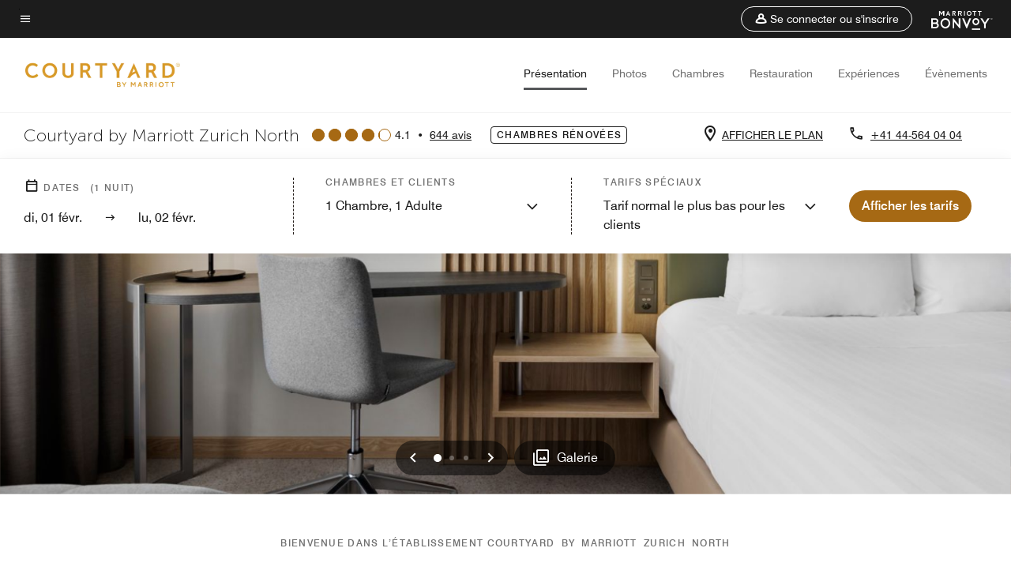

--- FILE ---
content_type: text/html; charset=utf-8
request_url: https://www.marriott.com/fr/hotels/zrhcy-courtyard-zurich-north/overview/
body_size: 43974
content:
<!DOCTYPE html><html lang="fr"><head>
    

    <meta charset="UTF-8">
    




    
<script type="text/javascript" src="https://www.marriott.com/resources/3a443eef22406f938b23f5e9f0ee55b0f0aafa2feb045" async ></script><script>var Pipe=(function(n,e){function t(){for(var n,e=c.length-1;e>=0;e--)if((n=c[e]).hasAttribute("data-pipe"))return n.removeAttribute("data-pipe"),n}function o(){0!==l.length||!n.readyState||"complete"!==n.readyState&&"interactive"!==n.readyState||v.onDone()}function r(n){return null!=n&&"object"==typeof n&&"function"==typeof n.then}function i(n,e,t,i){v.onBeforeInit(t,i);var a=n(e),f=function(){l.pop(),v.onAfterInit(t,i),o(t)};r(a)?a.then(f).catch(f):f()}function a(n,t){!1 in e||p.push({name:n,duration:Number(t),entryType:"tailor",startTime:e.now()||Date.now()-e.timing.navigationStart})}function f(n){return function(e){v[n]=e}}var u={},d={},c=n.getElementsByTagName("script"),l=[],p=[],s=function(){},v={onStart:s,onBeforeInit:s,onAfterInit:s,onDone:s},z=[];return{placeholder:function(n){u[n]=t()},start:function(n,e,o){d[n]=t(),e&&(l.push(n),v.onStart(o,n),!function(n,t,c){if(z.indexOf(e)!==-1)return !1;z.push(e);window.addEventListener("DOMContentLoaded",function(){if(n.getElementById(c))return !1;var r=n.createElement(t);(r.id=c),(r.defer=!0),(r.src=e),n.body.appendChild(r);})}(document,"script","esm-"+n))},end:function(n,e,r){var a,f=u[n],c=d[n],p=t(),s=c;if(f){do{a=s,s=s.nextSibling,f.parentNode.insertBefore(a,f)}while(a!==p);f.parentNode.removeChild(f)}for(a=c.nextSibling;a&&1!==a.nodeType;)a=a.nextSibling;a===p&&(a=void 0),c.parentNode.removeChild(c),p.parentNode.removeChild(p),e&&function(b){b=b&&b.__esModule?b["default"]:b;if("function"!=typeof b)return l.pop(),v.onBeforeInit(r,n),v.onAfterInit(r,n),void o();i(b,a,r,n)}(e);},loadCSS:/* @preserve - loadCSS: load a CSS file asynchronously. [c]2016 @scottjehl, Filament Group, Inc. Licensed MIT */function(e){function t(e){if(n.body)return e();setTimeout(function(){t(e)})}function o(){i.addEventListener&&i.removeEventListener("load",o),i.media="all"}var r,i=n.createElement("link"),a=(n.body||n.getElementsByTagName("head")[0]).childNodes;r=a[a.length-1];var f=n.styleSheets;i.rel="stylesheet",i.href=e,i.media="only x",t(function(){r.parentNode.insertBefore(i,r.nextSibling)});var u=function(n){for(var e=i.href,t=f.length;t--;)if(f[t].href===e)return n();setTimeout(function(){u(n)})};return i.addEventListener&&i.addEventListener("load",o),i.onloadcssdefined=u,u(o),i},onStart:f("onStart"),onBeforeInit:f("onBeforeInit"),onAfterInit:f("onAfterInit"),onDone:function(n){var e=v.onDone;v.onDone=function(){e(),n()}},addPerfEntry:a,addTTFMPEntry:function(n){a("ttfmp",n)},getEntries:function(){return p}}})(window.document,window.performance);</script>
<script defer="defer" type="text/javascript" src="https://rum.hlx.page/.rum/@adobe/helix-rum-js@%5E2/dist/rum-standalone.js" data-routing="env=prod,tier=publish,ams=Marriott Intl. Administrative Services, Inc (Sites)"></script>
<link rel="preload" as="style" href="/etc.clientlibs/mcom-hws/clientlibs/clientlib-base.min.569a20d572bd560535b3c0a54ddfbdfc.css" type="text/css">



    
    
<link rel="preload" as="style" href="/etc.clientlibs/mcom-hws/clientlibs/clientlib-firstpaint.min.31a19919171bb9c7bf886833d239201c.css" type="text/css">




    
<link rel="preload" as="style" href="/etc.clientlibs/mcom-hws/clientlibs/clientlib-sitev2.min.1486b53275f6380ed036a54eba108415.css" type="text/css">



    
        <link rel="preload" as="style" href="/etc.clientlibs/mcom-common/components/content/glide-js/v1/glide-js/clientlibs.e782746bfe9d9371679a65a63424c8d1.css" type="text/css">
    

    

    <link media="(max-width: 564px)" href="https://cache.marriott.com/is/image/marriotts7prod/cy-zrhcy-king-guest-room-22786-10562:Square?wid=564&amp;fit=constrain" rel="preload" as="image">
	<link media="(min-width: 565px) and (max-width: 767px)" href="https://cache.marriott.com/is/image/marriotts7prod/cy-zrhcy-king-guest-room-22786-10562:Square?wid=800&amp;fit=constrain" rel="preload" as="image">
	<link media="(min-width: 768px) and (max-width: 991px)" href="https://cache.marriott.com/is/image/marriotts7prod/cy-zrhcy-king-guest-room-22786-10562:Wide-Hor?wid=992&amp;fit=constrain" rel="preload" as="image">
	<link media="(min-width: 992px) and (max-width: 1199.99px)" href="https://cache.marriott.com/is/image/marriotts7prod/cy-zrhcy-king-guest-room-22786-10562:Pano-Hor?wid=1200&amp;fit=constrain" rel="preload" as="image">
	<link media="(min-width: 1200px) and (max-width: 1600px)" href="https://cache.marriott.com/is/image/marriotts7prod/cy-zrhcy-king-guest-room-22786-10562:Pano-Hor?wid=1600&amp;fit=constrain" rel="preload" as="image">
	<link media="(min-width: 1601px) and (max-width: 1920px)" href="https://cache.marriott.com/is/image/marriotts7prod/cy-zrhcy-king-guest-room-22786-10562:Pano-Hor?wid=1920&amp;fit=constrain" rel="preload" as="image">
	<link media="(min-width: 1921px)" href="https://cache.marriott.com/is/image/marriotts7prod/cy-zrhcy-king-guest-room-22786-10562:Feature-Hor?wid=1920&amp;fit=constrain" rel="preload" as="image">
    <title>Hôtel d'affaires à Zürich - Courtyard Zurich North</title>
    <link rel="icon" href="https://cache.marriott.com/Images/Mobile/MC_Logos/MarriottApple57x57.png" type="image/x-icon">
    
    	
    	<link rel="alternate" href="https://www.marriott.com/de/hotels/zrhcy-courtyard-zurich-north/overview/" hreflang="de">
    
    	<link rel="alternate" hreflang="x-default" href="https://www.marriott.com/en-us/hotels/zrhcy-courtyard-zurich-north/overview/">
    	<link rel="alternate" href="https://www.marriott.com/en-us/hotels/zrhcy-courtyard-zurich-north/overview/" hreflang="en-us">
    
    	
    	<link rel="alternate" href="https://www.marriott.com/it/hotels/zrhcy-courtyard-zurich-north/overview/" hreflang="it">
    
    	
    	<link rel="alternate" href="https://www.marriott.com/fr/hotels/zrhcy-courtyard-zurich-north/overview/" hreflang="fr">
    
    
    
    <meta name="description" content="Que vous soyez en voyage d'affaires ou de loisir, le Courtyard Zurich North est l'endroit idéal pour votre séjour. Bénéficiant d'un emplacement de choix, notre hôtel d'Oerlikon est non seulement proche de l'aéroport, mais se trouve également à seulement 7 minutes du centre-ville de Zurich.">
    
    <meta http-equiv="X-UA-Compatible" content="IE=edge">
    <meta name="apple-mobile-web-app-capable" content="yes">
    <meta name="mobile-web-app-capable" content="yes">
    <meta name="apple-mobile-web-app-status-bar-style" content="black">
    <meta name="template" content="marriott-hws-core-content-page">
    <meta name="viewport" content="width=device-width, initial-scale=1">
    <meta http-equiv="Content-Security-Policy" content="upgrade-insecure-requests">
    <link rel="canonical" href="https://www.marriott.com/fr/hotels/zrhcy-courtyard-zurich-north/overview/">
    

	
    <meta property="og:image" content="https://cache.marriott.com/is/image/marriotts7prod/cy-zrhcy-king-guest-room-22786-10562:Wide-Hor?wid=1336&amp;fit=constrain">
    <meta property="og:title" content="Hôtel d'affaires à Zürich - Courtyard Zurich North">
    <meta property="og:description" content="Que vous soyez en voyage d'affaires ou de loisir, le Courtyard Zurich North est l'endroit idéal pour votre séjour. Bénéficiant d'un emplacement de choix, notre hôtel d'Oerlikon est non seulement proche de l'aéroport, mais se trouve également à seulement 7 minutes du centre-ville de Zurich.">
    <meta property="og:url" content="https://www.marriott.com/fr/hotels/zrhcy-courtyard-zurich-north/overview/">
    <meta property="og:locale" content="fr_FR">
    <meta property="og:site_name" content="Marriott Bonvoy">
    <meta property="og:latitude" content="47.4140290">
    <meta property="og:longitude" content="8.5412800">
    <meta property="og:type" content="website">

    <meta name="twitter:card" content="summary_large_image">
    <meta name="twitter:site" content="@MarriottIntl">
    <meta name="twitter:title" content="Hôtel d'affaires à Zürich - Courtyard Zurich North">
    <meta name="twitter:description" content="Que vous soyez en voyage d'affaires ou de loisir, le Courtyard Zurich North est l'endroit idéal pour votre séjour. Bénéficiant d'un emplacement de choix, notre hôtel d'Oerlikon est non seulement proche de l'aéroport, mais se trouve également à seulement 7 minutes du centre-ville de Zurich.">
    <meta name="twitter:image:src" content="https://cache.marriott.com/is/image/marriotts7prod/cy-zrhcy-king-guest-room-22786-10562:Wide-Hor?wid=1336&amp;fit=constrain">



    
    

    




    
    
        
    
<script type="text/javascript" src="/etc.clientlibs/mcom-hws/clientlibs/clientlib-firstpaint.min.0c74ed8c18eb7ca7f37d87fb796b84b4.js" defer="" fetchpriority="high"></script>


    























<script>
        window.recentlyViewedProperty = {
            config: {
                maxCachedPropertiesLimit: "10",
                maxCachedPropertiesTab: "2",
                maxCachedPropertiesDesktop: "3",
                maxCachedPropertiesMobile: "2",
                maxCachedDaysLimit: "60"
            },
            recentlyViewedProperties: {
                name: "Courtyard by Marriott Zurich North",
                address: "Max\u002DBill\u002DPlatz 19, Zurich, Suisse, 8050",
                marshaCode: "zrhcy",
                imageUrl: "https:\/\/cache.marriott.com\/is\/image\/marriotts7prod\/cy\u002Dzrhcy\u002Dking\u002Dguest\u002Droom\u002D22786\u002D10562:Feature\u002DHor?wid=100\x26fit=constrain",
                latitude: "47.4140290",
                longitude: "8.5412800",
                marshaBrandCode: "cy",
                postalAddress: "8050",
                state: "",
                country: "Suisse"
            }
        };
        window.__TRANSLATED__BV_JS__ = {
            reviews: "avis",
            showMoreReviewsCTA: "Voir plus d’avis",
            guestReviewsCTA: "AVIS DES CLIENTS",
            readWhatGuestsText: "Lisez ce que d\x27autres clients ont répondu dans leur enquête de satisfaction en ligne, remplie après un séjour effectué à l\x27hôtel",
            ratingsSummaryText: "Évaluations par catégorie",
            wasItHelpfulText: "Cela vous a\u002Dt\u002Dil été utile ?",
            ratingSummaryToolTipText: "Les évaluations sont basées sur les enquêtes de satisfaction que les clients complètent après leur séjour.",
            responseFromText: "Response From Hotel",
            staffText: "Personnel"
        };
        window.__HWS_AEM__ = {
            dateFormat: "dd, DD MMM",
            flexibleDateFormat: "MMMM YYYY",
            localDateFormat: "DD\/MM\/YYYY",
            weekNameFormatForCalendar: "ddd"
        };
</script>
<!-- /*Hybrid JS libraries */-->

    
        
        <script data-pipe>Pipe.start(0)</script><script>window.__INITIAL_STATE__ = {};</script><style data-styled="true" data-styled-version="5.3.11">@font-face{font-family:Swiss-721-Condense;font-style:normal;font-weight:700;font-display:swap;src:url(//cache.marriott.com/aka-fonts/MarriottDigital/swiss/Swiss721BT-BoldCondensed.woff2) format('woff2'),url(//cache.marriott.com/aka-fonts/MarriottDigital/swiss/Swiss721BT-BoldCondensed.woff) format('woff');font-display:fallback;}/*!sc*/
@font-face{font-family:Swiss-721-Condense;font-style:normal;font-weight:900;font-display:swap;src:url(//cache.marriott.com/aka-fonts/MarriottDigital/swiss/Swiss721BT-BlackCondensed.woff2) format('woff2'),url(//cache.marriott.com/aka-fonts/MarriottDigital/swiss/Swiss721BT-BlackCondensed.woff) format('woff');font-display:fallback;}/*!sc*/
@font-face{font-family:Swiss721-BT;font-style:normal;font-weight:500;font-display:swap;src:url(//cache.marriott.com/aka-fonts/MarriottDigital/swiss/Swiss721BT-Medium.woff2) format('woff2'),url(//cache.marriott.com/aka-fonts/MarriottDigital/swiss/Swiss721BT-Medium.woff) format('woff');font-display:fallback;}/*!sc*/
@font-face{font-family:Swiss721-BT;font-style:normal;font-weight:400;font-display:swap;src:url(//cache.marriott.com/aka-fonts/MarriottDigital/swiss/Swiss721BT-Regular.woff2) format('woff2'),url(//cache.marriott.com/aka-fonts/MarriottDigital/swiss/Swiss721BT-Regular.woff) format('woff');font-display:fallback;}/*!sc*/
@font-face{font-family:Swiss721-BT-Medium;font-style:normal;font-weight:500;font-display:swap;src:url(//cache.marriott.com/aka-fonts/MarriottDigital/swiss/Swiss721BT-Medium.woff2) format('woff2'),url(//cache.marriott.com/aka-fonts/MarriottDigital/swiss/Swiss721BT-Medium.woff) format('woff');font-display:fallback;}/*!sc*/
@font-face{font-family:Swiss721-BT-Regular;font-style:normal;font-weight:400;font-display:swap;src:url(//cache.marriott.com/aka-fonts/MarriottDigital/swiss/Swiss721BT-Regular.woff2) format('woff2'),url(//cache.marriott.com/aka-fonts/MarriottDigital/swiss/Swiss721BT-Regular.woff) format('woff');font-display:fallback;}/*!sc*/
@font-face{font-family:MarriottIconsNew;font-style:normal;font-weight:500;font-display:swap;src:url(//cache.marriott.com/aka-fonts/mi-icons/mi-icons.woff2) format('woff2'),url(//cache.marriott.com/aka-fonts/mi-icons/mi-icons.woff) format('woff');font-display:fallback;}/*!sc*/
@font-face{font-family:BrandLogoIcons;font-style:normal;font-weight:500;font-display:swap;src:url(//cache.marriott.com/aka-fonts/mi-brand-logo-icons/mi-brand-logo-icons.woff2) format('woff2'),url(//cache.marriott.com/aka-fonts/mi-brand-logo-icons/mi-brand-logo-icons.woff) format('woff');font-display:fallback;}/*!sc*/
*{box-sizing:border-box;}/*!sc*/
html,body{border:0;font-size:100%;margin:0;padding:0;vertical-align:baseline;-webkit-scroll-behavior:smooth;-moz-scroll-behavior:smooth;-ms-scroll-behavior:smooth;scroll-behavior:smooth;}/*!sc*/
[class*="mi-icon-"]:before{display:inline-block;font-family:MarriottIconsNew;position:relative;-webkit-font-smoothing:antialiased;-moz-osx-font-smoothing:grayscale;}/*!sc*/
.mi-icon-book:before{content:"\e957";}/*!sc*/
.mi-icon-dropdown-down:before{content:"\e932";}/*!sc*/
.mi-icon-dropdown-up:before{content:"\e93a";}/*!sc*/
.mi-icon-plus:before{content:"\e95e";}/*!sc*/
.mi-icon-minus:before{content:"\e951";}/*!sc*/
.mi-icon-check:before{content:"\e92c";}/*!sc*/
.mi-icon-back-arrow-cropped:before{content:"\e929";}/*!sc*/
.mi-icon-right-arrow:before{content:"\e922";}/*!sc*/
.mi-icon-arrow-left:before{content:"\e921";}/*!sc*/
.mi-icon-arrow-right-cropped:before{content:"\e924";}/*!sc*/
.mi-icon-hour-guarantee:before{content:"\e915";}/*!sc*/
.mi-icon-location:before{content:"\e900";}/*!sc*/
.mi-icon-clock:before{content:"\e901";}/*!sc*/
.mi-icon-nearby:before{content:"\e9a5";}/*!sc*/
.mi-icon-cancel:before{content:"\e92b";}/*!sc*/
.mi-icon-search:before{content:"\e961";}/*!sc*/
.mi-icon-close:before{content:"\e92d";}/*!sc*/
.mi-icon-filter:before{content:"\e941";}/*!sc*/
.mi-icon-phone:before{content:"\e95d";}/*!sc*/
.mi-icon-website:before{content:"\e968";}/*!sc*/
.mi-icon-city:before{content:"\e986";}/*!sc*/
.mi-icon-info:before{content:"\e94a";}/*!sc*/
.mi-icon-forward-arrow:before{content:"\e942";}/*!sc*/
.mi-icon-arrow-up:before{content:"\e925";}/*!sc*/
.mi-icon-arrow-down:before{content:"\e932";}/*!sc*/
.h-r-label-form-field{display:block;text-transform:uppercase;font-size:0.75rem;font-weight:500;-webkit-letter-spacing:0;-moz-letter-spacing:0;-ms-letter-spacing:0;letter-spacing:0;line-height:1rem;-webkit-letter-spacing:0.08125rem;-moz-letter-spacing:0.08125rem;-ms-letter-spacing:0.08125rem;letter-spacing:0.08125rem;color:#231c19;font-family:Swiss721-BT-Medium,Helvetica,Arial,sans-serif;}/*!sc*/
@media screen and (min-width:48rem){.h-r-label-form-field{color:#767676;}}/*!sc*/
.h-r-form-field-txt{color:#767676;font-family:Swiss721-BT-Regular,Helvetica,Arial,sans-serif;font-size:1.125rem;-webkit-letter-spacing:0;-moz-letter-spacing:0;-ms-letter-spacing:0;letter-spacing:0;line-height:1.25rem;font-family:Swiss721-BT-Medium,Helvetica,Arial,sans-serif;}/*!sc*/
@media screen and (min-width:48rem){.h-r-form-field-txt{font-family:Swiss721-BT-Regular,Helvetica,Arial,sans-serif;font-size:1.125rem;-webkit-letter-spacing:0;-moz-letter-spacing:0;-ms-letter-spacing:0;letter-spacing:0;line-height:1.5rem;color:#231c19;}}/*!sc*/
@media (min-width:62rem){.h-r-form-field-txt{font-family:Swiss721-BT-Regular,Helvetica,Arial,sans-serif;font-size:1.375rem;-webkit-letter-spacing:0;-moz-letter-spacing:0;-ms-letter-spacing:0;letter-spacing:0;line-height:1.625rem;}}/*!sc*/
.h-r-form-field-txt-small{font-family:Swiss721-BT-Regular,Helvetica,Arial,sans-serif;font-size:0.875rem;-webkit-letter-spacing:0;-moz-letter-spacing:0;-ms-letter-spacing:0;letter-spacing:0;line-height:1.5rem;}/*!sc*/
.h-r-body-txt-medium{font-family:Swiss721-BT-Regular,Helvetica,Arial,sans-serif;font-size:0.875rem;-webkit-letter-spacing:0;-moz-letter-spacing:0;-ms-letter-spacing:0;letter-spacing:0;line-height:1rem;}/*!sc*/
.sr-only{position:absolute;width:0.0625rem;height:0.0625rem;padding:0;margin:-0.0625rem;overflow:hidden;-webkit-clip:rect(0,0,0,0);clip:rect(0,0,0,0);border:0;}/*!sc*/
.h-r-cta-primary-black{font-family:Swiss721-BT,Helvetica,Arial,sans-serif;font-size:1.125rem;font-weight:500;-webkit-letter-spacing:0;-moz-letter-spacing:0;-ms-letter-spacing:0;letter-spacing:0;line-height:1.25rem;text-align:center;border-radius:1.625rem;box-shadow:0 0.25rem 1.25rem 0 rgba(0,0,0,0.07);-webkit-text-decoration:none;text-decoration:none;display:inline-block;box-shadow:none;color:#ffffff;background-color:#231c19;padding:1rem 1.25rem;border:none;}/*!sc*/
@media screen and (min-width:48rem){.h-r-cta-primary-black{font-family:Swiss721-BT-Medium,Helvetica,Arial,sans-serif;}}/*!sc*/
@media (min-width:62rem){.h-r-cta-primary-black{font-size:0.875rem;line-height:1rem;}}/*!sc*/
.h-r-cta-primary-black:hover{-webkit-text-decoration:none;text-decoration:none;}/*!sc*/
@media screen and (min-width:48rem){.h-r-cta-primary-black{border-radius:1.4375rem;}}/*!sc*/
@media screen and (min-width:48rem){.h-r-cta-primary-black{background:#000000;padding:0.875rem 0.75rem;font-size:1.125rem;line-height:1.125rem;}}/*!sc*/
.h-r-cta-primary-white{font-family:Swiss721-BT,Helvetica,Arial,sans-serif;font-size:1.125rem;font-weight:500;-webkit-letter-spacing:0;-moz-letter-spacing:0;-ms-letter-spacing:0;letter-spacing:0;line-height:1.25rem;text-align:center;border-radius:1.625rem;box-shadow:0 0.25rem 1.25rem 0 rgba(0,0,0,0.07);-webkit-text-decoration:none;text-decoration:none;display:inline-block;box-shadow:none;color:#000000;background:#ffffff;width:100%;padding:1rem 0.75rem 1rem;border:none;}/*!sc*/
@media screen and (min-width:48rem){.h-r-cta-primary-white{font-family:Swiss721-BT-Medium,Helvetica,Arial,sans-serif;}}/*!sc*/
@media (min-width:62rem){.h-r-cta-primary-white{font-size:0.875rem;line-height:1rem;}}/*!sc*/
.h-r-cta-primary-white:hover{-webkit-text-decoration:none;text-decoration:none;}/*!sc*/
@media screen and (min-width:48rem){.h-r-cta-primary-white{border-radius:1.4375rem;}}/*!sc*/
.h-r-cta-secondary-white{font-family:Swiss721-BT,Helvetica,Arial,sans-serif;font-size:1.125rem;font-weight:500;-webkit-letter-spacing:0;-moz-letter-spacing:0;-ms-letter-spacing:0;letter-spacing:0;line-height:1.25rem;text-align:center;border-radius:1.625rem;box-shadow:0 0.25rem 1.25rem 0 rgba(0,0,0,0.07);-webkit-text-decoration:none;text-decoration:none;display:inline-block;box-shadow:none;color:#000000;background:#fcfcfc;border:0.09375rem solid #000000;padding:0.6875rem 0.75rem 0.8125rem;width:auto;}/*!sc*/
@media screen and (min-width:48rem){.h-r-cta-secondary-white{font-family:Swiss721-BT-Medium,Helvetica,Arial,sans-serif;}}/*!sc*/
@media (min-width:62rem){.h-r-cta-secondary-white{font-size:0.875rem;line-height:1rem;}}/*!sc*/
.h-r-cta-secondary-white:hover{-webkit-text-decoration:none;text-decoration:none;}/*!sc*/
@media screen and (min-width:48rem){.h-r-cta-secondary-white{border-radius:1.4375rem;}}/*!sc*/
@media screen and (min-width:48rem){.h-r-cta-secondary-white{font-size:0.875rem;line-height:1rem;}}/*!sc*/
.link-white{color:#ffffff;font-size:0.8125rem;line-height:1rem;font-family:Swiss721-BT-Medium,Helvetica,Arial,sans-serif;background:none;border:none;}/*!sc*/
.link-white:hover{cursor:pointer;-webkit-text-decoration:underline;text-decoration:underline;}/*!sc*/
.h-r-center-item{display:-webkit-box;display:-webkit-flex;display:-ms-flexbox;display:flex;-webkit-box-pack:center;-webkit-justify-content:center;-ms-flex-pack:center;justify-content:center;-webkit-align-items:center;-webkit-box-align:center;-ms-flex-align:center;align-items:center;}/*!sc*/
.custom-scrollbar::-webkit-scrollbar{width:0.3125rem;}/*!sc*/
.custom-scrollbar::-webkit-scrollbar-track{background:#ffffff;border-radius:0.125rem;margin:0.75rem 0;}/*!sc*/
.custom-scrollbar::-webkit-scrollbar-thumb{background-color:#c0c0c0;border-radius:0.125rem;}/*!sc*/
.custom-scrollbar::-webkit-scrollbar-thumb:hover{background:#878787;}/*!sc*/
.MuiAutocomplete-clearIndicator{visibility:hidden;}/*!sc*/
.MuiAutocomplete-endAdornment{position:absolute;}/*!sc*/
@media screen and (min-width:48rem){.blue-outline button:focus,.blue-outline input:focus + span{outline:0.125rem solid #065AF6;outline-offset:0.625rem;}}/*!sc*/
data-styled.g1[id="sc-global-hgGgbt1"]{content:"sc-global-hgGgbt1,"}/*!sc*/
</style><script data-pipe>Pipe.end(0)</script>
        <script data-pipe>Pipe.start(1)</script><script id="miDataLayer" data-reactroot="">var dataLayer = {"env_is_prod":"true","env_platform":"AEM-prod","roomkey_api_key":"a9bc92520c8acea6eadbc930b2ce2874","roomkey_api_version":"1.5.1","env_site_id":"FR","memState":"unauthenticated","mr_prof_authentication_state":"unauthenticated","sessionId":"299EF3F0-5397-5635-AF02-FC2606D75B53","session_jsession_id":"299EF3F0-5397-5635-AF02-FC2606D75B53","page_url_path_branch":"/fr/hotels/zrhcy-courtyard-zurich-north/overview/","cookie_mi_site":"www.marriott.com","env_date_time":"02/01/26 15:35:51","env_site_name":"www.marriott.com","page_domain_name":"www.marriott.com","device_language_preferred":"fr_FR","cookie_mi_visitor":"299EF3F0-5397-5635-AF02-FC2606D75B53","env_img_path":"https://cache.marriott.com","mr_isLinkedUser":"false","page_requested_uri":"/fr/hotels/zrhcy-courtyard-zurich-north/overview/","ensighten_settings":"ON;SYNCH","prof_address_state":"unauthenticated","brwsrLang":"fr_FR","env_jacket":"MR","browser_akamai_loc_lat":"39.9614","browser_akamai_loc_long":"-82.9988","browser_akamai_loc_country":"US","rk_enabled":"true","rk_roomKeyBaseURL":"//www.roomkey.com/referrals","rk_errorMessage":"id='error-messages'","rk_isProfileAuthenticated":"false","rk_currency":"AR: ARS,AM: AMD,AW: AWG,AU: AUD,AT: EUR,BE: EUR,BR: BRL,CA: CAD,KY: KYD,CL: CLP,CN: CNY,CR: CRC,CZ: CZK,DK: DKK,DO: DOP,EC: ,EG: EGP,SV: SVC,FR: EUR,GE: GEL,DE: EUR,GR: EUR,GU: ,HU: HUF,IN: INR,ID: IDR,IE: EUR,IL: ILS,IT: EUR,JP: JPY,JO: JOD,KW: KWD,MY: MYR,MX: MXN,NL: EUR,PK: PKR,PA: PAB,PH: PHP,PT: EUR,PE: PEN,PL: PLN,PR: ,QA: QAR,RO: RON,RU: RUB,KN: ,SA: SAR,SG: SGD,KR: KRW,ES: EUR,CH: CHF,TH: THB,TT: TTD,TR: TRY,US: USD,AE: AED,GB: GBP,VE: ,VN: VND,VI: ,CW: ,HN: HNL,BH: BHD,KZ: KZT,SE: SEK,SR: SRD,CO: COP,OM: OMR,JM: JMD,BS: BSD,DZ: DZD,LY: LYD,BB: BBD,AZ: AZN,VG:","rk_cList":"enable.rewards.members: false| enable.successfully.booked: false| enable.redemption.points: false| enable.remember.me: true| enable.mobile: false| enable.session.timeout: false| enable.special.rates.aaa: true| enable.special.rates.senior: true| enable.special.rates.gov: false| enable.users.sgo: false| number.of.pages: -1| enable.presented.hd.solution: true| enable.to.industry_solutions.users: false| enable.to.brand: true| percentage.users.to.show: 100| percentage.users.to.show.incremental: 1| enable.associate.users: false| exclude.special.rates.corpcode: MW1, IBM, EMP, ACC, H77, GEE, TVL, GDY, PEP, ORA, HPQ, DTC, ATT, MEB, TOY, PCW, SAP, T77, SIE, BOE, M11, BOA, WEL, A4Y, MCO, MOD, VZN, EMC, ZG4, G2D, JOH, UAL, UTC, DEL, LAC, LK6, GMC, RAY, MM4, MMB, MMF, MMP| enable.special.rates.corpcode: | user.prevent.roomkey.pop: 0| enable.rewards.basic: true| enable.rewards.silver: true|     enable.rewards.gold: false| enable.rewards.platinum: false| enable.users.corpcode: false| enable.users.groupcode: false| browser.useragent: GomezAgent, iPhone, iPad, Silk, BlackBerry, Trident / 4.0| enable.concur.users: false| enable.hd.solution: true| enable.domains.US: true| enable.domains.GB: true| enable.domains.DE: false| enable.domains.FR: false| enable.domains.AU: true| enable.domains.CN: false| enable.domains.JP: false| enable.domains.ES: true| enable.domains.BR: false| enable.domains.KR: false","mvp_prequal_endpoint":"/aries-common/v1/sendPrequalFOCConfirmation","page_data_layer_ready":"false","request_id":"fr/hotels/zrhcy-courtyard-zurich-north/overview/~X~4362bbbdcc3dcdc8b08fd0aef31c6892, /fr/hotels/zrhcy-courtyard-zurich-north/overview/~X~4362bbbdcc3dcdc8b08fd0aef31c6892"}; var mvpOffers = {};</script><script data-pipe>Pipe.end(1)</script>
    

    



    
<script type="text/javascript" src="/etc.clientlibs/mcom-hws/clientlibs/clientlib-hws-jquery.min.2f2d95e744ccc86178213cdf8a44f478.js" async=""></script>

     

	<script type="text/javascript">
    if (window.document.documentMode) {
  // Object.assign() - Polyfill For IE 

  if (typeof Object.assign != 'function') {
 
  Object.defineProperty(Object, "assign", {
    value: function assign(target, varArgs) { 
      'use strict';
      if (target == null) { 
        throw new TypeError('Cannot convert undefined or null to object');
      }
      var to = Object(target);
      for (var index = 1; index < arguments.length; index++) {
        var nextSource = arguments[index];
        if (nextSource != null) { 
          for (var nextKey in nextSource) {
            if (Object.prototype.hasOwnProperty.call(nextSource, nextKey)) {
              to[nextKey] = nextSource[nextKey];
            }
          }
        }
      }
      return to;
    },
    writable: true,
    configurable: true
  });
}
}
    	 var dataLayer = Object.assign({}, dataLayer, {
          "env_gdpr": "true",
          "env_ccpa": "true",
          "env_marketing": "true",
          "mrshaCode": "zrhcy",
          "prop_marsha_code": "ZRHCY",
          "site_id": "FR",
          "env_site_id": "FR",          
          "brwsrLang": "fr-fr",
          "device_language_preferred": "fr-fr",
          "brndCode":"CY",
          "hotelLoc":"Zurich,Suisse",
          "prop_address_city":"Zurich",
          "prop_address_state_name":"",
          "prop_address_state_abbr":"",
          "prop_address_city_state_country":"Zurich||CH",
          "prop_address_country_abbr":"CH",
          "prop_address_lat_long":"47.4140290,8.5412800",
          "prop_brand_code":"CY",
          "prop_brand_name":"Courtyard By Marriott",
          "prop_is_ers":"false",
          "page_data_layer_ready":"true",
          "prop_name":"Courtyard by Marriott Zurich North",
          "env_is_prod":"true",
          "prop_hws_tier":"Core",
		  "prop_brand_tier":"Select",
          "env_date_time":"2026-01-31 23:49",
          "env_site_name": "https://www.marriott.com/",
          "env_platform":"AEM-prod",
          "prop_hws_page":"overview",
          "prop_currency_type":"CHF"
        });
    </script>
    
	    <script>
			(function(dataLayer){function getAkamaiBrowserLocation(){var req=new XMLHttpRequest();req.open('GET',document.location,!1),req.send(null);var headers=req.getResponseHeader('browser-akamai-loc-country');;window.__HWS_HEADER__ = {}; window.__HWS_HEADER__["x-request-id"]=req.getResponseHeader("x-request-id");return headers!=null&&headers!==void 0?headers.toUpperCase():void 0;}dataLayer.browser_akamai_loc_country= window.dataLayer.browser_akamai_loc_country?window.dataLayer.browser_akamai_loc_country:(window._satellite && window._satellite.getVar('browser_akamai_loc_country')) ? (window._satellite && window._satellite.getVar('browser_akamai_loc_country')):getAkamaiBrowserLocation();}(window.dataLayer||{}));
	    if(!window.dataLayer.browser_akamai_loc_country && window._satellite && window._satellite.getVar('browser_akamai_loc_country')){window.dataLayer.browser_akamai_loc_country = window._satellite && window._satellite.getVar('browser_akamai_loc_country')}
      </script>
    

		<script>
  			(function(g,b,d,f){(function(a,c,d){if(a){var e=b.createElement("style");e.id=c;e.innerHTML=d;a.appendChild(e)}})(b.getElementsByTagName("head")[0],"at-body-style",d);setTimeout(function(){var a=b.getElementsByTagName("head")[0];if(a){var c=b.getElementById("at-body-style");c&&a.removeChild(c)}},f)})(window,document,".header {opacity: 0 !important}",3E3);
		</script>



    
	    
	    
		
			<script src="//assets.adobedtm.com/launch-EN1ce795381cea451fa40478e502ecce2f.min.js" async=""></script>
	    
	    
    



    <script id="unap-schema-json" class="unap-schema-json" type="application/ld+json">
        {"@context":"https://schema.org","@type":"Hotel","name":"Courtyard by Marriott Zurich North","@id:":"https://www.marriott.com/fr/hotels/zrhcy-courtyard-zurich-north/overview/","image":"https://cache.marriott.com/content/dam/marriott-digital/cy/emea/hws/z/zrhcy/en_us/photo/unlimited/assets/cy-zrhcy-king-guest-room-22786-10562.jpg","description":"Où que vous soyez dans le monde, rejoignez le Kreis 11 de Zurich en train, en bus, en voiture, etc. L'aéroport n'est qu'à quelques arrêts. Bénéficiant d'un emplacement de choix dans le quartier d'Oerlikon, l'hôtel se trouve non seulement à proximité de l'aéroport, mais aussi à 7 minutes du centre-ville de Zurich et à seulement 3 minutes de marche de la gare de Zurich-Oerlikon. Les bureaux de nombreuses entreprises, le Hallenstadion et le parc d'exposition se trouvent à quelques pas. Associant un design innovant et un style contemporain inédit, nos 152 chambres spacieuses offrent un lit douillet et des rideaux occultants pour vous assurer de passer une bonne nuit de sommeil et vous garantir d'être au meilleur de votre forme pour commencer la journée. Vous êtes plutôt dynamique ? Appréciez une bonne séance d'exercices dans notre salle de sport. Ou, si vous préférez un séjour plus paisible, venez vous détendre au Kitchen and Bar, un établissement proposant des repas et des boissons de saison au goût du jour ainsi qu'un service en continu dans un cadre chaleureux.","address":{"@type":"PostalAddress","streetAddress":"Max-Bill-Platz 19","addressLocality":"Zurich","addressRegion":"","addressCountry":"Suisse","postalCode":"8050"},"telephone":"+41 44-564 04 04 ","checkinTime":"14:00","checkoutTime":"12:00","petsAllowed":"Jusqu'à 5 nuits : 25 CHF/nuitSupplément non remboursable maximum pour les animaux de compagnie : 125 CHF/séjour ","paymentAccepted":"Le paiement en liquide,Apple Pay,Cartes bancaires","priceRange":"Les tarifs peuvent varier (obtenez les meilleurs tarifs avec Marriott Bonvoy).","url":"https://www.marriott.com/fr/hotels/zrhcy-courtyard-zurich-north/overview/","hasMap":"https://www.google.com/maps/search/?api=1&query=47.4140290,8.5412800","parentOrganization":{"@type":"Organization","name":"Marriott International, Inc","url":"https://www.marriott.com/default.mi"}}
    </script>





    <script id="faq-schema-json" type="application/ld+json" data-faq-page="overview">
        {"@context":"https://schema.org","@type":"FAQPage","@id":"https://www.marriott.com/fr/hotels/zrhcy-courtyard-zurich-north/overview/#FAQ","mainEntity":[{"@type":"Question","name":"Quelles sont les heures d'arrivée et de départ de l'établissement Courtyard by Marriott Zurich North ?","acceptedAnswer":{"@type":"Answer","text":"Au Courtyard by Marriott Zurich North, il est possible d'arriver à partir de 14:00 et les départs doivent avoir lieu avant 12:00."}},{"@type":"Question","name":"L'établissement Courtyard by Marriott Zurich North accepte-t-il les animaux de compagnie ?","acceptedAnswer":{"@type":"Answer","text":"Le règlement relatif aux animaux de compagnie de l'établissement Courtyard by Marriott Zurich North est le suivant : ; [Animaux de compagnie bienvenus, Jusqu'à 5 nuits : 25 CHF/nuitSupplément non remboursable maximum pour les animaux de compagnie : 125 CHF/séjour , Supplément animaux de compagnie (non remboursable) Per Stay: ₣125.00, Poids maximal autorisé pour les animaux de compagnie: 10.0KGS, Nombre maximum d’animaux dans la chambre: 2]"}},{"@type":"Question","name":"Quelles sont les options de stationnement de l'établissement Courtyard by Marriott Zurich North ?","acceptedAnswer":{"@type":"Answer","text":"Les options de stationnement de l'établissement Courtyard by Marriott Zurich North sont les suivantes : ; [Stationnement sur place: Par heure: ₣4.00; Chaque jour: ₣57.00]"}},{"@type":"Question","name":"Quels équipements sont disponibles au Courtyard by Marriott Zurich North ?","acceptedAnswer":{"@type":"Answer","text":"Les équipements de l'hôtel Courtyard by Marriott Zurich North sont les suivants : ; [Accès Wi-Fi gratuit, Restaurant, Centre de fitness, Centre d’affaires, Espace de réunion, Boutique de souvenirs, Service de réveil, Service d'entretien tous les jours, Clé sur mobile, Demande de service, Divertissement dans la chambre]"}},{"@type":"Question","name":"L'établissement Courtyard by Marriott Zurich North propose-t-il un accès Wi-Fi ?","acceptedAnswer":{"@type":"Answer","text":"Oui, l'établissement Courtyard by Marriott Zurich North propose un accès Wi-Fi gratuit à ses clients. Les membres Marriott Bonvoy bénéficient d'un accès gratuit à Internet dans leur chambre lorsqu'ils réservent directement. Inscrivez-vous gratuitement à Marriott Bonvoy lorsque vous effectuez votre réservation sur Courtyard by Marriott Zurich North."}},{"@type":"Question","name":"Quel est l'aéroport le plus proche de Courtyard by Marriott Zurich North ?","acceptedAnswer":{"@type":"Answer","text":"L'aéroport le plus proche de Courtyard by Marriott Zurich North est Zurich Airport (ZRH). ZRH est situé à environ 6.5 km de l'hôtel."}},{"@type":"Question","name":"Est-ce que Courtyard by Marriott Zurich North dispose d'une navette aéroport pour Zurich Airport (ZRH) ?","acceptedAnswer":{"@type":"Answer","text":"Non, Courtyard by Marriott Zurich North n'a pas de navette aéroport vers Zurich Airport."}},{"@type":"Question","name":"Le site Courtyard by Marriott Zurich North dispose-t-il de bornes de recharge pour véhicules électriques ?","acceptedAnswer":{"@type":"Answer","text":"Non, Courtyard by Marriott Zurich North ne dispose pas de bornes de recharge pour véhicules électriques."}},{"@type":"Question","name":"L’établissement Courtyard by Marriott Zurich North propose-t-il un petit-déjeuner gratuit ?","acceptedAnswer":{"@type":"Answer","text":"Non, Courtyard by Marriott Zurich North n’offre pas de petit-déjeuner gratuit."}}]}
    </script>

<!--  Added for showing reviews/ratings on Photos page -->





    
    
    

    

    
    



    
    



    

    

    
    
<script>const ak_sgnl = '5a95b'; console.log(ak_sgnl);</script></head>
    <body data-comp-prefix="app-js__" class=" core-content-page core-page generic-page page basicpage  marriott-aem CoreTemplate   show-header-skeleton  brandCode_CY SelectBrandGlobal  no-badge" id="core-content-page-99cb744b69" style="width: 100%;">
    





    
<link rel="stylesheet" href="/etc.clientlibs/mcom-hws/clientlibs/clientlib-base.min.569a20d572bd560535b3c0a54ddfbdfc.css" type="text/css">




    
    
<link rel="stylesheet" href="/etc.clientlibs/mcom-hws/clientlibs/clientlib-firstpaint.min.31a19919171bb9c7bf886833d239201c.css" type="text/css">





    
<link rel="stylesheet" href="/etc.clientlibs/mcom-hws/clientlibs/clientlib-sitev2.min.1486b53275f6380ed036a54eba108415.css" type="text/css">




    
    
<link rel="stylesheet" href="/etc.clientlibs/mcom-hws/clientlibs/clientlib-sign-in.min.ef47ab20719059819fd46b0afcc6939b.css" type="text/css">





    
        <link rel="stylesheet" href="/etc.clientlibs/mcom-common/components/content/glide-js/v1/glide-js/clientlibs.e782746bfe9d9371679a65a63424c8d1.css">
    

    


<link rel="stylesheet" href="https://www.marriott.com/mi-assets/mi-global/brand-framework/brand-config.CY.css" type="text/css">


    <svg role="img" alt="icon" width="0" class="svg-icon" height="0" style="position:absolute">
        <defs>
            
            
            
                




                



                </defs></svg><div class="page-wrap">
                    


<div class="data-page page basicpage">




    
    
    <div class="global-nav">
<div class="m-header global-nav app-js__global-nav marriott-aem global-nav__background" data-api-endpoint="/hybrid-presentation/api/v1/getUserDetails">
    <div class="global-nav-top">
        <div class="global-nav-top__container">
            <div class="global-nav-color-scheme-container color-scheme2">
                
                <div class="global-nav-top__container__bg  max-width-1920 w-100 m-auto d-flex flex-wrap flex-row justify-content-between align-items-center px-3 px-xl-4 py-2">
                    <div class="custom_click_track global-nav-top-left" data-custom_click_track_value="HWS Global Bonvoy Nav|Hamburger Button|internal">
                        <a href="#main" class="hide-from__screen skipToMain">Skip to
                            main content</a>
                        <button class="global-nav-global-menu-link p-0" aria-expanded="false">
                            <span class="icon-menu"></span>
                            <span class="sr-only">Texte du menu</span>
                        </button>
                    </div>
                    <div class="global-nav-top-right d-flex justify-content-between align-items-center">
                        
                            
                                <ul class="standard inverse">
                                    <li class="m-header__sign-in t-global-nav-items font-nav-items" data-sign-in-text="Se connecter,">
                                        <a href="#" role="button" class="m-button-s m-button-secondary m-header__btn m-header__top-nav-btn m-dialog-btn custom_click_track m-header__top-nav-btn d-flex justify-content-between align-items-center px-3 py-2" aria-label="Se connecter ou s'inscrire" data-dialog-id="m-header-signin-dialog-header" data-overlay-endpoint="/fr/signInOverlay.mi" data-loading-msg="Chargement en cours..." data-error-msg="Impossible de charger le contenu" data-location-text="Global Nav" data-click-track-enable="true" data-custom_click_track_value="HWS Global Bonvoy Nav|Sign In|internal" data-sign-in-click-track-enabled="true" data-remembered-user-location="signin_rem_tooltip" data-mytrip-label="Mes séjours" data-signed-in-user-location="Logged-in User">
                                            <span class="m-header__top-nav-icon icon-round icon-nav---account m-0"></span>
                                            <span class="m-header__top-nav-txt t-font-s d-none d-xl-block ml-1">Se connecter ou s'inscrire</span>
                                        </a>
                                    </li>
                                    <li class="d-none m-header__acnt t-global-nav-items font-nav-items" data-hello-text="Bonjour,">
                                        <a href="/fr/loyalty/myAccount/default.mi" target="_blank" class="m-header__btn m-header__top-nav-btn custom_click_track m-header__top-nav-btn--account d-flex justify-content-between align-items-center px-3" data-location-text="Logged-in User" data-click-track-enable="true" data-mytrip-label="Mes séjours" data-custom_click_track_value="Logged-in User|SIGN IN|external">
                                            <span class="m-header__top-nav-icon icon-round icon-nav---account-alt-active icon-inverse m-0"></span>
                                            <span class="d-none d-xl-block t-font-s mx-1">Mon compte</span>
                                            <span class="icon-external-arrow d-none d-xl-block"></span>
                                        </a>
                                    </li>
                                </ul>
                                <form anonymous-action="/mi/phoenix-account-auth/v1/sessionTimeOut" loggedin-action="/mi/phoenix-account-auth/v1/sessionTimeOut" class="d-none session-timeout">
    <input type="hidden" name="expiredIn" value="1800000">
</form>

                            
                            <a class="p-0 m-0" href="https://www.marriott.fr/default.mi" aria-label="Marriott Bonvoy">
                                <div class="t-program-logo-xs icons-fg-color ml-4"></div>
                            </a>
                        
                    </div>
                </div>
            </div>
            

    <div class="global-nav-menu-container color-scheme1">
        <div class="global-nav-main-menu pb-xl-4">
            <div class="global-nav-main-menu__closeSection d-flex justify-content-between align-items-center pl-4 pr-3 pr-xl-4 py-3">
                <span class="icon-clear" tabindex="0" aria-label="menu close button"></span>
                <span class="sr-only">Texte fermer le menu</span>
                <a href="https://www.marriott.fr/default.mi" class="p-0 m-0 custom_click_track" data-custom_click_track_value="HWS Global Bonvoy Nav | Global Bonvoy Nav - Bonvoy Logo | internal">
                    <div class="t-program-logo-xs" aria-label="Marriott Bonvoy">
                        <span class="sr-only">Logo Marriott</span>
                    </div>
                </a>
            </div>
            <div class="mobileHeaderContent d-xl-none">
                <div class="subNavLinks d-flex d-xl-none px-4 pb-3 pt-3"></div>
            </div>
            <div class="d-flex d-xl-none align-items-center justify-content-center py-4 mb-3">
                <a href="" class="p-0 m-0"><span class="t-program-logo-color-s" aria-label="Marriott Bonvoy"></span>
                    <span class="sr-only">Logo Marriott</span>
                </a>
            </div>
            <div class="global-nav-main-menu__content pl-4 pr-3 pr-xl-4">
                <ul class="pt-4 pb-2">
                    <li class="pb-4">
                        <a href="https://www.marriott.fr/search/default.mi" class="global-nav-menu-link d-flex justify-content-between text-left t-subtitle-l">
                            <span>Rechercher et réserver</span>
                            <span class="icon-arrow-right icon-m d-xl-none"></span>
                        </a>
                    </li>
                
                    <li class="pb-4">
                        <a href="https://www.marriott.fr/offers.mi" class="global-nav-menu-link d-flex justify-content-between text-left t-subtitle-l">
                            <span>Offres spéciales</span>
                            <span class="icon-arrow-right icon-m d-xl-none"></span>
                        </a>
                    </li>
                
                    <li class="pb-4">
                        <a href="https://www.marriott.fr/meeting-event-hotels/meeting-planning.mi" class="global-nav-menu-link d-flex justify-content-between text-left t-subtitle-l">
                            <span>Réunions et événements</span>
                            <span class="icon-arrow-right icon-m d-xl-none"></span>
                        </a>
                    </li>
                
                    <li class="pb-4">
                        <a href="https://www.marriott.fr/hotel-search.mi" class="global-nav-menu-link d-flex justify-content-between text-left t-subtitle-l">
                            <span>Vacances</span>
                            <span class="icon-arrow-right icon-m d-xl-none"></span>
                        </a>
                    </li>
                
                    <li class="pb-4">
                        <a href="https://www.marriott.fr/marriott-brands.mi" class="global-nav-menu-link d-flex justify-content-between text-left t-subtitle-l">
                            <span>Nos marques</span>
                            <span class="icon-arrow-right icon-m d-xl-none"></span>
                        </a>
                    </li>
                
                    <li class="pb-4">
                        <a href="https://www.marriott.com/credit-cards.mi" class="global-nav-menu-link d-flex justify-content-between text-left t-subtitle-l">
                            <span>Nos cartes bancaires</span>
                            <span class="icon-arrow-right icon-m d-xl-none"></span>
                        </a>
                    </li>
                
                    <li class="pb-4">
                        <a href="https://www.marriott.fr/loyalty.mi" class="global-nav-menu-link d-flex justify-content-between text-left t-subtitle-l">
                            <span>À propos de Marriott Bonvoy</span>
                            <span class="icon-arrow-right icon-m d-xl-none"></span>
                        </a>
                    </li>
                
                    <li class="pb-4">
                        <a href="https://careers.marriott.com/fr-FR/" class="global-nav-menu-link d-flex justify-content-between text-left t-subtitle-l">
                            <span>Offres d'emploi Marriott</span>
                            <span class="icon-arrow-right icon-m d-xl-none"></span>
                        </a>
                    </li>
                </ul>
                <div class="global-nav-main-menu__content-language-container d-flex flex-row py-4">
                    <button class="languageSelector t-font-s d-flex align-items-center mr-4 mr-xl-3 p-0">
                        <span class="icon-globe mr-2 sr-only"> Sélecteur de langue</span>
                        
                            
                            <span class="d-block h-100">Français</span>
                        
                            
                            
                        
                            
                            
                        
                            
                            
                        
                    </button>
                    <a class="help t-font-s d-flex align-items-center p-0" href="https://www.marriott.fr/help.mi">
                        <span class="icon-help mr-2"></span>
                        <span class="d-block h-100 help-text">Aide</span>
                    </a>
                </div>
            </div>
            <div class="global-nav-main-menu__safetyDetails pl-4 pr-3 pr-xl-4 pt-2 pb-3 pb-xl-0">
                <p class="t-subtitle-m m-0 py-4 global-nav-main-menu__safetyText"></p>
                
            </div>
        </div>
    </div>
    


        </div>
        
        <div class="global-nav-menu-container-placeholder d-xl-none"></div>
    </div>
    
<div class="global-nav__language-container-modal d-none align-items-center w-100">
        <div class="container px-0 px-xl-5">
            <div class="modalContainer d-flex d-xl-block flex-column ">
                <div class="modalContainer__label d-flex justify-content-between w-100 px-3 px-xl-4 py-3">
                    <span class="t-label-s d-flex align-items-center pl-2 pl-xl-0">Choisir une langue</span>
                    <span class="modalClose icon-clear" aria-label="language modal close button"></span>
                </div>
                <div class="modalContainer__languagesList d-flex flex-column flex-xl-row px-2 pt-xl-4">
                        <div class="flex-fill pl-4 col pr-0 pt-4 pt-xl-0">
                            <p class="t-subtitle-l m-0 pb-3 pb-xl-4"></p>
                            <div class="pl-3">
                                <a href="https://www.marriott.com/fr/hotels/zrhcy-courtyard-zurich-north/overview/" data-localecode="fr" class="t-font-s d-block pb-3 active">Français</a>
                            
                                <a href="https://www.marriott.com/de/hotels/zrhcy-courtyard-zurich-north/overview/" data-localecode="de" class="t-font-s d-block pb-3 ">Deutsch</a>
                            
                                <a href="https://www.marriott.com/en-us/hotels/zrhcy-courtyard-zurich-north/overview/" data-localecode="en_us" class="t-font-s d-block pb-3 ">English(US)</a>
                            
                                <a href="https://www.marriott.com/it/hotels/zrhcy-courtyard-zurich-north/overview/" data-localecode="it" class="t-font-s d-block pb-3 ">Italiano</a>
                            </div>
                        </div>
                </div>
                <div class="modalContainer__closeBtn mt-auto mt-xl-0 d-flex justify-content-center justify-content-xl-end px-4 py-3 py-xl-4">
                    <button class="modalClose m-button-m m-button-secondary p-0 px-xl-4">
                        <span class="px-xl-2">Fermer</span>
                    </button>
                </div>
            </div>
        </div>
    </div>
    
    


</div>
<div class="mdc-dialog " id="m-header-signin-dialog-header">
    <div class="mdc-dialog__container">
        <div class="mdc-dialog__surface" role="dialog" aria-modal="true">
            <button class="m-dialog-close-btn icon-clear">
                <span class="sr-only">Close Dialog</span>
            </button>
            <div id="container-801da3de78" class="cmp-container">
                <div class="aem-Grid aem-Grid--12 aem-Grid--default--12 ">
                    <div class="signin aem-GridColumn aem-GridColumn--default--12">
                        <div class="modal-content mfp-content header-overlay standard standard">
                            <div class="header-overlay__msg"></div>
                        </div>
                    </div>
                </div>
            </div>
        </div>
        <div class="mdc-dialog__scrim"></div>
    </div>
</div>
</div>


</div>




	
		<div class="data-page page basicpage">




    
    
    <div class="header">
    
    
    
    
    
    
    
    <div class="marriott-header non-trc-header app-js__marriott-header w-100 color-scheme1" data-colorscheme="color-scheme1">
        <div class="marriott-header-top d-flex flex-wrap ">
            <div class="marriott-header-menu-container">
                <div class="marriott-header-bottom pt-xl-1 ">
                    <div class="max-width-1920 w-100 m-auto d-flex flex-wrap justify-content-between pt-xl-2 pb-xl-1">
                        <div class="marriott-header-bottom-left d-flex flex-nowrap col-3">
                            <div class="marriott-header-logo">
                                <a href="https://www.marriott.com/fr/hotels/zrhcy-courtyard-zurich-north/overview/" class="custom_click_track marriott-header-logo-link d-flex align-items-center marriott-header__brand-logo-CY" data-custom_click_track_value="HWS Hotel Navigation | Hotel Navigation - Hotel Logo | internal">
                                    
                                        <img src="https://cache.marriott.com/content/dam/marriott-digital/cy/global-property-shared/en_us/logo/assets/cy_logo_L.png" class="marriott-header-primary-logo" alt="Courtyard">
                                    
                                    
                                    
                                </a>
                                <div class="marriott-mobile-rating-summary pt-3"></div>
                            </div>
                            <h2 class="marriott-header-mobile-title t-subtitle-xl">Courtyard&nbsp;by&nbsp;Marriott&nbsp;Zurich&nbsp;North</h2>
                        </div>
                        <div class="hotel-badges-container d-flex d-xl-none w-100 align-items-center justify-content-center py-2 color-scheme1">
                            <div class="hotel-badges app-js__hotel-badges d-block pl-4 mr-5">
                                <div class="hotel-badges__badge t-overline-normal text-uppercase d-none" data-primary-hotel-badge="true" data-primary-label="NOUVEL HÔTEL" data-primary-start-date="2006-09-08" data-primary-end-date="2007-03-07" data-secondary-label="Chambres rénovées" data-secondary-start-date="2025-04-30" data-secondary-end-date="2026-10-30"></div>
                            </div>
                        </div>
                        <div class="d-none" data-bv-show="rating_summary" data-bv-product-id="zrhcy"></div>
                        <div class="d-none" data-bv-show="reviews" data-bv-product-id="zrhcy"></div>
                        <div class="bazaarvoice app-js__bazaarvoice d-none justify-content-center align-items-center container">
                        </div>
                        <div class="marriott-header-bottom-right flex-wrap col-9 cmp-list">
    <ul class="d-flex" id="navigation-list-d81f162cc5">
        
        <li>
            <a href="https://www.marriott.com/fr/hotels/zrhcy-courtyard-zurich-north/overview/" class="t-font-s m-header-primary-link  active custom_click_track" data-custom_click_track_value="HWS Hotel Navigation|Overview|internal">Présentation </a>
        </li>
    
        
        <li>
            <a href="https://www.marriott.com/fr/hotels/zrhcy-courtyard-zurich-north/photos/" class="t-font-s m-header-primary-link   custom_click_track" data-custom_click_track_value="HWS Hotel Navigation|Photos|internal">Photos </a>
        </li>
    
        
        <li>
            <a href="https://www.marriott.com/fr/hotels/zrhcy-courtyard-zurich-north/rooms/" class="t-font-s m-header-primary-link   custom_click_track" data-custom_click_track_value="HWS Hotel Navigation|Rooms|internal">Chambres </a>
        </li>
    
        
        <li>
            <a href="https://www.marriott.com/fr/hotels/zrhcy-courtyard-zurich-north/dining/" class="t-font-s m-header-primary-link   custom_click_track" data-custom_click_track_value="HWS Hotel Navigation|Dining|internal">Restauration </a>
        </li>
    
        
        <li>
            <a href="https://www.marriott.com/fr/hotels/zrhcy-courtyard-zurich-north/experiences/" class="t-font-s m-header-primary-link   custom_click_track" data-custom_click_track_value="HWS Hotel Navigation|Experiences|internal">Expériences </a>
        </li>
    
        
        <li>
            <a href="https://www.marriott.com/fr/hotels/zrhcy-courtyard-zurich-north/events/" class="t-font-s m-header-primary-link   custom_click_track" data-custom_click_track_value="HWS Hotel Navigation|Events|internal">Évènements </a>
        </li>
    </ul>
</div>

    


                    </div>
                </div>
                
                <div class="marriott-header-subnav sticky-nav-header color-scheme1" data-mobile-reserve-bar-color-scheme="color-scheme1" data-desktop-reserve-bar-color-scheme="color-scheme1">
                    <div class="max-width-1920 w-100 m-auto d-xl-flex justify-content-xl-between">
                        <div class="marriott-header-subnav__title d-flex">
                            <h3 class="marriott-header-subnav__title-heading pr-3 my-auto t-subtitle-xl">
                                Courtyard&nbsp;by&nbsp;Marriott&nbsp;Zurich&nbsp;North</h3>
                            <div class="marriott-header-subnav__rating_sumary my-auto">
                            </div>
                            <div class="hotel-badges app-js__hotel-badges d-block pl-4 mr-5">
                                <div class="hotel-badges__badge t-overline-normal text-uppercase d-none" data-primary-hotel-badge="true" data-primary-label="NOUVEL HÔTEL" data-primary-start-date="2006-09-08" data-primary-end-date="2007-03-07" data-secondary-label="Chambres rénovées" data-secondary-start-date="2025-04-30" data-secondary-end-date="2026-10-30"></div>
                            </div>
                        </div>
                        <div class="marriott-header-subnav__menu">
                            <div class="marriott-header-subnav__menu__submenu withImage leftSide">
                                <div class="marriott-header-subnav__menu__submenu__icon">
                                    <span class="icon-location icon-m"></span>
                                </div>
                                <a href="https://www.google.com/maps/search/?api=1&amp;query=47.4140290,8.5412800" class="marriott-header-subnav__menu__submenu__text m-header-secondary-link uppercase custom_click_track nonChineseContent t-font-s pl-2 google-map-link" data-custom_click_track_value="HWS Hotel Sub Header|Hotel Sub Header - View Map |external" tabindex="-1" target="_blank">AFFICHER LE PLAN</a>
                                <a href="https://map.baidu.com/search/?latlng=47.4140290,8.5412800" class="marriott-header-subnav__menu__submenu__text m-header-secondary-link uppercase custom_click_track chineseContent loading-map t-font-s pl-2 baidu-map-link" data-custom_click_track_value="HWS Hotel Sub Header|Hotel Sub Header - View Map | external" tabindex="-1" target="_blank">AFFICHER LE PLAN</a>
                            </div>
                            <div class="marriott-header-subnav__menu__submenu withImage rightSide">
                                <div class="marriott-header-subnav__menu__submenu__icon" aria-hidden="true">
                                    <span class="icon-phone icon-m"></span>
                                </div>
                                <a href="tel:+41%2044-564%2004%2004%20" class="marriott-header-subnav__menu__submenu__text m-header-secondary-link t-font-s custom_click_track pl-2" dir="ltr" data-custom_click_track_value="HWS Hotel Sub Header|Hotel Sub Header - Click to Call |external" tabindex="0" aria-label="Contact us at phone +41 44-564 04 04 ">+41 44-564 04 04 </a>
                            </div>
                            
                            <div class="marriott-header-subnav__rating_sumary py-3">
                            </div>
                            
                            <div class="marriott-header-subnav__menu__reserve d-xl-none color-scheme1 d-xl-none" data-mobile-color-scheme="color-scheme1">
                                <button class="marriott-header-subnav__menu__reserve__button m-button-m m-button-primary custom_click_track" aria-expanded="false" data-custom_click_track_value="HWS Hotel Sub Header|Hotel Sub Header - Check Availability CTA Drop Down |external">
                                    <span class="marriott-header-subnav__menu__reserve__button-text">Vérifier la disponibilité</span>
                                </button>
                            </div>
                            
                        </div>
                    </div>
                </div>
            </div>
            <!-- Reserve -->
            <div class="marriott-header-subnav-reserve sticky-nav-header justify-content-xl-between flex-column flex-xl-row w-100  color-scheme1 coreReserve d-none d-xl-flex">
                <div class="marriott-header-subnav-reserve__mob__header d-block d-xl-none p-4 my-2">
                    <button class="marriott-header-subnav-reserve__mob__header__close p-0" aria-label="close">
                        <span class="icon-back-arrow"></span>
                    </button>
                </div>
                <a class="marriott-header-subnav-reserve__mob__sub__back roomsNGuestsCancel t-font-xs hide py-4 px-3">Annuler</a>
                <div class="marriott-header-subnav-reserve__sub calendarSection my-xl-4 mb-4 mb-xl-0 pl-4 pl-xl-0 pr-4 pr-xl-0">
                    <div class="mobileFixedSection">
                        <div class="marriott-header-subnav-reserve__sub__label d-flex align-items-center t-overline-normal pb-xl-2 mb-xl-1">
                            <span class="icon-calendar t-font-m icon-m mr-1"></span>
                            <span class="marriott-header-subnav-reserve__sub__label__left mr-1">DATES&nbsp;</span>
                            <span class="marriott-header-subnav-reserve__sub__label__right">
                  (<span class="dateSelectionNumOfNights">1</span>
                  <span class="night"> Nuit)</span>
                  <span class="nights hide"> Nuits)</span>
                  </span>
                        </div>
                        <div id="datesInput" class="marriott-header-subnav-reserve__sub__input swap--xs--t-font-s swap--lg--t-font-m d-xl-block pb-2 pb-xl-0 pt-2 pt-xl-0" tabindex="0">
                  <span class="inputSection w-100 d-xl-block " data-identity="specific">
                  <span class="fromDateSection flex-fill mr-4 mr-xl-0"></span>
                  <span class="icon-forward-arrow px-4 d-none d-xl-inline"></span>
                  <span class="toDateSection flex-fill"></span>
                  </span>
                            <span class="inputSection w-100 hide" data-identity="flexible">
                  Flexible sur
                  </span>
                        </div>
                    </div>
                    <div class="marriott-header-subnav-reserve__sub__floatsec d-flex flex-column align-items-center ml-xl-4 dateSelectionSec hide">
                        <button class="marriott-header-subnav-reserve__sub__floatsec__close" data-dismiss="close" aria-label="Close">
                            <span class="icon-clear icons-fg-color" title="Close"></span>
                        </button>
                        <div class="marriott-header-subnav-reserve__sub__floatsec__tab d-flex py-4 py-xl-0">
                            <button class="marriott-header-subnav-reserve__sub__floatsec__tab__btn t-label-s pl-4 pr-3 py-2 active" data-id="specific">Dates spécifiques
                            </button>
                            <button class="marriott-header-subnav-reserve__sub__floatsec__tab__btn t-label-s pl-3 pr-4 py-2" data-id="flexible">Dates flexibles
                            </button>
                        </div>
                        <div class="weekDays t-font-xs d-flex d-xl-none justify-content-around w-100 px-3 pb-2">
                            <span>S</span>
                            <span>M</span>
                            <span>T</span>
                            <span>W</span>
                            <span>T</span>
                            <span>F</span>
                            <span>S</span>
                        </div>
                        <div id="specific" class="marriott-header-subnav-reserve__sub__floatsec__tab__tabcontent marriott-header-subnav-reserve__sub__floatsec__tab__tabcontent__daterangepicker w-100 px-xl-3" data-specific-nights="1" data-from-date="" data-to-date="" data-done-label="Terminé" data-viewrates-label="Afficher les tarifs" data-viewrates-specific-click-track-value="HWS View Rates | Date Picker Specific |internal" data-viewrates-flexible-click-track-value="HWS View Rates | Date Picker Flexible |internal">
                        </div>
                        <div id="flexible" class="marriott-header-subnav-reserve__sub__floatsec__tab__tabcontent marriott-header-subnav-reserve__sub__floatsec__tab__tabcontent__flexiblesection w-100 d-flex flex-column align-items-center hide" data-flexible-nights="1" data-flexible-text="Flexible sur">
                            <div class="flexible__text d-inline-flex justify-content-center align-items-center py-4 mb-4 mt-xl-4">
                                <span class="t-subtitle-m pr-5">Nombre de nuits</span>
                                <div class="flexible__increase-decrease-buttons d-flex justify-content-center align-items-center ml-4">
                                    <button class="decrease-button d-flex align-items-start justify-content-center" data-minallowed="1" aria-label="Decrease number of nights" disabled="">
                                        <span>-</span>
                                    </button>
                                    <div class="t-subtitle-m px-2">
                                        <span class="flexibleNumberOfNightsValue px-3">1</span>
                                        <input type="hidden" value="1" class="flexibleNumberOfNights" aria-hidden="true" hidden="">
                                    </div>
                                    <button class="increase-button d-flex align-items-center justify-content-center px-0 pb-1 pb-xl-0" data-max-allowed="9" aria-label="Increase number of nights"><span>+</span>
                                    </button>
                                </div>
                            </div>
                            <div class="flexible__months d-flex align-items-center justify-content-center flex-wrap pb-xl-4 mt-3 mb-5 mb-xl-2">
                            </div>
                            <div class="flexible__done-button align-self-end pb-xl-4 mb-xl-3 mx-auto color-scheme1">
                                <button class="m-button-secondary flexible__done-real-button" data-dismiss="close">
                                    <span class="d-none d-xl-block px-3 flexible__done-button-done-text">Terminé</span>
                                    <span class="d-block d-xl-none flexible__done-button-dynamic-text">
                        <span class="flexible__done-button-continue-text" data-continue-text="Continuer avec " data-view-rates="Afficher les tarifs" data-view-rates-for="Voir les tarifs pour" data-done-text="Terminé">Continuer avec </span>
                        <span class="noOfNights"></span>
                        <span class="night"> Nuit</span>
                        <span class="nights hide"> Nuits</span>
                     </span>
                                </button>
                            </div>
                        </div>
                    </div>
                </div>
                <div class="seperatorLine d-none d-xl-block my-4"></div>
                <div class="marriott-header-subnav-reserve__sub roomsAndGuestsSection my-xl-4 mb-4 mb-xl-0 pl-4 pl-xl-0 pr-4 pr-xl-0">
                    <div class="marriott-header-subnav-reserve__sub__label t-overline-normal pb-xl-2 mb-xl-1">
                        Chambres et clients
                    </div>
                    <div class="marriott-header-subnav-reserve__sub__input pb-2 pb-xl-0 pt-2 pt-xl-0 swap--xs--t-font-s swap--lg--t-font-m" aria-label="Select number of guests dropdown" id="guestsValue" role="button" tabindex="0" aria-expanded="false">
               <span class="totalValuePlace">
               <span class="roomsCount">1</span>
               <span class="room">Chambre, </span>
               <span class="rooms hide">Chambres, </span>
               <span class="adultsCount">1</span>
               <span class="adult ">Adulte</span>
               <span class="adults hide">Adultes</span>
               <span class="childCount hide">1</span>
               <span class="child hide"> Enfant</span>
               <span class="children hide"> Enfants</span>
               </span>
                        <span class="marriott-header-subnav-reserve__sub__input__icon m-icon icon-arrow-right d-xl-none"></span>
                        <span class="marriott-header-subnav-reserve__sub__input__icon m-icon icon-arrow-down d-none d-xl-block"></span>
                    </div>
                    <div class="marriott-header-subnav-reserve__sub__floatsec d-flex flex-column roomsGuestSec pt-4 pt-xl-0 hide">
                        <input type="hidden" value="8" class="maxGuestPerRoom" aria-hidden="true" hidden="">
                        <button class="marriott-header-subnav-reserve__sub__floatsec__close roomsNGuestsClose" data-dismiss="close" aria-label="Close">
                            <span class="icon-clear icons-fg-color" title="Close"></span>
                        </button>
                        <div class="d-flex flex-column flex-xl-row px-3 px-xl-5 mx-0 mx-xl-5 pb-5 pb-xl-0 mb-5 mb-xl-0">
                            <div class="w-100 px-0 px-xl-2">
                                <div class="marriott-header-subnav-reserve__sub__floatsec__title t-overline-normal pb-0 pb-xl-3">
                                    
                                    
                                    
                                        Maximum <span>8</span>
                                        occupants par chambre
                                    
                                </div>
                                <div class="marriott-header-subnav-reserve__sub__floatsec__rgsel d-flex justify-content-between align-items-center py-4">
                                    <div class="marriott-header-subnav-reserve__sub__floatsec__rgsel__text">
                                        <div class="marriott-header-subnav-reserve__sub__floatsec__rgsel__text__val t-subtitle-m">
                                            Chambres
                                        </div>
                                        <div class="marriott-header-subnav-reserve__sub__floatsec__rgsel__text__sub t-font-xs" data-maxguest="true">(Maximum 3 chambres/personne)
                                        </div>
                                    </div>
                                    <div class="marriott-header-subnav-reserve__sub__floatsec__rgsel__value d-flex justify-content-between">
                                        <button class="marriott-header-subnav-reserve__sub__floatsec__rgsel__value__btn px-0 d-flex justify-content-center align-items-center decrease" data-minallowed="1" aria-label="Decrease number of rooms" disabled="">
                                            <span>-</span></button>
                                        <div class="marriott-header-subnav-reserve__sub__floatsec__rgsel__value__txt d-flex align-items-center justify-content-center t-subtitle-m">
                                            <span class="px-3">1</span>
                                            <input type="hidden" value="1" class="incDescValToSend reserveRoomVal" aria-hidden="true" hidden="">
                                        </div>
                                        <button class="marriott-header-subnav-reserve__sub__floatsec__rgsel__value__btn px-0 d-flex justify-content-center align-items-center increase" data-maxallowed="3" aria-label="Increase number of rooms"><span>+</span></button>
                                    </div>
                                </div>
                                <div class="marriott-header-subnav-reserve__sub__floatsec__rgsel d-flex justify-content-between align-items-center py-4">
                                    <div class="marriott-header-subnav-reserve__sub__floatsec__rgsel__text">
                                        <div class="marriott-header-subnav-reserve__sub__floatsec__rgsel__text__val t-subtitle-m">
                                            Adultes
                                        </div>
                                        <div class="marriott-header-subnav-reserve__sub__floatsec__rgsel__text__sub t-font-xs color-neutral-40" data-maxguest="true">(Maximum&nbsp;: 8&nbsp;personnes/chambre)
                                        </div>
                                    </div>
                                    <div class="marriott-header-subnav-reserve__sub__floatsec__rgsel__value d-flex justify-content-between">
                                        <button class="marriott-header-subnav-reserve__sub__floatsec__rgsel__value__btn px-0 d-flex justify-content-center align-items-center decrease  " data-minallowed="1" aria-label="Decrease number of Adults" disabled=""><span>-</span></button>
                                        <div class="marriott-header-subnav-reserve__sub__floatsec__rgsel__value__txt d-flex align-items-center justify-content-center t-subtitle-m">
                                            <span class="px-3">1</span>
                                            <input type="hidden" value="1" class="incDescValToSend reserveAdultsNumVal" aria-hidden="true" hidden="">
                                        </div>
                                        <button class="marriott-header-subnav-reserve__sub__floatsec__rgsel__value__btn px-0 d-flex justify-content-center align-items-center increase  " data-maxallowed="8" aria-label="Increase number of Adults" data-isincrease="true">
                                            <span>+</span></button>
                                    </div>
                                </div>
                                <div class="marriott-header-subnav-reserve__sub__floatsec__rgsel d-flex justify-content-between align-items-center py-4">
                                    
                                    <div class="marriott-header-subnav-reserve__sub__floatsec__rgsel__text">
                                        <div class="marriott-header-subnav-reserve__sub__floatsec__rgsel__text__val t-subtitle-m">
                                            Enfants
                                        </div>
                                        <div class="marriott-header-subnav-reserve__sub__floatsec__rgsel__text__sub t-font-xs" data-maxguest="true">(Maximum&nbsp;: 8&nbsp;personnes/chambre)
                                        </div>
                                    </div>
                                    <div class="marriott-header-subnav-reserve__sub__floatsec__rgsel__value d-flex justify-content-between" data-child-translated-text="Enfant" data-age-translated-text=": Âge" data-months-translated-text="Mois" data-year-translated-text="An" data-years-translated-text="Ans">
                                        <button class="marriott-header-subnav-reserve__sub__floatsec__rgsel__value__btn px-0 d-flex justify-content-center align-items-center decrease  " data-minallowed="0" aria-label="Decrease number of Children" disabled="">
                                            <span>-</span></button>
                                        <div class="marriott-header-subnav-reserve__sub__floatsec__rgsel__value__txt d-flex align-items-center justify-content-center t-subtitle-m">
                                            <span class="px-3">0</span>
                                            <input type="hidden" value="0" class="incDescValToSend reserveChildNumVal" aria-hidden="true" hidden="">
                                        </div>
                                        <button class="marriott-header-subnav-reserve__sub__floatsec__rgsel__value__btn px-0 d-flex justify-content-center align-items-center increase  " data-maxallowed="7" aria-label="Increase number of Children" data-isincrease="true">
                                            <span>+</span></button>
                                    </div>
                                </div>
                            </div>
                            <div class="roomsGuestSecSeperator mx-0 mx-xl-4 my-xl-4 hide"></div>
                            <div class="marriott-header-subnav-reserve__sub__floatsec__rgsel__child__age w-100 hide">
                                <div class="marriott-header-subnav-reserve__sub__floatsec__rgsel__child__age__title t-overline-normal pb-4 pt-4 pt-xl-0">
                                    ÂGE DES ENFANTS (OBLIGATOIRE)
                                </div>
                                <div class="marriott-header-subnav-reserve__sub__floatsec__rgsel__child__age__children"></div>
                            </div>
                        </div>
                        <div class="marriott-header-subnav-reserve__sub__floatsec__rgsel__btns d-flex justify-content-center pt-3 pt-xl-4 pb-4 my-0 my-xl-3">
                            <button class="marriott-header-subnav-reserve__sub__floatsec__done roomsNGuestsDone m-button-m m-button-secondary m-0" data-section="roomsGuestSec" data-dismiss="close">Terminé
                            </button>
                        </div>
                    </div>
                </div>
                <div class="seperatorLine d-none d-xl-block my-4"></div>
                <div class="marriott-header-subnav-reserve__sub ratesDropdown my-xl-4 mb-4 mb-xl-0 pl-4 pl-xl-0 pr-4 pr-xl-0">
                    <div class="marriott-header-subnav-reserve__sub__label t-overline-normal pb-xl-2 mb-xl-1">
                        Tarifs spéciaux
                    </div>
                    <div class="marriott-header-subnav-reserve__sub__input swap--xs--t-font-s swap--lg--t-font-m pb-2 pb-xl-0 pt-2 pt-xl-0" id="specialRates" role="button" tabindex="0" aria-expanded="false">
               <span class="specialRatesShowVal">Tarif normal le plus bas pour les clients</span>
                        <span class="marriott-header-subnav-reserve__sub__input__icon m-icon icon-arrow-right d-xl-none"></span>
                        <span class="marriott-header-subnav-reserve__sub__input__icon m-icon icon-arrow-down d-none d-xl-block"></span>
                    </div>
                    <div class="marriott-header-subnav-reserve__sub__floatsec d-flex flex-column mr-xl-3 specialRatesSec hide pt-4 pt-xl-0" role="none" aria-hidden="true">
                        <button class="marriott-header-subnav-reserve__sub__floatsec__close" data-dismiss="close" aria-label="Close">
                            <span class="icon-clear icons-fg-color" title="Close"></span>
                        </button>
                        <fieldset class="marriott-header-subnav-reserve__sub__floatsec__select d-flex flex-column justify-content-between px-3 px-xl-0">
                            <legend class="t-overline-normal d-none d-xl-block pb-0 pb-xl-4 m-0">
                                Tarifs spéciaux/points
                            </legend>
                            <legend class="t-overline-normal d-block d-xl-none pb-0 pb-xl-4 m-0">
                                Sélectionnez un tarif
                            </legend>
                            <div class="form-group px-0 py-4 w-100">
                                <div class="form-element">
                                    <label for="lowestRate" class="marriott-header-subnav-reserve__sub__floatsec__select__label t-subtitle-m d-inline">
                                        Tarif normal le plus bas pour les clients
                                    </label>
                                    <input id="lowestRate" value="none" name="selectRateOption" class="marriott-header-subnav-reserve__sub__floatsec__select__radio" type="radio" checked="" autocomplete="off">
                                </div>
                            </div>
                            <div class="form-group px-0 py-4 w-100">
                                <div class="form-element">
                                    <label for="promoCode" class="marriott-header-subnav-reserve__sub__floatsec__select__label t-subtitle-m d-inline">
                                        Code promotionnel/code d'entreprise
                                    </label>
                                    <input id="promoCode" data-coupon="coupon" value="corp" name="selectRateOption" class="marriott-header-subnav-reserve__sub__floatsec__select__radio" autocomplete="off" type="radio">
                                </div>
                                <div class="form-input-element hide">
                                    <input data-couponinput="true" data-label="promoCode" autocomplete="off" placeholder="Saisir le code" id="promoCodeInput" name="selectRateOption" class="marriott-header-subnav-reserve__sub__floatsec__select__input t-subtitle-l mt-3 w-100" type="text" aria-label="Promo Code Input Box"><span class="clearCross">×</span>
                                </div>
                            </div>
                            <div class="form-group px-0 py-4 w-100">
                                <div class="form-element">
                                    <label for="seniorDiscount" class="marriott-header-subnav-reserve__sub__floatsec__select__label t-subtitle-m d-inline">
                                        Remise senior
                                    </label>
                                    <input id="seniorDiscount" value="S9R" name="selectRateOption" class="marriott-header-subnav-reserve__sub__floatsec__select__radio" type="radio" autocomplete="off">
                                </div>
                            </div>
                            <div class="form-group px-0 py-4 w-100">
                                <div class="form-element">
                                    <label for="aaa-caa" class="marriott-header-subnav-reserve__sub__floatsec__select__label t-subtitle-m d-inline">
                                        AAA/CAA
                                    </label>
                                    <input id="aaa-caa" value="aaa" name="selectRateOption" class="marriott-header-subnav-reserve__sub__floatsec__select__radio" type="radio" autocomplete="off">
                                </div>
                            </div>
                            <div class="form-group px-0 py-4 w-100">
                                <div class="form-element">
                                    <label for="govMil" class="marriott-header-subnav-reserve__sub__floatsec__select__label t-subtitle-m d-inline">
                                        Secteur public et forces armées
                                    </label>
                                    <input id="govMil" value="gov" name="selectRateOption" class="marriott-header-subnav-reserve__sub__floatsec__select__radio" type="radio" autocomplete="off">
                                </div>
                            </div>
                            <div class="form-group px-0 py-4 w-100">
                                <div class="form-element">
                                    <label for="groupCode" class="marriott-header-subnav-reserve__sub__floatsec__select__label t-subtitle-m d-inline">
                                        Code du groupe
                                    </label>
                                    <input id="groupCode" data-coupon="coupon" value="group" name="selectRateOption" class="marriott-header-subnav-reserve__sub__floatsec__select__radio" autocomplete="off" type="radio">
                                </div>
                                <div class="form-input-element hide">
                                    <input data-couponinput="true" data-label="groupCode" autocomplete="off" placeholder="Saisir le code" id="groupCodeInput" name="selectRateOption" class="marriott-header-subnav-reserve__sub__floatsec__select__input t-subtitle-l py-4 w-100" type="text" aria-label="Group Code Input Box"><span class="clearCross">×</span>
                                </div>
                            </div>
                            <div class="form-group px-0 py-4 w-100">
                                <div class="form-element">
                                    <label for="marriottbonvoypoints" class="marriott-header-subnav-reserve__sub__floatsec__select__label t-subtitle-m d-inline">
                                        Points Marriott Bonvoy
                                    </label>
                                    <input id="marriottbonvoypoints" value="none" name="selectRateOption" class="marriott-header-subnav-reserve__sub__floatsec__select__radio" autocomplete="off" type="radio">
                                </div>
                            </div>
                        </fieldset>
                        <div class="marriott-header-subnav-reserve__sub__floatsec__promo hide" role="none" aria-hidden="true">
                            <label for="enterPromoCode" class="marriott-header-subnav-reserve__sub__floatsec__promo__label">AJOUTER UN CODE PROMOTIONNEL/CODE D'ENTREPRISE</label>
                            <input class="marriott-header-subnav-reserve__sub__floatsec__promo__input textColor" type="text" id="enterPromoCode" placeholder="Entrez un code valide.">
                        </div>
                        <div class="marriott-header-subnav-reserve__sub__floatsec_btn_container d-flex justify-content-center pt-3 pt-xl-4 pb-4 my-0 my-xl-3">
                            <button class="marriott-header-subnav-reserve__sub__floatsec__done m-button-m m-button-secondary m-button-secondary m-0" data-section="specialRatesSec" data-dismiss="close">Terminé
                            </button>
                        </div>
                    </div>
                </div>
                <div class="marriott-header-subnav-reserve__subsec py-xl-4 pb-4 pb-xl-0 pl-4 pl-xl-0 pr-4 pr-xl-0 mt-auto my-xl-auto">
                    <button class="marriott-header-subnav-reserve__subsec__button m-button-m m-button-primary w-100">
                      <span class="d-none d-xl-block custom_click_track" data-custom_click_track_value="HWS Hotel Sub Header|Reserve CTA Drop Down - Reserve CTA |internal">Afficher les tarifs</span>
                        <span class="d-block d-xl-none custom_click_track" data-custom_click_track_value="HWS Hotel Sub Header|Reserve CTA Drop Down - Find a Room CTA |internal">Trouver une chambre</span>
                    </button>
                </div>
            </div>
            
            <form id="reservationForm" name="reservationForm" aria-hidden="true" role="none" action="https://www.marriott.com/fr/reservation/availabilitySearch.mi" method="GET" hidden="" target="_blank">
                <input type="hidden" name="destinationAddress.country" value="" hidden="">
                <input type="hidden" class="lengthOfStay" name="lengthOfStay" value="" hidden="">
                <input type="hidden" class="fromDate" name="fromDate" value="" hidden="">
                <input type="hidden" class="toDate" name="toDate" value="" hidden="">
                <input type="hidden" class="roomCount" name="numberOfRooms" value="" hidden="">
                <input type="hidden" class="numAdultsPerRoom" name="numberOfAdults" value="" hidden="">
                <input type="hidden" class="guestCountBox" name="guestCountBox" value="" hidden="">
                <input type="hidden" class="childrenCountBox" name="childrenCountBox" value="" hidden="">
                <input type="hidden" class="roomCountBox" name="roomCountBox" value="" hidden="">
                <input type="hidden" class="childrenCount" name="childrenCount" value="" hidden="">
                <input type="hidden" class="childrenAges" name="childrenAges" value="" hidden="">
                <input type="hidden" class="clusterCode" name="clusterCode" value="" hidden="">
                <input type="hidden" class="corporateCode" name="corporateCode" value="" hidden="">
                <input type="hidden" class="groupCode" name="groupCode" value="" hidden="">
                <input type="hidden" class="isHwsGroupSearch" name="isHwsGroupSearch" value="true" hidden="">
                <input type="hidden" class="propertyCode" name="propertyCode" value="ZRHCY" hidden="">
                <input type="hidden" class="useRewardsPoints" name="useRewardsPoints" value="false" hidden="">
                <input type="hidden" class="flexibleDateSearch" name="flexibleDateSearch" value="" hidden="">
                <input type="hidden" class="t-start" name="t-start" value="" hidden="">
                <input type="hidden" class="t-end" name="t-end" value="" hidden="">
                <input type="hidden" class="fromDateDefaultFormat" name="fromDateDefaultFormat" value="" hidden="">
                <input type="hidden" class="toDateDefaultFormat" name="toDateDefaultFormat" value="" hidden="">
                <input type="hidden" class="fromToDate_submit" name="fromToDate_submit" value="" hidden="">
                <input type="hidden" name="fromToDate" value="" hidden="">
            </form>
        </div>
    </div>
    

<div class="bazaarvoice__modal d-none" tabindex="-1" role="dialog">
    <div class="bazaarvoice__modal-dialog mx-xl-auto my-xl-5 color-scheme1">
        <div class="bazaarvoice__modal-content">
            <div class="bazaarvoice__modal-header px-4 py-3">
                <div class="bazaarvoice__modal-title d-inline-flex t-font-s">Évaluations et commentaires</div>
                <span role="button" class="icon-clear bazaarvoice__modal-header-close  px-2 py-1" data-dismiss="modal" aria-hidden="true" tabindex="0"></span>
            </div>
            <div class="bazaarvoice__modal-body">
                <div class="bazaarvoice__modal-rating-summary d-flex t-font-m pt-4 align-items-center">
                </div>
                <div class="bazaarvoice__modal-body-content px-4 py-2">
                </div>
            </div>
            <div class="bazaarvoice__modal-footer d-flex justify-content-end">
                <a class="bazaarvoice__modal-footer-btn my-3 mx-4 justify-content-center m-button-s m-button-secondary text-center custom_click_track" data-custom_click_track_value="HWS Hotel Sub Header|Reviews CTA|internal" href="https://www.marriott.com/fr/hotels/zrhcy-courtyard-zurich-north/reviews/">
                    <span class="sr-only">Bazaar Voice</span>
                </a>
            </div>
        </div>
    </div>
</div>




</div>


</div>

    


    


<main role="main" id="main" tabindex="-1" class="main-content">
    <div class="hero-banner-page-cover">
    <script>
        !function(){var e,o;window.sessionStorage.getItem("hws.".concat(null!==(o=null===(e=window.dataLayer)||void 0===e?void 0:e.prop_marsha_code)&&void 0!==o?o:"testmarsha",".pageLoadAnimation"))&&(document.querySelector(".hero-banner-page-cover").remove(),document.querySelector("body").classList.remove("show-header-skeleton"))}();
    </script>
    </div>
    <div class="root responsivegrid">


<div class="aem-Grid aem-Grid--12 aem-Grid--default--12 ">
    
    <div class="responsivegrid aem-GridColumn aem-GridColumn--default--12">


<div class="aem-Grid aem-Grid--12 aem-Grid--default--12 ">
    
    <div class="responsivegrid aem-GridColumn aem-GridColumn--default--12">


<div class="aem-Grid aem-Grid--12 aem-Grid--default--12 ">
    
    <div class="core-hero-carousel hero-banner-carousel carousel panelcontainer aem-GridColumn aem-GridColumn--default--12">



    



 
    <div class="no-background-color max-width-1920 w-100 m-auto color-scheme2">
        <div id="core-hero-carousel-b1e6817ffe" class=" app-js__marriott-home-banner marriott-home-banner " style="opacity: 0;">
            
            
            
            <div class=" marriott-home-banner__container-glide glide">
                <div class="zoomOutToNormal">
                    <section class="marriott-home-banner__container-slider  glide__track" data-glide-el="track">
                        <ul class=" glide__slides">
                            <li class=" cmp-carousel__item--active marriott-home-banner__first-slide marriott-home-banner__hero-curtain glide__slide marriott-home-banner__container-slide" aria-roledescription="slide" aria-label="Slide 1 of 3" data-cmp-hook-carousel="item"><div class="core-carousel-image carousel-image">

    
        <picture>
            <source srcset="[data-uri]" media="(max-width: 564px)" data-banner-srcset="https://cache.marriott.com/is/image/marriotts7prod/cy-zrhcy-king-guest-room-22786-10562:Square?wid=564&amp;fit=constrain">
            <source srcset="[data-uri]" media="(min-width: 565px) and (max-width: 767px)" data-banner-srcset="https://cache.marriott.com/is/image/marriotts7prod/cy-zrhcy-king-guest-room-22786-10562:Square?wid=800&amp;fit=constrain">
            <source srcset="[data-uri]" media="(min-width: 768px) and (max-width: 991px)" data-banner-srcset="https://cache.marriott.com/is/image/marriotts7prod/cy-zrhcy-king-guest-room-22786-10562:Wide-Hor?wid=992&amp;fit=constrain">
            <source srcset="[data-uri]" media="(min-width: 992px) and (max-width: 1199.99px)" data-banner-srcset="https://cache.marriott.com/is/image/marriotts7prod/cy-zrhcy-king-guest-room-22786-10562:Pano-Hor?wid=1200&amp;fit=constrain">
            <source srcset="[data-uri]" media="(min-width: 1200px) and (max-width: 1600px)" data-banner-srcset="https://cache.marriott.com/is/image/marriotts7prod/cy-zrhcy-king-guest-room-22786-10562:Pano-Hor?wid=1600&amp;fit=constrain">
            <source srcset="[data-uri]" media="(min-width: 1601px) and (max-width: 1920px)" data-banner-srcset="https://cache.marriott.com/is/image/marriotts7prod/cy-zrhcy-king-guest-room-22786-10562:Pano-Hor?wid=1920&amp;fit=constrain">
            <img src="[data-uri]" class="home-banner-image" data-src="https://cache.marriott.com/is/image/marriotts7prod/cy-zrhcy-king-guest-room-22786-10562:Feature-Hor?wid=1920&amp;fit=constrain" alt="lit, chaise et table dans la chambre avec lit king size" data-banner-loading="lazy">
        </picture>
    
    



    

</div>
</li>
<li class="  glide__slide marriott-home-banner__container-slide" aria-roledescription="slide" aria-label="Slide 2 of 3" data-cmp-hook-carousel="item"><div class="core-carousel-image carousel-image">

    
        <picture>
            <source srcset="[data-uri]" media="(max-width: 564px)" data-banner-srcset="https://cache.marriott.com/content/dam/marriott-renditions/ZRHCY/zrhcy-lobby-1222-sq.jpg?output-quality=70&amp;interpolation=progressive-bilinear&amp;downsize=564px:*">
            <source srcset="[data-uri]" media="(min-width: 565px) and (max-width: 767px)" data-banner-srcset="https://cache.marriott.com/content/dam/marriott-renditions/ZRHCY/zrhcy-lobby-1222-sq.jpg?output-quality=70&amp;interpolation=progressive-bilinear&amp;downsize=800px:*">
            <source srcset="[data-uri]" media="(min-width: 768px) and (max-width: 991px)" data-banner-srcset="https://cache.marriott.com/content/dam/marriott-renditions/ZRHCY/zrhcy-lobby-1222-hor-wide.jpg?output-quality=70&amp;interpolation=progressive-bilinear&amp;downsize=992px:*">
            <source srcset="[data-uri]" media="(min-width: 992px) and (max-width: 1199.99px)" data-banner-srcset="https://cache.marriott.com/content/dam/marriott-renditions/ZRHCY/zrhcy-lobby-1222-hor-pano.jpg?output-quality=70&amp;interpolation=progressive-bilinear&amp;downsize=1200px:*">
            <source srcset="[data-uri]" media="(min-width: 1200px) and (max-width: 1600px)" data-banner-srcset="https://cache.marriott.com/content/dam/marriott-renditions/ZRHCY/zrhcy-lobby-1222-hor-pano.jpg?output-quality=70&amp;interpolation=progressive-bilinear&amp;downsize=1600px:*">
            <source srcset="[data-uri]" media="(min-width: 1601px) and (max-width: 1920px)" data-banner-srcset="https://cache.marriott.com/content/dam/marriott-renditions/ZRHCY/zrhcy-lobby-1222-hor-pano.jpg?output-quality=70&amp;interpolation=progressive-bilinear&amp;downsize=1920px:*">
            <img src="[data-uri]" class="home-banner-image" data-src="https://cache.marriott.com/content/dam/marriott-renditions/ZRHCY/zrhcy-lobby-1222-hor-feat.jpg?output-quality=70&amp;interpolation=progressive-bilinear&amp;downsize=1920px:*" alt="Hall" data-banner-loading="lazy">
        </picture>
    
    



    

</div>
</li>
<li class="  glide__slide marriott-home-banner__container-slide" aria-roledescription="slide" aria-label="Slide 3 of 3" data-cmp-hook-carousel="item"><div class="core-carousel-image carousel-image">

    
        <picture>
            <source srcset="[data-uri]" media="(max-width: 564px)" data-banner-srcset="https://cache.marriott.com/content/dam/marriott-renditions/ZRHCY/zrhcy-bar-1224-sq.jpg?output-quality=70&amp;interpolation=progressive-bilinear&amp;downsize=564px:*">
            <source srcset="[data-uri]" media="(min-width: 565px) and (max-width: 767px)" data-banner-srcset="https://cache.marriott.com/content/dam/marriott-renditions/ZRHCY/zrhcy-bar-1224-sq.jpg?output-quality=70&amp;interpolation=progressive-bilinear&amp;downsize=800px:*">
            <source srcset="[data-uri]" media="(min-width: 768px) and (max-width: 991px)" data-banner-srcset="https://cache.marriott.com/content/dam/marriott-renditions/ZRHCY/zrhcy-bar-1224-hor-wide.jpg?output-quality=70&amp;interpolation=progressive-bilinear&amp;downsize=992px:*">
            <source srcset="[data-uri]" media="(min-width: 992px) and (max-width: 1199.99px)" data-banner-srcset="https://cache.marriott.com/content/dam/marriott-renditions/ZRHCY/zrhcy-bar-1224-hor-pano.jpg?output-quality=70&amp;interpolation=progressive-bilinear&amp;downsize=1200px:*">
            <source srcset="[data-uri]" media="(min-width: 1200px) and (max-width: 1600px)" data-banner-srcset="https://cache.marriott.com/content/dam/marriott-renditions/ZRHCY/zrhcy-bar-1224-hor-pano.jpg?output-quality=70&amp;interpolation=progressive-bilinear&amp;downsize=1600px:*">
            <source srcset="[data-uri]" media="(min-width: 1601px) and (max-width: 1920px)" data-banner-srcset="https://cache.marriott.com/content/dam/marriott-renditions/ZRHCY/zrhcy-bar-1224-hor-pano.jpg?output-quality=70&amp;interpolation=progressive-bilinear&amp;downsize=1920px:*">
            <img src="[data-uri]" class="home-banner-image" data-src="https://cache.marriott.com/content/dam/marriott-renditions/ZRHCY/zrhcy-bar-1224-hor-feat.jpg?output-quality=70&amp;interpolation=progressive-bilinear&amp;downsize=1920px:*" alt="Cuisine et bar dans la cour - table commune" data-banner-loading="lazy">
        </picture>
    
    



    

</div>
</li>

                        </ul>
                    </section>
                </div>
                <div class="marriott-home-banner__carousel-controls-wrapper ">
                    
                    
                        <div class="carouselControlType3a">
                            <div class="glide__arrows" data-glide-el="controls">
                                <button class="left-arrow glide__arrow--left" data-glide-dir="<">
                                    <span class="icon-arrow-left"></span>
                                    <span class="sr-only">Précédent</span>
                                </button>
                            </div>
                            <div data-glide-el="controls[nav]">
                                
                                    <button tabindex="-1" class="glide__bullet 0" data-glide-dir="=0" role="presentation">
                                        <span class="sr-only">0</span>
                                    </button>
                                
                                    <button tabindex="-1" class="glide__bullet 1" data-glide-dir="=1" role="presentation">
                                        <span class="sr-only">1</span>
                                    </button>
                                
                                    <button tabindex="-1" class="glide__bullet 2" data-glide-dir="=2" role="presentation">
                                        <span class="sr-only">2</span>
                                    </button>
                                
                            </div>
                            <div class="glide__arrows" data-glide-el="controls">
                                <button class="right-arrow glide__arrow--right" data-glide-dir=">">
                                    <span class="icon-arrow-right"></span>
                                    <span class="sr-only">Suivant</span>
                                </button>
                            </div>
                        </div>
                        
                            
                                <a class="gallery-icon" href="https://www.marriott.com/fr/hotels/zrhcy-courtyard-zurich-north/photos/" data-custom_click_track_value="HWS Hero | Hero Banner Carousel - View Gallery CTA | internal" target="_self">
                                    <span class="icon-photo-gallery"></span>
                                    <span class="galleryText t-font-m pl-2 d-none d-md-inline">Galerie</span>
                                </a>
                            
                            
                        
                    
                </div>
            </div>
        </div>
        
        
    </div>
    
    <script>
        !function(t,e){var r=window.sessionStorage.getItem("hws.".concat(null!==(t=null===(e=window.dataLayer)||void 0===e?void 0:e.prop_marsha_code)&&void 0!==t?t:"testmarsha",".pageLoadAnimation")),a=document.querySelector(".marriott-home-banner");r&&(a.style.opacity=null),setTimeout(function(){document.querySelector(".marriott-home-banner__container-glide").classList.contains("glide")||(a.style.opacity=null)},6e3);var o=a.querySelector(".marriott-home-banner__container-slide picture");o.querySelectorAll("source").forEach(function(t){var e=t.dataset.bannerSrcset;e&&t.getAttribute("srcset")!==e&&t.setAttribute("srcset",e)});var n=o.querySelector("img"),i=n.dataset.bannerSrcset;i&&n.getAttribute("src")!==i&&n.setAttribute("src",i)}();
    </script>



    






</div>

    
</div>
</div>
<div class="responsivegrid aem-GridColumn aem-GridColumn--default--12">


<div class="aem-Grid aem-Grid--12 aem-Grid--default--12 ">
    
    <div class="mob-nav aem-GridColumn aem-GridColumn--default--12">

    

</div>
<div class="content-container pb-0 heading-component-bg-color aem-GridColumn aem-GridColumn--default--12">


    
    
    
    
    
    
    
    
    
    
    
    
    
    
    
        
            <div class="heading-component app-js__heading-component d-flex justify-content-center align-items-center container pt-xl-3    color-scheme1" data-colorscheme="color-scheme1">
                <div class="d-flex flex-column justify-content-center col-12 col-xl-10">
                    
                    

                    

                    

                    <h1 class=" heading-component__headline t-overline-normal  ">Bienvenue dans l’établissement Courtyard&nbsp;by&nbsp;Marriott&nbsp;Zurich&nbsp;North</h1>
                    <h2 class="heading-component__title    t-title-m  ">REJOIGNEZ EN AVION LE QUARTIER D'OERLIKON, À ZURICH</h2>
                    

                    <p class="  heading-component__description t-font-s  " data-threshold="400" data-ellipsis-type="seemore" data-seemore-text="En voir davantage." data-seeless-text="Voir moins">
                        Où que vous soyez dans le monde, rejoignez le Kreis&nbsp;11 de Zurich en train, en bus, en voiture, etc. L'aéroport n'est qu'à quelques arrêts. Bénéficiant d'un emplacement de choix dans le quartier d'Oerlikon, l'hôtel se trouve non seulement à proximité de l'aéroport, mais aussi à 7&nbsp;minutes du centre-ville de Zurich et à seulement 3&nbsp;minutes de marche de la gare de Zurich-Oerlikon. Les bureaux de nombreuses entreprises, le Hallenstadion et le parc d'exposition se trouvent à quelques pas. Associant un design innovant et un style contemporain inédit, nos 152&nbsp;chambres spacieuses offrent un lit douillet et des rideaux occultants pour vous assurer de passer une bonne nuit de sommeil et vous garantir d'être au meilleur de votre forme pour commencer la journée. Vous êtes plutôt dynamique&nbsp;? Appréciez une bonne séance d'exercices dans notre salle de sport. Ou, si vous préférez un séjour plus paisible, venez vous détendre au Kitchen&nbsp;and&nbsp;Bar, un établissement proposant des repas et des boissons de saison au goût du jour ainsi qu'un service en continu dans un cadre chaleureux.
                    </p>

                    
                    
                </div>
            </div>

        
    




    

    

    
    

    

    

    

    


    

    


    



</div>
<div class="image-card-dynamic aem-GridColumn aem-GridColumn--default--12">
    
    
    
    
        
        <div class="content-container color-scheme3">
            <div class="app-js__hws-room-highlights hws-room-highlights container px-xl-0 aos-init aos-animate color-scheme3" data-aos="fade-up" data-aos-duration="1000" data-aos-once="true">
                <div class="hws-room-highlights__text p-0 pl-xl-3 pr-xl-0">
                    
                    <h3 class="hws-room-highlights__text-title t-title-s col-12 col-xl-5 px-0">Chambres et suites</h3>
                    
                    
                    
                </div>
                <div class="hws-room-highlights-fragment">
                    <script data-pipe>Pipe.start(2, "https://www.marriott.com/hybrid/homepage/dbb7d337ddb4b9b4bb75/hws-room-highlights/bundle.js", {"primary":false,"id":2,"range":[2,2]})</script>
            
            
            
            
            <script>window.__INITIAL_STATE__['HwsRoomHighlights'] = {"data":{"roomCardData":[{"__typename":"PropertyRoomTypeEdge","node":{"__typename":"PropertyRoomType","bedCounts":[1],"description":"Chambre, 1 très grand lit","details":[{"__typename":"PropertyRoomTypeDescription","availabilityInd":false,"descriptions":["Nom du concierge"],"type":{"__typename":"Lookup","code":"2","description":"Avantages spéciaux","enumCode":null,"label":null}},{"__typename":"PropertyRoomTypeDescription","availabilityInd":false,"descriptions":["Occupation maximale : 3","1 très grand lit","Occupation max.","Lit(s) d'appoint compris","lits d'appoint autorisé(s) : 1","Berceau(x) compris","Berceaux autorisé(s) : 1","Nombre maximal de berceaux/lits d'appoint autorisé(s) : 1","duvet"],"type":{"__typename":"Lookup","code":"3","description":"Lits et literie","enumCode":null,"label":null}},{"__typename":"PropertyRoomTypeDescription","availabilityInd":false,"descriptions":["25m²/269pied²","Climatisation","Chambre non-fumeur","Chambres communicantes disponibles (pour certaines chambres uniquement)","Les fenêtres peuvent s'ouvrir","Fenêtres insonorisées","Dimensions du bassin de plongée","Dimension min. du bassin de plongée :","Dimension max. du bassin de plongée :"],"type":{"__typename":"Lookup","code":"8","description":"Caractéristiques de la chambre","enumCode":null,"label":null}},{"__typename":"PropertyRoomTypeDescription","availabilityInd":false,"descriptions":["Sèche-cheveux"],"type":{"__typename":"Lookup","code":"4","description":"Caractéristiques de la salle de bains","enumCode":null,"label":null}},{"__typename":"PropertyRoomTypeDescription","availabilityInd":false,"descriptions":["Chaise, très grande","Radio-réveil","Coffre dans la chambre (payant)","Prises de courant avec adaptateur de tension","Bureau, pour écrire/travailler, avec chaise ergonomique, et prise de courant","Fer et planche à repasser"],"type":{"__typename":"Lookup","code":"5","description":"Mobilier","enumCode":null,"label":null}},{"__typename":"PropertyRoomTypeDescription","availabilityInd":false,"descriptions":["Eau minérale gratuite","Cafetière électrique/service à thé","Eau chaude instantanée"],"type":{"__typename":"Lookup","code":"6","description":"Repas et boissons","enumCode":null,"label":null}},{"__typename":"PropertyRoomTypeDescription","availabilityInd":false,"descriptions":["Mini-réfrigérateur"],"type":{"__typename":"Lookup","code":"7","description":"Caractéristiques de la cuisine","enumCode":null,"label":null}},{"__typename":"PropertyRoomTypeDescription","availabilityInd":false,"descriptions":["Téléphones : 1","Messagerie vocale, Haut-parleur, et plusieurs lignes de téléphone (2)","Connexion Internet filaire gratuite","Connexion Internet sans fil gratuite"],"type":{"__typename":"Lookup","code":"9","description":"Internet et téléphones","enumCode":null,"label":null}},{"__typename":"PropertyRoomTypeDescription","availabilityInd":false,"descriptions":["Panneau de connexion","Câble/satellite","Câble/satellite international","CNN","Radio"],"type":{"__typename":"Lookup","code":"11","description":"Divertissements","enumCode":null,"label":null}},{"__typename":"PropertyRoomTypeDescription","availabilityInd":true,"descriptions":["Ce type de chambre est accessible aux personnes à mobilité réduite","Ce type de chambre dispose d'une douche accessible en fauteuil roulant","Ce type de chambre n'est pas adapté aux personnes souffrant d'une déficience auditive"],"type":{"__typename":"Lookup","code":"12","description":"Caractéristiques des chambres accessibles aux personnes à mobilité réduite","enumCode":null,"label":null}}],"id":"zrhcy.GENR","longDescription":"1 très grand lit, Mini-réfrigérateur, 25m²/269pied², Connexion Internet sans fil gratuite, Connexion Internet filaire gratuite, Cafetière électrique/service à thé","maxOccupancy":3,"name":"Chambre de qualité","roomTypeCode":"GENR"}},{"__typename":"PropertyRoomTypeEdge","node":{"__typename":"PropertyRoomType","bedCounts":[2],"description":"Chambre, 2 lits simples","details":[{"__typename":"PropertyRoomTypeDescription","availabilityInd":false,"descriptions":["Nom du concierge"],"type":{"__typename":"Lookup","code":"2","description":"Avantages spéciaux","enumCode":null,"label":null}},{"__typename":"PropertyRoomTypeDescription","availabilityInd":false,"descriptions":["Occupation maximale : 3","2 lits simples","Occupation max.","Lit(s) d'appoint compris","Lit d'appoint non autorisé","Berceau(x) compris","Berceaux autorisé(s) : 1","duvet"],"type":{"__typename":"Lookup","code":"3","description":"Lits et literie","enumCode":null,"label":null}},{"__typename":"PropertyRoomTypeDescription","availabilityInd":false,"descriptions":["25m²/269pied²","Climatisation","Chambre non-fumeur","Chambres communicantes disponibles (pour certaines chambres uniquement)","Les fenêtres peuvent s'ouvrir","Fenêtres insonorisées","Dimensions du bassin de plongée","Dimension min. du bassin de plongée :","Dimension max. du bassin de plongée :"],"type":{"__typename":"Lookup","code":"8","description":"Caractéristiques de la chambre","enumCode":null,"label":null}},{"__typename":"PropertyRoomTypeDescription","availabilityInd":false,"descriptions":["Sèche-cheveux"],"type":{"__typename":"Lookup","code":"4","description":"Caractéristiques de la salle de bains","enumCode":null,"label":null}},{"__typename":"PropertyRoomTypeDescription","availabilityInd":false,"descriptions":["Chaise, très grande","Radio-réveil","Coffre dans la chambre (payant)","Bureau, pour écrire/travailler, prise de courant","Fer et planche à repasser"],"type":{"__typename":"Lookup","code":"5","description":"Mobilier","enumCode":null,"label":null}},{"__typename":"PropertyRoomTypeDescription","availabilityInd":false,"descriptions":["Eau minérale gratuite","Cafetière électrique/service à thé","Eau chaude instantanée"],"type":{"__typename":"Lookup","code":"6","description":"Repas et boissons","enumCode":null,"label":null}},{"__typename":"PropertyRoomTypeDescription","availabilityInd":false,"descriptions":["Mini-réfrigérateur"],"type":{"__typename":"Lookup","code":"7","description":"Caractéristiques de la cuisine","enumCode":null,"label":null}},{"__typename":"PropertyRoomTypeDescription","availabilityInd":false,"descriptions":["Téléphones : 1","Messagerie vocale, Haut-parleur, et plusieurs lignes de téléphone (2)","Connexion Internet filaire gratuite","Connexion Internet sans fil gratuite"],"type":{"__typename":"Lookup","code":"9","description":"Internet et téléphones","enumCode":null,"label":null}},{"__typename":"PropertyRoomTypeDescription","availabilityInd":false,"descriptions":["Panneau de connexion","Câble/satellite","Câble/satellite international","CNN","Radio"],"type":{"__typename":"Lookup","code":"11","description":"Divertissements","enumCode":null,"label":null}},{"__typename":"PropertyRoomTypeDescription","availabilityInd":false,"descriptions":["Ce type de chambre n'est pas accessible aux personnes à mobilité réduite","Ce type de chambre ne dispose pas de douche accessible en fauteuil roulant","Ce type de chambre n'est pas adapté aux personnes souffrant d'une déficience auditive"],"type":{"__typename":"Lookup","code":"12","description":"Caractéristiques des chambres accessibles aux personnes à mobilité réduite","enumCode":null,"label":null}}],"id":"zrhcy.TWIN","longDescription":"2 lits simples, Mini-réfrigérateur, 25m²/269pied², Connexion Internet sans fil gratuite, Connexion Internet filaire gratuite, Cafetière électrique/service à thé","maxOccupancy":3,"name":"Chambre de qualité","roomTypeCode":"TWIN"}},{"__typename":"PropertyRoomTypeEdge","node":{"__typename":"PropertyRoomType","bedCounts":[1],"description":"Chambre, 1 très grand lit, vue cour","details":[{"__typename":"PropertyRoomTypeDescription","availabilityInd":false,"descriptions":["Nom du concierge"],"type":{"__typename":"Lookup","code":"2","description":"Avantages spéciaux","enumCode":null,"label":null}},{"__typename":"PropertyRoomTypeDescription","availabilityInd":false,"descriptions":["Occupation maximale : 3","1 très grand lit","Occupation max.","Lit(s) d'appoint compris","lits d'appoint autorisé(s) : 1","Berceau(x) compris","Berceaux autorisé(s) : 1","Nombre maximal de berceaux/lits d'appoint autorisé(s) : 1","duvet"],"type":{"__typename":"Lookup","code":"3","description":"Lits et literie","enumCode":null,"label":null}},{"__typename":"PropertyRoomTypeDescription","availabilityInd":false,"descriptions":["25m²/269pied²","Climatisation","Chambre non-fumeur","Chambres communicantes disponibles (pour certaines chambres uniquement)","Les fenêtres peuvent s'ouvrir","Fenêtres insonorisées","Dimensions du bassin de plongée","Dimension min. du bassin de plongée :","Dimension max. du bassin de plongée :"],"type":{"__typename":"Lookup","code":"8","description":"Caractéristiques de la chambre","enumCode":null,"label":null}},{"__typename":"PropertyRoomTypeDescription","availabilityInd":false,"descriptions":["Sèche-cheveux"],"type":{"__typename":"Lookup","code":"4","description":"Caractéristiques de la salle de bains","enumCode":null,"label":null}},{"__typename":"PropertyRoomTypeDescription","availabilityInd":false,"descriptions":["Chaise, très grande","Radio-réveil","Coffre dans la chambre (payant)","Bureau, pour écrire/travailler, avec chaise ergonomique, et prise de courant","Fer et planche à repasser"],"type":{"__typename":"Lookup","code":"5","description":"Mobilier","enumCode":null,"label":null}},{"__typename":"PropertyRoomTypeDescription","availabilityInd":false,"descriptions":["Eau minérale gratuite","Cafetière électrique/service à thé","Eau chaude instantanée"],"type":{"__typename":"Lookup","code":"6","description":"Repas et boissons","enumCode":null,"label":null}},{"__typename":"PropertyRoomTypeDescription","availabilityInd":false,"descriptions":["Mini-réfrigérateur"],"type":{"__typename":"Lookup","code":"7","description":"Caractéristiques de la cuisine","enumCode":null,"label":null}},{"__typename":"PropertyRoomTypeDescription","availabilityInd":false,"descriptions":["Téléphones : 1","Messagerie vocale, Haut-parleur, et plusieurs lignes de téléphone (2)","Connexion Internet filaire gratuite","Connexion Internet sans fil gratuite"],"type":{"__typename":"Lookup","code":"9","description":"Internet et téléphones","enumCode":null,"label":null}},{"__typename":"PropertyRoomTypeDescription","availabilityInd":false,"descriptions":["Panneau de connexion","Câble/satellite","Câble/satellite international","CNN","Radio"],"type":{"__typename":"Lookup","code":"11","description":"Divertissements","enumCode":null,"label":null}},{"__typename":"PropertyRoomTypeDescription","availabilityInd":true,"descriptions":["Ce type de chambre est accessible aux personnes à mobilité réduite","Ce type de chambre dispose d'une douche accessible en fauteuil roulant","Ce type de chambre n'est pas adapté aux personnes souffrant d'une déficience auditive"],"type":{"__typename":"Lookup","code":"12","description":"Caractéristiques des chambres accessibles aux personnes à mobilité réduite","enumCode":null,"label":null}}],"id":"zrhcy.SRPM","longDescription":"1 très grand lit, Mini-réfrigérateur, 25m²/269pied², Connexion Internet sans fil gratuite, Connexion Internet filaire gratuite, Cafetière électrique/service à thé","maxOccupancy":3,"name":"Chambre supérieure","roomTypeCode":"SRPM"}},{"__typename":"PropertyRoomTypeEdge","node":{"__typename":"PropertyRoomType","bedCounts":[2],"description":"Chambre, 2 lits simples, vue cour","details":[{"__typename":"PropertyRoomTypeDescription","availabilityInd":false,"descriptions":["Nom du concierge"],"type":{"__typename":"Lookup","code":"2","description":"Avantages spéciaux","enumCode":null,"label":null}},{"__typename":"PropertyRoomTypeDescription","availabilityInd":false,"descriptions":["Occupation maximale : 3","2 lits simples","Occupation max.","Lit(s) d'appoint compris","Lit d'appoint non autorisé","Berceau(x) compris","Berceaux autorisé(s) : 1","duvet"],"type":{"__typename":"Lookup","code":"3","description":"Lits et literie","enumCode":null,"label":null}},{"__typename":"PropertyRoomTypeDescription","availabilityInd":false,"descriptions":["25m²/269pied²","Climatisation","Chambre non-fumeur","Chambres communicantes disponibles (pour certaines chambres uniquement)","Les fenêtres peuvent s'ouvrir","Fenêtres insonorisées","Dimensions du bassin de plongée","Dimension min. du bassin de plongée :","Dimension max. du bassin de plongée :"],"type":{"__typename":"Lookup","code":"8","description":"Caractéristiques de la chambre","enumCode":null,"label":null}},{"__typename":"PropertyRoomTypeDescription","availabilityInd":false,"descriptions":["Sèche-cheveux"],"type":{"__typename":"Lookup","code":"4","description":"Caractéristiques de la salle de bains","enumCode":null,"label":null}},{"__typename":"PropertyRoomTypeDescription","availabilityInd":false,"descriptions":["Chaise, très grande","Radio-réveil","Coffre dans la chambre (payant)","Bureau, pour écrire/travailler, prise de courant","Fer et planche à repasser"],"type":{"__typename":"Lookup","code":"5","description":"Mobilier","enumCode":null,"label":null}},{"__typename":"PropertyRoomTypeDescription","availabilityInd":false,"descriptions":["Eau minérale gratuite","Cafetière électrique/service à thé","Eau chaude instantanée"],"type":{"__typename":"Lookup","code":"6","description":"Repas et boissons","enumCode":null,"label":null}},{"__typename":"PropertyRoomTypeDescription","availabilityInd":false,"descriptions":["Mini-réfrigérateur"],"type":{"__typename":"Lookup","code":"7","description":"Caractéristiques de la cuisine","enumCode":null,"label":null}},{"__typename":"PropertyRoomTypeDescription","availabilityInd":false,"descriptions":["Téléphones : 1","Messagerie vocale, Haut-parleur, et plusieurs lignes de téléphone (2)","Connexion Internet filaire gratuite","Connexion Internet sans fil gratuite"],"type":{"__typename":"Lookup","code":"9","description":"Internet et téléphones","enumCode":null,"label":null}},{"__typename":"PropertyRoomTypeDescription","availabilityInd":false,"descriptions":["Panneau de connexion","Câble/satellite","Câble/satellite international","CNN","Radio"],"type":{"__typename":"Lookup","code":"11","description":"Divertissements","enumCode":null,"label":null}},{"__typename":"PropertyRoomTypeDescription","availabilityInd":false,"descriptions":["Ce type de chambre n'est pas accessible aux personnes à mobilité réduite","Ce type de chambre ne dispose pas de douche accessible en fauteuil roulant","Ce type de chambre n'est pas adapté aux personnes souffrant d'une déficience auditive"],"type":{"__typename":"Lookup","code":"12","description":"Caractéristiques des chambres accessibles aux personnes à mobilité réduite","enumCode":null,"label":null}}],"id":"zrhcy.SUPT","longDescription":"2 lits simples, Mini-réfrigérateur, 25m²/269pied², Connexion Internet sans fil gratuite, Connexion Internet filaire gratuite, Cafetière électrique/service à thé","maxOccupancy":3,"name":"Chambre supérieure","roomTypeCode":"SUPT"}},{"__typename":"PropertyRoomTypeEdge","node":{"__typename":"PropertyRoomType","bedCounts":[1],"description":"Suite Junior à 1 chambre(s), 1 très grand lit, Canapé-lit, vue ville","details":[{"__typename":"PropertyRoomTypeDescription","availabilityInd":false,"descriptions":["Nom du concierge"],"type":{"__typename":"Lookup","code":"2","description":"Avantages spéciaux","enumCode":null,"label":null}},{"__typename":"PropertyRoomTypeDescription","availabilityInd":false,"descriptions":["Occupation maximale : 3","1 très grand lit","Occupation max.","Canapé-lit","Lit(s) d'appoint compris","Lit d'appoint non autorisé","Berceau(x) compris","Berceaux autorisé(s) : 1","Nombre maximal de berceaux/lits d'appoint autorisé(s) : 1","duvet"],"type":{"__typename":"Lookup","code":"3","description":"Lits et literie","enumCode":null,"label":null}},{"__typename":"PropertyRoomTypeDescription","availabilityInd":false,"descriptions":["50m²/538pied²","Climatisation","Chambre non-fumeur","Chambres communicantes non disponibles","Salon/espace détente","Le salon est séparé","Une cloison sépare le salon de la chambre","Les fenêtres peuvent s'ouvrir","Fenêtres insonorisées","Dimensions du bassin de plongée","Dimension min. du bassin de plongée :","Dimension max. du bassin de plongée :"],"type":{"__typename":"Lookup","code":"8","description":"Caractéristiques de la chambre","enumCode":null,"label":null}},{"__typename":"PropertyRoomTypeDescription","availabilityInd":false,"descriptions":["Baignoire-douche","Sèche-cheveux"],"type":{"__typename":"Lookup","code":"4","description":"Caractéristiques de la salle de bains","enumCode":null,"label":null}},{"__typename":"PropertyRoomTypeDescription","availabilityInd":false,"descriptions":["Canapé","Chaise, très grande","Radio-réveil","Coffre dans la chambre (payant)","Prises de courant avec adaptateur de tension","Bureau, pour écrire/travailler, avec chaise ergonomique, et prise de courant","Fer et planche à repasser"],"type":{"__typename":"Lookup","code":"5","description":"Mobilier","enumCode":null,"label":null}},{"__typename":"PropertyRoomTypeDescription","availabilityInd":false,"descriptions":["Eau minérale gratuite","Cafetière électrique/service à thé","Eau chaude instantanée"],"type":{"__typename":"Lookup","code":"6","description":"Repas et boissons","enumCode":null,"label":null}},{"__typename":"PropertyRoomTypeDescription","availabilityInd":false,"descriptions":["Mini-réfrigérateur"],"type":{"__typename":"Lookup","code":"7","description":"Caractéristiques de la cuisine","enumCode":null,"label":null}},{"__typename":"PropertyRoomTypeDescription","availabilityInd":false,"descriptions":["Téléphones : 2","Messagerie vocale, Haut-parleur, et plusieurs lignes de téléphone (2)","Connexion Internet filaire gratuite","Connexion Internet sans fil gratuite"],"type":{"__typename":"Lookup","code":"9","description":"Internet et téléphones","enumCode":null,"label":null}},{"__typename":"PropertyRoomTypeDescription","availabilityInd":false,"descriptions":["Panneau de connexion","Câble/satellite","Câble/satellite international","CNN","Radio"],"type":{"__typename":"Lookup","code":"11","description":"Divertissements","enumCode":null,"label":null}},{"__typename":"PropertyRoomTypeDescription","availabilityInd":true,"descriptions":["Ce type de chambre est accessible aux personnes à mobilité réduite","Ce type de chambre dispose d'une douche accessible en fauteuil roulant","Ce type de chambre n'est pas adapté aux personnes souffrant d'une déficience auditive"],"type":{"__typename":"Lookup","code":"12","description":"Caractéristiques des chambres accessibles aux personnes à mobilité réduite","enumCode":null,"label":null}}],"id":"zrhcy.OBST","longDescription":"1 très grand lit, Canapé-lit, Mini-réfrigérateur, 50m²/538pied², Salon/espace détente, Le salon est séparé, Connexion Internet sans fil gratuite, Connexion Internet filaire gratuite, Cafetière électrique/service à thé","maxOccupancy":3,"name":"Suite Junior","roomTypeCode":"OBST"}}],"roomImageData":{"supt":[{"clscRefMobile":"https://cache.marriott.com/is/image/marriotts7prod/cy-zrhcy-twin-guest-room-29996-27607:Classic-Hor?wid=540&fit=constrain","wideRefMobile":"https://cache.marriott.com/is/image/marriotts7prod/cy-zrhcy-twin-guest-room-29996-27607:Wide-Hor?wid=540&fit=constrain","clscRefTablet":"https://cache.marriott.com/is/image/marriotts7prod/cy-zrhcy-twin-guest-room-29996-27607:Classic-Hor?wid=926&fit=constrain","wideRefTablet":"https://cache.marriott.com/is/image/marriotts7prod/cy-zrhcy-twin-guest-room-29996-27607:Wide-Hor?wid=926&fit=constrain","clscRefDesktop":"https://cache.marriott.com/is/image/marriotts7prod/cy-zrhcy-twin-guest-room-29996-27607:Classic-Hor?wid=1140&fit=constrain","wideRefDesktop":"https://cache.marriott.com/is/image/marriotts7prod/cy-zrhcy-twin-guest-room-29996-27607:Wide-Hor?wid=1140&fit=constrain","fileReference":"https://cache.marriott.com/is/image/marriotts7prod/cy-zrhcy-twin-guest-room-29996-27607:Classic-Hor?wid=1336&fit=constrain","mobileFileReference":"https://cache.marriott.com/is/image/marriotts7prod/cy-zrhcy-twin-guest-room-29996-27607:Classic-Hor?wid=626&fit=constrain","imageType":"hor","imageAltText":"beds,  table & cosy chair in our twin room","captionText":"Twin Guest Room"},{"clscRefMobile":"https://cache.marriott.com/is/image/marriotts7prod/cy-zrhcy-twin-guest-room-26175-41961:Classic-Hor?wid=540&fit=constrain","wideRefMobile":"https://cache.marriott.com/is/image/marriotts7prod/cy-zrhcy-twin-guest-room-26175-41961:Wide-Hor?wid=540&fit=constrain","clscRefTablet":"https://cache.marriott.com/is/image/marriotts7prod/cy-zrhcy-twin-guest-room-26175-41961:Classic-Hor?wid=926&fit=constrain","wideRefTablet":"https://cache.marriott.com/is/image/marriotts7prod/cy-zrhcy-twin-guest-room-26175-41961:Wide-Hor?wid=926&fit=constrain","clscRefDesktop":"https://cache.marriott.com/is/image/marriotts7prod/cy-zrhcy-twin-guest-room-26175-41961:Classic-Hor?wid=1140&fit=constrain","wideRefDesktop":"https://cache.marriott.com/is/image/marriotts7prod/cy-zrhcy-twin-guest-room-26175-41961:Wide-Hor?wid=1140&fit=constrain","fileReference":"https://cache.marriott.com/is/image/marriotts7prod/cy-zrhcy-twin-guest-room-26175-41961:Classic-Hor?wid=1336&fit=constrain","mobileFileReference":"https://cache.marriott.com/is/image/marriotts7prod/cy-zrhcy-twin-guest-room-26175-41961:Classic-Hor?wid=626&fit=constrain","imageType":"hor","imageAltText":"beds, table & cosy chair in our twin room","captionText":"Twin Guest Room"},{"clscRefMobile":"https://cache.marriott.com/is/image/marriotts7prod/cy-zrhcy-twin-guest-room-chai16200-13746:Classic-Hor?wid=540&fit=constrain","wideRefMobile":"https://cache.marriott.com/is/image/marriotts7prod/cy-zrhcy-twin-guest-room-chai16200-13746:Wide-Hor?wid=540&fit=constrain","clscRefTablet":"https://cache.marriott.com/is/image/marriotts7prod/cy-zrhcy-twin-guest-room-chai16200-13746:Classic-Hor?wid=926&fit=constrain","wideRefTablet":"https://cache.marriott.com/is/image/marriotts7prod/cy-zrhcy-twin-guest-room-chai16200-13746:Wide-Hor?wid=926&fit=constrain","clscRefDesktop":"https://cache.marriott.com/is/image/marriotts7prod/cy-zrhcy-twin-guest-room-chai16200-13746:Classic-Hor?wid=1140&fit=constrain","wideRefDesktop":"https://cache.marriott.com/is/image/marriotts7prod/cy-zrhcy-twin-guest-room-chai16200-13746:Wide-Hor?wid=1140&fit=constrain","fileReference":"https://cache.marriott.com/is/image/marriotts7prod/cy-zrhcy-twin-guest-room-chai16200-13746:Classic-Hor?wid=1336&fit=constrain","mobileFileReference":"https://cache.marriott.com/is/image/marriotts7prod/cy-zrhcy-twin-guest-room-chai16200-13746:Classic-Hor?wid=626&fit=constrain","imageType":"hor","imageAltText":"Twin room with table and chair","captionText":"Twin Guest Room"},{"clscRefMobile":"https://cache.marriott.com/is/image/marriotts7prod/cy-zrhcy-twin-guest-room-30054-11877:Classic-Hor?wid=540&fit=constrain","wideRefMobile":"https://cache.marriott.com/is/image/marriotts7prod/cy-zrhcy-twin-guest-room-30054-11877:Wide-Hor?wid=540&fit=constrain","clscRefTablet":"https://cache.marriott.com/is/image/marriotts7prod/cy-zrhcy-twin-guest-room-30054-11877:Classic-Hor?wid=926&fit=constrain","wideRefTablet":"https://cache.marriott.com/is/image/marriotts7prod/cy-zrhcy-twin-guest-room-30054-11877:Wide-Hor?wid=926&fit=constrain","clscRefDesktop":"https://cache.marriott.com/is/image/marriotts7prod/cy-zrhcy-twin-guest-room-30054-11877:Classic-Hor?wid=1140&fit=constrain","wideRefDesktop":"https://cache.marriott.com/is/image/marriotts7prod/cy-zrhcy-twin-guest-room-30054-11877:Wide-Hor?wid=1140&fit=constrain","fileReference":"https://cache.marriott.com/is/image/marriotts7prod/cy-zrhcy-twin-guest-room-30054-11877:Classic-Hor?wid=1336&fit=constrain","mobileFileReference":"https://cache.marriott.com/is/image/marriotts7prod/cy-zrhcy-twin-guest-room-30054-11877:Classic-Hor?wid=626&fit=constrain","imageType":"hor","imageAltText":"twin beds and chair in our twin room","captionText":"Twin Guest Room"},{"clscRefMobile":"https://cache.marriott.com/is/image/marriotts7prod/cy-zrhcy-twin-guest-room-31435-12974:Classic-Hor?wid=540&fit=constrain","wideRefMobile":"https://cache.marriott.com/is/image/marriotts7prod/cy-zrhcy-twin-guest-room-31435-12974:Wide-Hor?wid=540&fit=constrain","clscRefTablet":"https://cache.marriott.com/is/image/marriotts7prod/cy-zrhcy-twin-guest-room-31435-12974:Classic-Hor?wid=926&fit=constrain","wideRefTablet":"https://cache.marriott.com/is/image/marriotts7prod/cy-zrhcy-twin-guest-room-31435-12974:Wide-Hor?wid=926&fit=constrain","clscRefDesktop":"https://cache.marriott.com/is/image/marriotts7prod/cy-zrhcy-twin-guest-room-31435-12974:Classic-Hor?wid=1140&fit=constrain","wideRefDesktop":"https://cache.marriott.com/is/image/marriotts7prod/cy-zrhcy-twin-guest-room-31435-12974:Wide-Hor?wid=1140&fit=constrain","fileReference":"https://cache.marriott.com/is/image/marriotts7prod/cy-zrhcy-twin-guest-room-31435-12974:Classic-Hor?wid=1336&fit=constrain","mobileFileReference":"https://cache.marriott.com/is/image/marriotts7prod/cy-zrhcy-twin-guest-room-31435-12974:Classic-Hor?wid=626&fit=constrain","imageType":"hor","imageAltText":"twin beds, table & chair in our twin room","captionText":"Twin Guest Room "},{"clscRefMobile":"https://cache.marriott.com/is/image/marriotts7prod/cy-zrhcy-twin-room-bathroom-40455-27099:Classic-Hor?wid=540&fit=constrain","wideRefMobile":"https://cache.marriott.com/is/image/marriotts7prod/cy-zrhcy-twin-room-bathroom-40455-27099:Wide-Hor?wid=540&fit=constrain","clscRefTablet":"https://cache.marriott.com/is/image/marriotts7prod/cy-zrhcy-twin-room-bathroom-40455-27099:Classic-Hor?wid=926&fit=constrain","wideRefTablet":"https://cache.marriott.com/is/image/marriotts7prod/cy-zrhcy-twin-room-bathroom-40455-27099:Wide-Hor?wid=926&fit=constrain","clscRefDesktop":"https://cache.marriott.com/is/image/marriotts7prod/cy-zrhcy-twin-room-bathroom-40455-27099:Classic-Hor?wid=1140&fit=constrain","wideRefDesktop":"https://cache.marriott.com/is/image/marriotts7prod/cy-zrhcy-twin-room-bathroom-40455-27099:Wide-Hor?wid=1140&fit=constrain","fileReference":"https://cache.marriott.com/is/image/marriotts7prod/cy-zrhcy-twin-room-bathroom-40455-27099:Classic-Hor?wid=1336&fit=constrain","mobileFileReference":"https://cache.marriott.com/is/image/marriotts7prod/cy-zrhcy-twin-room-bathroom-40455-27099:Classic-Hor?wid=626&fit=constrain","imageType":"hor","imageAltText":"Bathroom with sink and bathtub","captionText":"Twin Room Bathroom"}],"genr":[{"clscRefMobile":"https://cache.marriott.com/is/image/marriotts7prod/cy-zrhcy-king-guest-room-38922-25868:Classic-Hor?wid=540&fit=constrain","wideRefMobile":"https://cache.marriott.com/is/image/marriotts7prod/cy-zrhcy-king-guest-room-38922-25868:Wide-Hor?wid=540&fit=constrain","clscRefTablet":"https://cache.marriott.com/is/image/marriotts7prod/cy-zrhcy-king-guest-room-38922-25868:Classic-Hor?wid=926&fit=constrain","wideRefTablet":"https://cache.marriott.com/is/image/marriotts7prod/cy-zrhcy-king-guest-room-38922-25868:Wide-Hor?wid=926&fit=constrain","clscRefDesktop":"https://cache.marriott.com/is/image/marriotts7prod/cy-zrhcy-king-guest-room-38922-25868:Classic-Hor?wid=1140&fit=constrain","wideRefDesktop":"https://cache.marriott.com/is/image/marriotts7prod/cy-zrhcy-king-guest-room-38922-25868:Wide-Hor?wid=1140&fit=constrain","fileReference":"https://cache.marriott.com/is/image/marriotts7prod/cy-zrhcy-king-guest-room-38922-25868:Classic-Hor?wid=1336&fit=constrain","mobileFileReference":"https://cache.marriott.com/is/image/marriotts7prod/cy-zrhcy-king-guest-room-38922-25868:Classic-Hor?wid=626&fit=constrain","imageType":"hor","imageAltText":"king bed and chair on our king room","captionText":"Room with king bed and chair"},{"clscRefMobile":"https://cache.marriott.com/is/image/marriotts7prod/cy-zrhcy-king-guest-room-23608-20419:Classic-Hor?wid=540&fit=constrain","wideRefMobile":"https://cache.marriott.com/is/image/marriotts7prod/cy-zrhcy-king-guest-room-23608-20419:Wide-Hor?wid=540&fit=constrain","clscRefTablet":"https://cache.marriott.com/is/image/marriotts7prod/cy-zrhcy-king-guest-room-23608-20419:Classic-Hor?wid=926&fit=constrain","wideRefTablet":"https://cache.marriott.com/is/image/marriotts7prod/cy-zrhcy-king-guest-room-23608-20419:Wide-Hor?wid=926&fit=constrain","clscRefDesktop":"https://cache.marriott.com/is/image/marriotts7prod/cy-zrhcy-king-guest-room-23608-20419:Classic-Hor?wid=1140&fit=constrain","wideRefDesktop":"https://cache.marriott.com/is/image/marriotts7prod/cy-zrhcy-king-guest-room-23608-20419:Wide-Hor?wid=1140&fit=constrain","fileReference":"https://cache.marriott.com/is/image/marriotts7prod/cy-zrhcy-king-guest-room-23608-20419:Classic-Hor?wid=1336&fit=constrain","mobileFileReference":"https://cache.marriott.com/is/image/marriotts7prod/cy-zrhcy-king-guest-room-23608-20419:Classic-Hor?wid=626&fit=constrain","imageType":"hor","imageAltText":"cosy chair in king room with bed and TV","captionText":"King Guest Room"},{"clscRefMobile":"https://cache.marriott.com/is/image/marriotts7prod/cy-zrhcy-king-guest-room-33128-38179:Classic-Hor?wid=540&fit=constrain","wideRefMobile":"https://cache.marriott.com/is/image/marriotts7prod/cy-zrhcy-king-guest-room-33128-38179:Wide-Hor?wid=540&fit=constrain","clscRefTablet":"https://cache.marriott.com/is/image/marriotts7prod/cy-zrhcy-king-guest-room-33128-38179:Classic-Hor?wid=926&fit=constrain","wideRefTablet":"https://cache.marriott.com/is/image/marriotts7prod/cy-zrhcy-king-guest-room-33128-38179:Wide-Hor?wid=926&fit=constrain","clscRefDesktop":"https://cache.marriott.com/is/image/marriotts7prod/cy-zrhcy-king-guest-room-33128-38179:Classic-Hor?wid=1140&fit=constrain","wideRefDesktop":"https://cache.marriott.com/is/image/marriotts7prod/cy-zrhcy-king-guest-room-33128-38179:Wide-Hor?wid=1140&fit=constrain","fileReference":"https://cache.marriott.com/is/image/marriotts7prod/cy-zrhcy-king-guest-room-33128-38179:Classic-Hor?wid=1336&fit=constrain","mobileFileReference":"https://cache.marriott.com/is/image/marriotts7prod/cy-zrhcy-king-guest-room-33128-38179:Classic-Hor?wid=626&fit=constrain","imageType":"hor","imageAltText":"King Guest Room Chair","captionText":"King Guest Room Chair"},{"clscRefMobile":"https://cache.marriott.com/is/image/marriotts7prod/cy-zrhcy-king-guest-room-13986-17456:Classic-Hor?wid=540&fit=constrain","wideRefMobile":"https://cache.marriott.com/is/image/marriotts7prod/cy-zrhcy-king-guest-room-13986-17456:Wide-Hor?wid=540&fit=constrain","clscRefTablet":"https://cache.marriott.com/is/image/marriotts7prod/cy-zrhcy-king-guest-room-13986-17456:Classic-Hor?wid=926&fit=constrain","wideRefTablet":"https://cache.marriott.com/is/image/marriotts7prod/cy-zrhcy-king-guest-room-13986-17456:Wide-Hor?wid=926&fit=constrain","clscRefDesktop":"https://cache.marriott.com/is/image/marriotts7prod/cy-zrhcy-king-guest-room-13986-17456:Classic-Hor?wid=1140&fit=constrain","wideRefDesktop":"https://cache.marriott.com/is/image/marriotts7prod/cy-zrhcy-king-guest-room-13986-17456:Wide-Hor?wid=1140&fit=constrain","fileReference":"https://cache.marriott.com/is/image/marriotts7prod/cy-zrhcy-king-guest-room-13986-17456:Classic-Hor?wid=1336&fit=constrain","mobileFileReference":"https://cache.marriott.com/is/image/marriotts7prod/cy-zrhcy-king-guest-room-13986-17456:Classic-Hor?wid=626&fit=constrain","imageType":"hor","imageAltText":"bed, chair,sofabed & table in the king room","captionText":"King Guest Room"},{"clscRefMobile":"https://cache.marriott.com/is/image/marriotts7prod/cy-zrhcy-king-guest-room-22786-10562:Classic-Hor?wid=540&fit=constrain","wideRefMobile":"https://cache.marriott.com/is/image/marriotts7prod/cy-zrhcy-king-guest-room-22786-10562:Wide-Hor?wid=540&fit=constrain","clscRefTablet":"https://cache.marriott.com/is/image/marriotts7prod/cy-zrhcy-king-guest-room-22786-10562:Classic-Hor?wid=926&fit=constrain","wideRefTablet":"https://cache.marriott.com/is/image/marriotts7prod/cy-zrhcy-king-guest-room-22786-10562:Wide-Hor?wid=926&fit=constrain","clscRefDesktop":"https://cache.marriott.com/is/image/marriotts7prod/cy-zrhcy-king-guest-room-22786-10562:Classic-Hor?wid=1140&fit=constrain","wideRefDesktop":"https://cache.marriott.com/is/image/marriotts7prod/cy-zrhcy-king-guest-room-22786-10562:Wide-Hor?wid=1140&fit=constrain","fileReference":"https://cache.marriott.com/is/image/marriotts7prod/cy-zrhcy-king-guest-room-22786-10562:Classic-Hor?wid=1336&fit=constrain","mobileFileReference":"https://cache.marriott.com/is/image/marriotts7prod/cy-zrhcy-king-guest-room-22786-10562:Classic-Hor?wid=626&fit=constrain","imageType":"hor","imageAltText":"bed, chair & table in the king room","captionText":"Bed and Chair King Room"},{"clscRefMobile":"https://cache.marriott.com/is/image/marriotts7prod/cy-zrhcy-king-guest-room-25515-41551:Classic-Hor?wid=540&fit=constrain","wideRefMobile":"https://cache.marriott.com/is/image/marriotts7prod/cy-zrhcy-king-guest-room-25515-41551:Wide-Hor?wid=540&fit=constrain","clscRefTablet":"https://cache.marriott.com/is/image/marriotts7prod/cy-zrhcy-king-guest-room-25515-41551:Classic-Hor?wid=926&fit=constrain","wideRefTablet":"https://cache.marriott.com/is/image/marriotts7prod/cy-zrhcy-king-guest-room-25515-41551:Wide-Hor?wid=926&fit=constrain","clscRefDesktop":"https://cache.marriott.com/is/image/marriotts7prod/cy-zrhcy-king-guest-room-25515-41551:Classic-Hor?wid=1140&fit=constrain","wideRefDesktop":"https://cache.marriott.com/is/image/marriotts7prod/cy-zrhcy-king-guest-room-25515-41551:Wide-Hor?wid=1140&fit=constrain","fileReference":"https://cache.marriott.com/is/image/marriotts7prod/cy-zrhcy-king-guest-room-25515-41551:Classic-Hor?wid=1336&fit=constrain","mobileFileReference":"https://cache.marriott.com/is/image/marriotts7prod/cy-zrhcy-king-guest-room-25515-41551:Classic-Hor?wid=626&fit=constrain","imageType":"hor","imageAltText":"King room with bed, sofa and TV","captionText":"King Guest Room"},{"clscRefMobile":"https://cache.marriott.com/is/image/marriotts7prod/cy-zrhcy-king-room-work-desk-19478-37046:Classic-Hor?wid=540&fit=constrain","wideRefMobile":"https://cache.marriott.com/is/image/marriotts7prod/cy-zrhcy-king-room-work-desk-19478-37046:Wide-Hor?wid=540&fit=constrain","clscRefTablet":"https://cache.marriott.com/is/image/marriotts7prod/cy-zrhcy-king-room-work-desk-19478-37046:Classic-Hor?wid=926&fit=constrain","wideRefTablet":"https://cache.marriott.com/is/image/marriotts7prod/cy-zrhcy-king-room-work-desk-19478-37046:Wide-Hor?wid=926&fit=constrain","clscRefDesktop":"https://cache.marriott.com/is/image/marriotts7prod/cy-zrhcy-king-room-work-desk-19478-37046:Classic-Hor?wid=1140&fit=constrain","wideRefDesktop":"https://cache.marriott.com/is/image/marriotts7prod/cy-zrhcy-king-room-work-desk-19478-37046:Wide-Hor?wid=1140&fit=constrain","fileReference":"https://cache.marriott.com/is/image/marriotts7prod/cy-zrhcy-king-room-work-desk-19478-37046:Classic-Hor?wid=1336&fit=constrain","mobileFileReference":"https://cache.marriott.com/is/image/marriotts7prod/cy-zrhcy-king-room-work-desk-19478-37046:Classic-Hor?wid=626&fit=constrain","imageType":"hor","imageAltText":"comfortable room with chair, table and king bed","captionText":"King Guest Room Work Desk"},{"clscRefMobile":"https://cache.marriott.com/is/image/marriotts7prod/cy-zrhcy-king-guest-room-31824-24932:Classic-Hor?wid=540&fit=constrain","wideRefMobile":"https://cache.marriott.com/is/image/marriotts7prod/cy-zrhcy-king-guest-room-31824-24932:Wide-Hor?wid=540&fit=constrain","clscRefTablet":"https://cache.marriott.com/is/image/marriotts7prod/cy-zrhcy-king-guest-room-31824-24932:Classic-Hor?wid=926&fit=constrain","wideRefTablet":"https://cache.marriott.com/is/image/marriotts7prod/cy-zrhcy-king-guest-room-31824-24932:Wide-Hor?wid=926&fit=constrain","clscRefDesktop":"https://cache.marriott.com/is/image/marriotts7prod/cy-zrhcy-king-guest-room-31824-24932:Classic-Hor?wid=1140&fit=constrain","wideRefDesktop":"https://cache.marriott.com/is/image/marriotts7prod/cy-zrhcy-king-guest-room-31824-24932:Wide-Hor?wid=1140&fit=constrain","fileReference":"https://cache.marriott.com/is/image/marriotts7prod/cy-zrhcy-king-guest-room-31824-24932:Classic-Hor?wid=1336&fit=constrain","mobileFileReference":"https://cache.marriott.com/is/image/marriotts7prod/cy-zrhcy-king-guest-room-31824-24932:Classic-Hor?wid=626&fit=constrain","imageType":"hor","imageAltText":"comfortable room with chair and king room","captionText":"King Guest Room"},{"clscRefMobile":"https://cache.marriott.com/is/image/marriotts7prod/cy-zrhcy-king-room-42215:Classic-Hor?wid=540&fit=constrain","wideRefMobile":"https://cache.marriott.com/is/image/marriotts7prod/cy-zrhcy-king-room-42215:Wide-Hor?wid=540&fit=constrain","clscRefTablet":"https://cache.marriott.com/is/image/marriotts7prod/cy-zrhcy-king-room-42215:Classic-Hor?wid=926&fit=constrain","wideRefTablet":"https://cache.marriott.com/is/image/marriotts7prod/cy-zrhcy-king-room-42215:Wide-Hor?wid=926&fit=constrain","clscRefDesktop":"https://cache.marriott.com/is/image/marriotts7prod/cy-zrhcy-king-room-42215:Classic-Hor?wid=1140&fit=constrain","wideRefDesktop":"https://cache.marriott.com/is/image/marriotts7prod/cy-zrhcy-king-room-42215:Wide-Hor?wid=1140&fit=constrain","fileReference":"https://cache.marriott.com/is/image/marriotts7prod/cy-zrhcy-king-room-42215:Classic-Hor?wid=1336&fit=constrain","mobileFileReference":"https://cache.marriott.com/is/image/marriotts7prod/cy-zrhcy-king-room-42215:Classic-Hor?wid=626&fit=constrain","imageType":"hor","imageAltText":"bed, chair, sofabed & table in the king room","captionText":"King Guest Room"},{"clscRefMobile":"https://cache.marriott.com/is/image/marriotts7prod/cy-zrhcy-king-room-37819:Classic-Hor?wid=540&fit=constrain","wideRefMobile":"https://cache.marriott.com/is/image/marriotts7prod/cy-zrhcy-king-room-37819:Wide-Hor?wid=540&fit=constrain","clscRefTablet":"https://cache.marriott.com/is/image/marriotts7prod/cy-zrhcy-king-room-37819:Classic-Hor?wid=926&fit=constrain","wideRefTablet":"https://cache.marriott.com/is/image/marriotts7prod/cy-zrhcy-king-room-37819:Wide-Hor?wid=926&fit=constrain","clscRefDesktop":"https://cache.marriott.com/is/image/marriotts7prod/cy-zrhcy-king-room-37819:Classic-Hor?wid=1140&fit=constrain","wideRefDesktop":"https://cache.marriott.com/is/image/marriotts7prod/cy-zrhcy-king-room-37819:Wide-Hor?wid=1140&fit=constrain","fileReference":"https://cache.marriott.com/is/image/marriotts7prod/cy-zrhcy-king-room-37819:Classic-Hor?wid=1336&fit=constrain","mobileFileReference":"https://cache.marriott.com/is/image/marriotts7prod/cy-zrhcy-king-room-37819:Classic-Hor?wid=626&fit=constrain","imageType":"hor","imageAltText":"bed, chair,sofabed & table in the king room","captionText":"King Guest Room"},{"clscRefMobile":"https://cache.marriott.com/is/image/marriotts7prod/cy-zrhcy-king-room-bathroom-20246-22543:Classic-Hor?wid=540&fit=constrain","wideRefMobile":"https://cache.marriott.com/is/image/marriotts7prod/cy-zrhcy-king-room-bathroom-20246-22543:Wide-Hor?wid=540&fit=constrain","clscRefTablet":"https://cache.marriott.com/is/image/marriotts7prod/cy-zrhcy-king-room-bathroom-20246-22543:Classic-Hor?wid=926&fit=constrain","wideRefTablet":"https://cache.marriott.com/is/image/marriotts7prod/cy-zrhcy-king-room-bathroom-20246-22543:Wide-Hor?wid=926&fit=constrain","clscRefDesktop":"https://cache.marriott.com/is/image/marriotts7prod/cy-zrhcy-king-room-bathroom-20246-22543:Classic-Hor?wid=1140&fit=constrain","wideRefDesktop":"https://cache.marriott.com/is/image/marriotts7prod/cy-zrhcy-king-room-bathroom-20246-22543:Wide-Hor?wid=1140&fit=constrain","fileReference":"https://cache.marriott.com/is/image/marriotts7prod/cy-zrhcy-king-room-bathroom-20246-22543:Classic-Hor?wid=1336&fit=constrain","mobileFileReference":"https://cache.marriott.com/is/image/marriotts7prod/cy-zrhcy-king-room-bathroom-20246-22543:Classic-Hor?wid=626&fit=constrain","imageType":"hor","imageAltText":"our bathroom with walk in shower and sink","captionText":"Bathroom with Shower and sink"}],"default":[{"clscRefMobile":"https://cache.marriott.com/is/image/marriotts7prod/mi-photo-coming-soon:Classic-Hor?wid=540&fit=constrain","wideRefMobile":"https://cache.marriott.com/is/image/marriotts7prod/mi-photo-coming-soon:Wide-Hor?wid=540&fit=constrain","clscRefTablet":"https://cache.marriott.com/is/image/marriotts7prod/mi-photo-coming-soon:Classic-Hor?wid=926&fit=constrain","wideRefTablet":"https://cache.marriott.com/is/image/marriotts7prod/mi-photo-coming-soon:Wide-Hor?wid=926&fit=constrain","clscRefDesktop":"https://cache.marriott.com/is/image/marriotts7prod/mi-photo-coming-soon:Classic-Hor?wid=1140&fit=constrain","wideRefDesktop":"https://cache.marriott.com/is/image/marriotts7prod/mi-photo-coming-soon:Wide-Hor?wid=1140&fit=constrain","fileReference":"https://cache.marriott.com/is/image/marriotts7prod/mi-photo-coming-soon:Wide-Hor?wid=1336&fit=constrain","mobileFileReference":"https://cache.marriott.com/is/image/marriotts7prod/mi-photo-coming-soon:Wide-Hor?wid=626&fit=constrain","imageType":"hor","imageAltText":"Coming Soon","captionText":"Caption Text"}],"obst":[{"clscRefMobile":"https://cache.marriott.com/is/image/marriotts7prod/cy-zrhcy-junior-suite-42361:Classic-Hor?wid=540&fit=constrain","wideRefMobile":"https://cache.marriott.com/is/image/marriotts7prod/cy-zrhcy-junior-suite-42361:Wide-Hor?wid=540&fit=constrain","clscRefTablet":"https://cache.marriott.com/is/image/marriotts7prod/cy-zrhcy-junior-suite-42361:Classic-Hor?wid=926&fit=constrain","wideRefTablet":"https://cache.marriott.com/is/image/marriotts7prod/cy-zrhcy-junior-suite-42361:Wide-Hor?wid=926&fit=constrain","clscRefDesktop":"https://cache.marriott.com/is/image/marriotts7prod/cy-zrhcy-junior-suite-42361:Classic-Hor?wid=1140&fit=constrain","wideRefDesktop":"https://cache.marriott.com/is/image/marriotts7prod/cy-zrhcy-junior-suite-42361:Wide-Hor?wid=1140&fit=constrain","fileReference":"https://cache.marriott.com/is/image/marriotts7prod/cy-zrhcy-junior-suite-42361:Classic-Hor?wid=1336&fit=constrain","mobileFileReference":"https://cache.marriott.com/is/image/marriotts7prod/cy-zrhcy-junior-suite-42361:Classic-Hor?wid=626&fit=constrain","imageType":"hor","imageAltText":"Living space featuring a sofa, TV, and dining area","captionText":"Junior Suite"},{"clscRefMobile":"https://cache.marriott.com/is/image/marriotts7prod/cy-zrhcy-junior-suite-11334:Classic-Hor?wid=540&fit=constrain","wideRefMobile":"https://cache.marriott.com/is/image/marriotts7prod/cy-zrhcy-junior-suite-11334:Wide-Hor?wid=540&fit=constrain","clscRefTablet":"https://cache.marriott.com/is/image/marriotts7prod/cy-zrhcy-junior-suite-11334:Classic-Hor?wid=926&fit=constrain","wideRefTablet":"https://cache.marriott.com/is/image/marriotts7prod/cy-zrhcy-junior-suite-11334:Wide-Hor?wid=926&fit=constrain","clscRefDesktop":"https://cache.marriott.com/is/image/marriotts7prod/cy-zrhcy-junior-suite-11334:Classic-Hor?wid=1140&fit=constrain","wideRefDesktop":"https://cache.marriott.com/is/image/marriotts7prod/cy-zrhcy-junior-suite-11334:Wide-Hor?wid=1140&fit=constrain","fileReference":"https://cache.marriott.com/is/image/marriotts7prod/cy-zrhcy-junior-suite-11334:Classic-Hor?wid=1336&fit=constrain","mobileFileReference":"https://cache.marriott.com/is/image/marriotts7prod/cy-zrhcy-junior-suite-11334:Classic-Hor?wid=626&fit=constrain","imageType":"hor","imageAltText":"Dining area with a modern table and four chairs.","captionText":"Junior Suite"},{"clscRefMobile":"https://cache.marriott.com/is/image/marriotts7prod/cy-zrhcy-junior-suite-15745:Classic-Hor?wid=540&fit=constrain","wideRefMobile":"https://cache.marriott.com/is/image/marriotts7prod/cy-zrhcy-junior-suite-15745:Wide-Hor?wid=540&fit=constrain","clscRefTablet":"https://cache.marriott.com/is/image/marriotts7prod/cy-zrhcy-junior-suite-15745:Classic-Hor?wid=926&fit=constrain","wideRefTablet":"https://cache.marriott.com/is/image/marriotts7prod/cy-zrhcy-junior-suite-15745:Wide-Hor?wid=926&fit=constrain","clscRefDesktop":"https://cache.marriott.com/is/image/marriotts7prod/cy-zrhcy-junior-suite-15745:Classic-Hor?wid=1140&fit=constrain","wideRefDesktop":"https://cache.marriott.com/is/image/marriotts7prod/cy-zrhcy-junior-suite-15745:Wide-Hor?wid=1140&fit=constrain","fileReference":"https://cache.marriott.com/is/image/marriotts7prod/cy-zrhcy-junior-suite-15745:Classic-Hor?wid=1336&fit=constrain","mobileFileReference":"https://cache.marriott.com/is/image/marriotts7prod/cy-zrhcy-junior-suite-15745:Classic-Hor?wid=626&fit=constrain","imageType":"hor","imageAltText":"Living room with a couch, TV and dining table.","captionText":"Junior Suite"},{"clscRefMobile":"https://cache.marriott.com/is/image/marriotts7prod/cy-zrhcy-junior-suite-15969:Classic-Hor?wid=540&fit=constrain","wideRefMobile":"https://cache.marriott.com/is/image/marriotts7prod/cy-zrhcy-junior-suite-15969:Wide-Hor?wid=540&fit=constrain","clscRefTablet":"https://cache.marriott.com/is/image/marriotts7prod/cy-zrhcy-junior-suite-15969:Classic-Hor?wid=926&fit=constrain","wideRefTablet":"https://cache.marriott.com/is/image/marriotts7prod/cy-zrhcy-junior-suite-15969:Wide-Hor?wid=926&fit=constrain","clscRefDesktop":"https://cache.marriott.com/is/image/marriotts7prod/cy-zrhcy-junior-suite-15969:Classic-Hor?wid=1140&fit=constrain","wideRefDesktop":"https://cache.marriott.com/is/image/marriotts7prod/cy-zrhcy-junior-suite-15969:Wide-Hor?wid=1140&fit=constrain","fileReference":"https://cache.marriott.com/is/image/marriotts7prod/cy-zrhcy-junior-suite-15969:Classic-Hor?wid=1336&fit=constrain","mobileFileReference":"https://cache.marriott.com/is/image/marriotts7prod/cy-zrhcy-junior-suite-15969:Classic-Hor?wid=626&fit=constrain","imageType":"hor","imageAltText":"Dining area with a modern table and four chairs.","captionText":"Junior Suite"},{"clscRefMobile":"https://cache.marriott.com/is/image/marriotts7prod/cy-zrhcy-junior-suite-28424:Classic-Hor?wid=540&fit=constrain","wideRefMobile":"https://cache.marriott.com/is/image/marriotts7prod/cy-zrhcy-junior-suite-28424:Wide-Hor?wid=540&fit=constrain","clscRefTablet":"https://cache.marriott.com/is/image/marriotts7prod/cy-zrhcy-junior-suite-28424:Classic-Hor?wid=926&fit=constrain","wideRefTablet":"https://cache.marriott.com/is/image/marriotts7prod/cy-zrhcy-junior-suite-28424:Wide-Hor?wid=926&fit=constrain","clscRefDesktop":"https://cache.marriott.com/is/image/marriotts7prod/cy-zrhcy-junior-suite-28424:Classic-Hor?wid=1140&fit=constrain","wideRefDesktop":"https://cache.marriott.com/is/image/marriotts7prod/cy-zrhcy-junior-suite-28424:Wide-Hor?wid=1140&fit=constrain","fileReference":"https://cache.marriott.com/is/image/marriotts7prod/cy-zrhcy-junior-suite-28424:Classic-Hor?wid=1336&fit=constrain","mobileFileReference":"https://cache.marriott.com/is/image/marriotts7prod/cy-zrhcy-junior-suite-28424:Classic-Hor?wid=626&fit=constrain","imageType":"hor","imageAltText":"Cozy seating area with a comfortable couch,.","captionText":"Junior Suite"},{"clscRefMobile":"https://cache.marriott.com/is/image/marriotts7prod/cy-zrhcy-junior-suite-42548:Classic-Hor?wid=540&fit=constrain","wideRefMobile":"https://cache.marriott.com/is/image/marriotts7prod/cy-zrhcy-junior-suite-42548:Wide-Hor?wid=540&fit=constrain","clscRefTablet":"https://cache.marriott.com/is/image/marriotts7prod/cy-zrhcy-junior-suite-42548:Classic-Hor?wid=926&fit=constrain","wideRefTablet":"https://cache.marriott.com/is/image/marriotts7prod/cy-zrhcy-junior-suite-42548:Wide-Hor?wid=926&fit=constrain","clscRefDesktop":"https://cache.marriott.com/is/image/marriotts7prod/cy-zrhcy-junior-suite-42548:Classic-Hor?wid=1140&fit=constrain","wideRefDesktop":"https://cache.marriott.com/is/image/marriotts7prod/cy-zrhcy-junior-suite-42548:Wide-Hor?wid=1140&fit=constrain","fileReference":"https://cache.marriott.com/is/image/marriotts7prod/cy-zrhcy-junior-suite-42548:Classic-Hor?wid=1336&fit=constrain","mobileFileReference":"https://cache.marriott.com/is/image/marriotts7prod/cy-zrhcy-junior-suite-42548:Classic-Hor?wid=626&fit=constrain","imageType":"hor","imageAltText":"Spacious bedroom with a comfortable chair.","captionText":"Junior Suite Bedroom"},{"clscRefMobile":"https://cache.marriott.com/is/image/marriotts7prod/cy-zrhcy-junior-suite-28098:Classic-Ver?wid=540&fit=constrain","wideRefMobile":"https://cache.marriott.com/is/image/marriotts7prod/cy-zrhcy-junior-suite-28098:Wide-Ver?wid=540&fit=constrain","clscRefTablet":"https://cache.marriott.com/is/image/marriotts7prod/cy-zrhcy-junior-suite-28098:Classic-Ver?wid=926&fit=constrain","wideRefTablet":"https://cache.marriott.com/is/image/marriotts7prod/cy-zrhcy-junior-suite-28098:Wide-Ver?wid=926&fit=constrain","clscRefDesktop":"https://cache.marriott.com/is/image/marriotts7prod/cy-zrhcy-junior-suite-28098:Classic-Ver?wid=1140&fit=constrain","wideRefDesktop":"https://cache.marriott.com/is/image/marriotts7prod/cy-zrhcy-junior-suite-28098:Wide-Ver?wid=1140&fit=constrain","fileReference":"https://cache.marriott.com/is/image/marriotts7prod/cy-zrhcy-junior-suite-28098:Classic-Ver?wid=1336&fit=constrain","mobileFileReference":"https://cache.marriott.com/is/image/marriotts7prod/cy-zrhcy-junior-suite-28098:Classic-Ver?wid=626&fit=constrain","imageType":"ver","imageAltText":"Modern dining area with a table and four chairs.","captionText":"Junior Suite"},{"clscRefMobile":"https://cache.marriott.com/is/image/marriotts7prod/cy-zrhcy-junior-suite-29371:Classic-Hor?wid=540&fit=constrain","wideRefMobile":"https://cache.marriott.com/is/image/marriotts7prod/cy-zrhcy-junior-suite-29371:Wide-Hor?wid=540&fit=constrain","clscRefTablet":"https://cache.marriott.com/is/image/marriotts7prod/cy-zrhcy-junior-suite-29371:Classic-Hor?wid=926&fit=constrain","wideRefTablet":"https://cache.marriott.com/is/image/marriotts7prod/cy-zrhcy-junior-suite-29371:Wide-Hor?wid=926&fit=constrain","clscRefDesktop":"https://cache.marriott.com/is/image/marriotts7prod/cy-zrhcy-junior-suite-29371:Classic-Hor?wid=1140&fit=constrain","wideRefDesktop":"https://cache.marriott.com/is/image/marriotts7prod/cy-zrhcy-junior-suite-29371:Wide-Hor?wid=1140&fit=constrain","fileReference":"https://cache.marriott.com/is/image/marriotts7prod/cy-zrhcy-junior-suite-29371:Classic-Hor?wid=1336&fit=constrain","mobileFileReference":"https://cache.marriott.com/is/image/marriotts7prod/cy-zrhcy-junior-suite-29371:Classic-Hor?wid=626&fit=constrain","imageType":"hor","imageAltText":"Living area connected to the bedroom.","captionText":"Junior Suite"},{"clscRefMobile":"https://cache.marriott.com/is/image/marriotts7prod/cy-zrhcy-junior-suite-11625:Classic-Hor?wid=540&fit=constrain","wideRefMobile":"https://cache.marriott.com/is/image/marriotts7prod/cy-zrhcy-junior-suite-11625:Wide-Hor?wid=540&fit=constrain","clscRefTablet":"https://cache.marriott.com/is/image/marriotts7prod/cy-zrhcy-junior-suite-11625:Classic-Hor?wid=926&fit=constrain","wideRefTablet":"https://cache.marriott.com/is/image/marriotts7prod/cy-zrhcy-junior-suite-11625:Wide-Hor?wid=926&fit=constrain","clscRefDesktop":"https://cache.marriott.com/is/image/marriotts7prod/cy-zrhcy-junior-suite-11625:Classic-Hor?wid=1140&fit=constrain","wideRefDesktop":"https://cache.marriott.com/is/image/marriotts7prod/cy-zrhcy-junior-suite-11625:Wide-Hor?wid=1140&fit=constrain","fileReference":"https://cache.marriott.com/is/image/marriotts7prod/cy-zrhcy-junior-suite-11625:Classic-Hor?wid=1336&fit=constrain","mobileFileReference":"https://cache.marriott.com/is/image/marriotts7prod/cy-zrhcy-junior-suite-11625:Classic-Hor?wid=626&fit=constrain","imageType":"hor","imageAltText":"Living area directly linked to the bedroom.","captionText":"Junior Suite"},{"clscRefMobile":"https://cache.marriott.com/is/image/marriotts7prod/cy-zrhcy-junior-suite-26418:Classic-Hor?wid=540&fit=constrain","wideRefMobile":"https://cache.marriott.com/is/image/marriotts7prod/cy-zrhcy-junior-suite-26418:Wide-Hor?wid=540&fit=constrain","clscRefTablet":"https://cache.marriott.com/is/image/marriotts7prod/cy-zrhcy-junior-suite-26418:Classic-Hor?wid=926&fit=constrain","wideRefTablet":"https://cache.marriott.com/is/image/marriotts7prod/cy-zrhcy-junior-suite-26418:Wide-Hor?wid=926&fit=constrain","clscRefDesktop":"https://cache.marriott.com/is/image/marriotts7prod/cy-zrhcy-junior-suite-26418:Classic-Hor?wid=1140&fit=constrain","wideRefDesktop":"https://cache.marriott.com/is/image/marriotts7prod/cy-zrhcy-junior-suite-26418:Wide-Hor?wid=1140&fit=constrain","fileReference":"https://cache.marriott.com/is/image/marriotts7prod/cy-zrhcy-junior-suite-26418:Classic-Hor?wid=1336&fit=constrain","mobileFileReference":"https://cache.marriott.com/is/image/marriotts7prod/cy-zrhcy-junior-suite-26418:Classic-Hor?wid=626&fit=constrain","imageType":"hor","imageAltText":"Cozy chair for relaxed hours.","captionText":"Junior Suite Bedroom"},{"clscRefMobile":"https://cache.marriott.com/is/image/marriotts7prod/cy-zrhcy-junior-suite-30452:Classic-Hor?wid=540&fit=constrain","wideRefMobile":"https://cache.marriott.com/is/image/marriotts7prod/cy-zrhcy-junior-suite-30452:Wide-Hor?wid=540&fit=constrain","clscRefTablet":"https://cache.marriott.com/is/image/marriotts7prod/cy-zrhcy-junior-suite-30452:Classic-Hor?wid=926&fit=constrain","wideRefTablet":"https://cache.marriott.com/is/image/marriotts7prod/cy-zrhcy-junior-suite-30452:Wide-Hor?wid=926&fit=constrain","clscRefDesktop":"https://cache.marriott.com/is/image/marriotts7prod/cy-zrhcy-junior-suite-30452:Classic-Hor?wid=1140&fit=constrain","wideRefDesktop":"https://cache.marriott.com/is/image/marriotts7prod/cy-zrhcy-junior-suite-30452:Wide-Hor?wid=1140&fit=constrain","fileReference":"https://cache.marriott.com/is/image/marriotts7prod/cy-zrhcy-junior-suite-30452:Classic-Hor?wid=1336&fit=constrain","mobileFileReference":"https://cache.marriott.com/is/image/marriotts7prod/cy-zrhcy-junior-suite-30452:Classic-Hor?wid=626&fit=constrain","imageType":"hor","imageAltText":"Modern bathroom with a walk-in shower.","captionText":"Junior Suite Bathroom"},{"clscRefMobile":"https://cache.marriott.com/is/image/marriotts7prod/cy-zrhcy-junior-suite-31162:Classic-Hor?wid=540&fit=constrain","wideRefMobile":"https://cache.marriott.com/is/image/marriotts7prod/cy-zrhcy-junior-suite-31162:Wide-Hor?wid=540&fit=constrain","clscRefTablet":"https://cache.marriott.com/is/image/marriotts7prod/cy-zrhcy-junior-suite-31162:Classic-Hor?wid=926&fit=constrain","wideRefTablet":"https://cache.marriott.com/is/image/marriotts7prod/cy-zrhcy-junior-suite-31162:Wide-Hor?wid=926&fit=constrain","clscRefDesktop":"https://cache.marriott.com/is/image/marriotts7prod/cy-zrhcy-junior-suite-31162:Classic-Hor?wid=1140&fit=constrain","wideRefDesktop":"https://cache.marriott.com/is/image/marriotts7prod/cy-zrhcy-junior-suite-31162:Wide-Hor?wid=1140&fit=constrain","fileReference":"https://cache.marriott.com/is/image/marriotts7prod/cy-zrhcy-junior-suite-31162:Classic-Hor?wid=1336&fit=constrain","mobileFileReference":"https://cache.marriott.com/is/image/marriotts7prod/cy-zrhcy-junior-suite-31162:Classic-Hor?wid=626&fit=constrain","imageType":"hor","imageAltText":"Modern bedroom with a lounge chair and TV.","captionText":"Junior Suite Bedroom"}],"srpm":[{"clscRefMobile":"https://cache.marriott.com/is/image/marriotts7prod/cy-zrhcy-king-guest-room-38922-25868:Classic-Hor?wid=540&fit=constrain","wideRefMobile":"https://cache.marriott.com/is/image/marriotts7prod/cy-zrhcy-king-guest-room-38922-25868:Wide-Hor?wid=540&fit=constrain","clscRefTablet":"https://cache.marriott.com/is/image/marriotts7prod/cy-zrhcy-king-guest-room-38922-25868:Classic-Hor?wid=926&fit=constrain","wideRefTablet":"https://cache.marriott.com/is/image/marriotts7prod/cy-zrhcy-king-guest-room-38922-25868:Wide-Hor?wid=926&fit=constrain","clscRefDesktop":"https://cache.marriott.com/is/image/marriotts7prod/cy-zrhcy-king-guest-room-38922-25868:Classic-Hor?wid=1140&fit=constrain","wideRefDesktop":"https://cache.marriott.com/is/image/marriotts7prod/cy-zrhcy-king-guest-room-38922-25868:Wide-Hor?wid=1140&fit=constrain","fileReference":"https://cache.marriott.com/is/image/marriotts7prod/cy-zrhcy-king-guest-room-38922-25868:Classic-Hor?wid=1336&fit=constrain","mobileFileReference":"https://cache.marriott.com/is/image/marriotts7prod/cy-zrhcy-king-guest-room-38922-25868:Classic-Hor?wid=626&fit=constrain","imageType":"hor","imageAltText":"king bed and chair on our king room","captionText":"Room with king bed and chair"},{"clscRefMobile":"https://cache.marriott.com/is/image/marriotts7prod/cy-zrhcy-king-guest-room-23608-20419:Classic-Hor?wid=540&fit=constrain","wideRefMobile":"https://cache.marriott.com/is/image/marriotts7prod/cy-zrhcy-king-guest-room-23608-20419:Wide-Hor?wid=540&fit=constrain","clscRefTablet":"https://cache.marriott.com/is/image/marriotts7prod/cy-zrhcy-king-guest-room-23608-20419:Classic-Hor?wid=926&fit=constrain","wideRefTablet":"https://cache.marriott.com/is/image/marriotts7prod/cy-zrhcy-king-guest-room-23608-20419:Wide-Hor?wid=926&fit=constrain","clscRefDesktop":"https://cache.marriott.com/is/image/marriotts7prod/cy-zrhcy-king-guest-room-23608-20419:Classic-Hor?wid=1140&fit=constrain","wideRefDesktop":"https://cache.marriott.com/is/image/marriotts7prod/cy-zrhcy-king-guest-room-23608-20419:Wide-Hor?wid=1140&fit=constrain","fileReference":"https://cache.marriott.com/is/image/marriotts7prod/cy-zrhcy-king-guest-room-23608-20419:Classic-Hor?wid=1336&fit=constrain","mobileFileReference":"https://cache.marriott.com/is/image/marriotts7prod/cy-zrhcy-king-guest-room-23608-20419:Classic-Hor?wid=626&fit=constrain","imageType":"hor","imageAltText":"cosy chair in king room with bed and TV","captionText":"King Guest Room"},{"clscRefMobile":"https://cache.marriott.com/is/image/marriotts7prod/cy-zrhcy-king-guest-room-33128-38179:Classic-Hor?wid=540&fit=constrain","wideRefMobile":"https://cache.marriott.com/is/image/marriotts7prod/cy-zrhcy-king-guest-room-33128-38179:Wide-Hor?wid=540&fit=constrain","clscRefTablet":"https://cache.marriott.com/is/image/marriotts7prod/cy-zrhcy-king-guest-room-33128-38179:Classic-Hor?wid=926&fit=constrain","wideRefTablet":"https://cache.marriott.com/is/image/marriotts7prod/cy-zrhcy-king-guest-room-33128-38179:Wide-Hor?wid=926&fit=constrain","clscRefDesktop":"https://cache.marriott.com/is/image/marriotts7prod/cy-zrhcy-king-guest-room-33128-38179:Classic-Hor?wid=1140&fit=constrain","wideRefDesktop":"https://cache.marriott.com/is/image/marriotts7prod/cy-zrhcy-king-guest-room-33128-38179:Wide-Hor?wid=1140&fit=constrain","fileReference":"https://cache.marriott.com/is/image/marriotts7prod/cy-zrhcy-king-guest-room-33128-38179:Classic-Hor?wid=1336&fit=constrain","mobileFileReference":"https://cache.marriott.com/is/image/marriotts7prod/cy-zrhcy-king-guest-room-33128-38179:Classic-Hor?wid=626&fit=constrain","imageType":"hor","imageAltText":"King Guest Room Chair","captionText":"King Guest Room Chair"},{"clscRefMobile":"https://cache.marriott.com/is/image/marriotts7prod/cy-zrhcy-king-guest-room-13986-17456:Classic-Hor?wid=540&fit=constrain","wideRefMobile":"https://cache.marriott.com/is/image/marriotts7prod/cy-zrhcy-king-guest-room-13986-17456:Wide-Hor?wid=540&fit=constrain","clscRefTablet":"https://cache.marriott.com/is/image/marriotts7prod/cy-zrhcy-king-guest-room-13986-17456:Classic-Hor?wid=926&fit=constrain","wideRefTablet":"https://cache.marriott.com/is/image/marriotts7prod/cy-zrhcy-king-guest-room-13986-17456:Wide-Hor?wid=926&fit=constrain","clscRefDesktop":"https://cache.marriott.com/is/image/marriotts7prod/cy-zrhcy-king-guest-room-13986-17456:Classic-Hor?wid=1140&fit=constrain","wideRefDesktop":"https://cache.marriott.com/is/image/marriotts7prod/cy-zrhcy-king-guest-room-13986-17456:Wide-Hor?wid=1140&fit=constrain","fileReference":"https://cache.marriott.com/is/image/marriotts7prod/cy-zrhcy-king-guest-room-13986-17456:Classic-Hor?wid=1336&fit=constrain","mobileFileReference":"https://cache.marriott.com/is/image/marriotts7prod/cy-zrhcy-king-guest-room-13986-17456:Classic-Hor?wid=626&fit=constrain","imageType":"hor","imageAltText":"bed, chair,sofabed & table in the king room","captionText":"King Guest Room"},{"clscRefMobile":"https://cache.marriott.com/is/image/marriotts7prod/cy-zrhcy-king-guest-room-22786-10562:Classic-Hor?wid=540&fit=constrain","wideRefMobile":"https://cache.marriott.com/is/image/marriotts7prod/cy-zrhcy-king-guest-room-22786-10562:Wide-Hor?wid=540&fit=constrain","clscRefTablet":"https://cache.marriott.com/is/image/marriotts7prod/cy-zrhcy-king-guest-room-22786-10562:Classic-Hor?wid=926&fit=constrain","wideRefTablet":"https://cache.marriott.com/is/image/marriotts7prod/cy-zrhcy-king-guest-room-22786-10562:Wide-Hor?wid=926&fit=constrain","clscRefDesktop":"https://cache.marriott.com/is/image/marriotts7prod/cy-zrhcy-king-guest-room-22786-10562:Classic-Hor?wid=1140&fit=constrain","wideRefDesktop":"https://cache.marriott.com/is/image/marriotts7prod/cy-zrhcy-king-guest-room-22786-10562:Wide-Hor?wid=1140&fit=constrain","fileReference":"https://cache.marriott.com/is/image/marriotts7prod/cy-zrhcy-king-guest-room-22786-10562:Classic-Hor?wid=1336&fit=constrain","mobileFileReference":"https://cache.marriott.com/is/image/marriotts7prod/cy-zrhcy-king-guest-room-22786-10562:Classic-Hor?wid=626&fit=constrain","imageType":"hor","imageAltText":"bed, chair & table in the king room","captionText":"Bed and Chair King Room"},{"clscRefMobile":"https://cache.marriott.com/is/image/marriotts7prod/cy-zrhcy-king-guest-room-25515-41551:Classic-Hor?wid=540&fit=constrain","wideRefMobile":"https://cache.marriott.com/is/image/marriotts7prod/cy-zrhcy-king-guest-room-25515-41551:Wide-Hor?wid=540&fit=constrain","clscRefTablet":"https://cache.marriott.com/is/image/marriotts7prod/cy-zrhcy-king-guest-room-25515-41551:Classic-Hor?wid=926&fit=constrain","wideRefTablet":"https://cache.marriott.com/is/image/marriotts7prod/cy-zrhcy-king-guest-room-25515-41551:Wide-Hor?wid=926&fit=constrain","clscRefDesktop":"https://cache.marriott.com/is/image/marriotts7prod/cy-zrhcy-king-guest-room-25515-41551:Classic-Hor?wid=1140&fit=constrain","wideRefDesktop":"https://cache.marriott.com/is/image/marriotts7prod/cy-zrhcy-king-guest-room-25515-41551:Wide-Hor?wid=1140&fit=constrain","fileReference":"https://cache.marriott.com/is/image/marriotts7prod/cy-zrhcy-king-guest-room-25515-41551:Classic-Hor?wid=1336&fit=constrain","mobileFileReference":"https://cache.marriott.com/is/image/marriotts7prod/cy-zrhcy-king-guest-room-25515-41551:Classic-Hor?wid=626&fit=constrain","imageType":"hor","imageAltText":"King room with bed, sofa and TV","captionText":"King Guest Room"},{"clscRefMobile":"https://cache.marriott.com/is/image/marriotts7prod/cy-zrhcy-king-room-work-desk-19478-37046:Classic-Hor?wid=540&fit=constrain","wideRefMobile":"https://cache.marriott.com/is/image/marriotts7prod/cy-zrhcy-king-room-work-desk-19478-37046:Wide-Hor?wid=540&fit=constrain","clscRefTablet":"https://cache.marriott.com/is/image/marriotts7prod/cy-zrhcy-king-room-work-desk-19478-37046:Classic-Hor?wid=926&fit=constrain","wideRefTablet":"https://cache.marriott.com/is/image/marriotts7prod/cy-zrhcy-king-room-work-desk-19478-37046:Wide-Hor?wid=926&fit=constrain","clscRefDesktop":"https://cache.marriott.com/is/image/marriotts7prod/cy-zrhcy-king-room-work-desk-19478-37046:Classic-Hor?wid=1140&fit=constrain","wideRefDesktop":"https://cache.marriott.com/is/image/marriotts7prod/cy-zrhcy-king-room-work-desk-19478-37046:Wide-Hor?wid=1140&fit=constrain","fileReference":"https://cache.marriott.com/is/image/marriotts7prod/cy-zrhcy-king-room-work-desk-19478-37046:Classic-Hor?wid=1336&fit=constrain","mobileFileReference":"https://cache.marriott.com/is/image/marriotts7prod/cy-zrhcy-king-room-work-desk-19478-37046:Classic-Hor?wid=626&fit=constrain","imageType":"hor","imageAltText":"comfortable room with chair, table and king bed","captionText":"King Guest Room Work Desk"},{"clscRefMobile":"https://cache.marriott.com/is/image/marriotts7prod/cy-zrhcy-king-guest-room-31824-24932:Classic-Hor?wid=540&fit=constrain","wideRefMobile":"https://cache.marriott.com/is/image/marriotts7prod/cy-zrhcy-king-guest-room-31824-24932:Wide-Hor?wid=540&fit=constrain","clscRefTablet":"https://cache.marriott.com/is/image/marriotts7prod/cy-zrhcy-king-guest-room-31824-24932:Classic-Hor?wid=926&fit=constrain","wideRefTablet":"https://cache.marriott.com/is/image/marriotts7prod/cy-zrhcy-king-guest-room-31824-24932:Wide-Hor?wid=926&fit=constrain","clscRefDesktop":"https://cache.marriott.com/is/image/marriotts7prod/cy-zrhcy-king-guest-room-31824-24932:Classic-Hor?wid=1140&fit=constrain","wideRefDesktop":"https://cache.marriott.com/is/image/marriotts7prod/cy-zrhcy-king-guest-room-31824-24932:Wide-Hor?wid=1140&fit=constrain","fileReference":"https://cache.marriott.com/is/image/marriotts7prod/cy-zrhcy-king-guest-room-31824-24932:Classic-Hor?wid=1336&fit=constrain","mobileFileReference":"https://cache.marriott.com/is/image/marriotts7prod/cy-zrhcy-king-guest-room-31824-24932:Classic-Hor?wid=626&fit=constrain","imageType":"hor","imageAltText":"comfortable room with chair and king room","captionText":"King Guest Room"},{"clscRefMobile":"https://cache.marriott.com/is/image/marriotts7prod/cy-zrhcy-king-room-42215:Classic-Hor?wid=540&fit=constrain","wideRefMobile":"https://cache.marriott.com/is/image/marriotts7prod/cy-zrhcy-king-room-42215:Wide-Hor?wid=540&fit=constrain","clscRefTablet":"https://cache.marriott.com/is/image/marriotts7prod/cy-zrhcy-king-room-42215:Classic-Hor?wid=926&fit=constrain","wideRefTablet":"https://cache.marriott.com/is/image/marriotts7prod/cy-zrhcy-king-room-42215:Wide-Hor?wid=926&fit=constrain","clscRefDesktop":"https://cache.marriott.com/is/image/marriotts7prod/cy-zrhcy-king-room-42215:Classic-Hor?wid=1140&fit=constrain","wideRefDesktop":"https://cache.marriott.com/is/image/marriotts7prod/cy-zrhcy-king-room-42215:Wide-Hor?wid=1140&fit=constrain","fileReference":"https://cache.marriott.com/is/image/marriotts7prod/cy-zrhcy-king-room-42215:Classic-Hor?wid=1336&fit=constrain","mobileFileReference":"https://cache.marriott.com/is/image/marriotts7prod/cy-zrhcy-king-room-42215:Classic-Hor?wid=626&fit=constrain","imageType":"hor","imageAltText":"bed, chair, sofabed & table in the king room","captionText":"King Guest Room"},{"clscRefMobile":"https://cache.marriott.com/is/image/marriotts7prod/cy-zrhcy-king-room-37819:Classic-Hor?wid=540&fit=constrain","wideRefMobile":"https://cache.marriott.com/is/image/marriotts7prod/cy-zrhcy-king-room-37819:Wide-Hor?wid=540&fit=constrain","clscRefTablet":"https://cache.marriott.com/is/image/marriotts7prod/cy-zrhcy-king-room-37819:Classic-Hor?wid=926&fit=constrain","wideRefTablet":"https://cache.marriott.com/is/image/marriotts7prod/cy-zrhcy-king-room-37819:Wide-Hor?wid=926&fit=constrain","clscRefDesktop":"https://cache.marriott.com/is/image/marriotts7prod/cy-zrhcy-king-room-37819:Classic-Hor?wid=1140&fit=constrain","wideRefDesktop":"https://cache.marriott.com/is/image/marriotts7prod/cy-zrhcy-king-room-37819:Wide-Hor?wid=1140&fit=constrain","fileReference":"https://cache.marriott.com/is/image/marriotts7prod/cy-zrhcy-king-room-37819:Classic-Hor?wid=1336&fit=constrain","mobileFileReference":"https://cache.marriott.com/is/image/marriotts7prod/cy-zrhcy-king-room-37819:Classic-Hor?wid=626&fit=constrain","imageType":"hor","imageAltText":"bed, chair,sofabed & table in the king room","captionText":"King Guest Room"},{"clscRefMobile":"https://cache.marriott.com/is/image/marriotts7prod/cy-zrhcy-king-room-bathroom-20246-22543:Classic-Hor?wid=540&fit=constrain","wideRefMobile":"https://cache.marriott.com/is/image/marriotts7prod/cy-zrhcy-king-room-bathroom-20246-22543:Wide-Hor?wid=540&fit=constrain","clscRefTablet":"https://cache.marriott.com/is/image/marriotts7prod/cy-zrhcy-king-room-bathroom-20246-22543:Classic-Hor?wid=926&fit=constrain","wideRefTablet":"https://cache.marriott.com/is/image/marriotts7prod/cy-zrhcy-king-room-bathroom-20246-22543:Wide-Hor?wid=926&fit=constrain","clscRefDesktop":"https://cache.marriott.com/is/image/marriotts7prod/cy-zrhcy-king-room-bathroom-20246-22543:Classic-Hor?wid=1140&fit=constrain","wideRefDesktop":"https://cache.marriott.com/is/image/marriotts7prod/cy-zrhcy-king-room-bathroom-20246-22543:Wide-Hor?wid=1140&fit=constrain","fileReference":"https://cache.marriott.com/is/image/marriotts7prod/cy-zrhcy-king-room-bathroom-20246-22543:Classic-Hor?wid=1336&fit=constrain","mobileFileReference":"https://cache.marriott.com/is/image/marriotts7prod/cy-zrhcy-king-room-bathroom-20246-22543:Classic-Hor?wid=626&fit=constrain","imageType":"hor","imageAltText":"our bathroom with walk in shower and sink","captionText":"Bathroom with Shower and sink"}],"twin":[{"clscRefMobile":"https://cache.marriott.com/is/image/marriotts7prod/cy-zrhcy-twin-guest-room-29996-27607:Classic-Hor?wid=540&fit=constrain","wideRefMobile":"https://cache.marriott.com/is/image/marriotts7prod/cy-zrhcy-twin-guest-room-29996-27607:Wide-Hor?wid=540&fit=constrain","clscRefTablet":"https://cache.marriott.com/is/image/marriotts7prod/cy-zrhcy-twin-guest-room-29996-27607:Classic-Hor?wid=926&fit=constrain","wideRefTablet":"https://cache.marriott.com/is/image/marriotts7prod/cy-zrhcy-twin-guest-room-29996-27607:Wide-Hor?wid=926&fit=constrain","clscRefDesktop":"https://cache.marriott.com/is/image/marriotts7prod/cy-zrhcy-twin-guest-room-29996-27607:Classic-Hor?wid=1140&fit=constrain","wideRefDesktop":"https://cache.marriott.com/is/image/marriotts7prod/cy-zrhcy-twin-guest-room-29996-27607:Wide-Hor?wid=1140&fit=constrain","fileReference":"https://cache.marriott.com/is/image/marriotts7prod/cy-zrhcy-twin-guest-room-29996-27607:Classic-Hor?wid=1336&fit=constrain","mobileFileReference":"https://cache.marriott.com/is/image/marriotts7prod/cy-zrhcy-twin-guest-room-29996-27607:Classic-Hor?wid=626&fit=constrain","imageType":"hor","imageAltText":"beds,  table & cosy chair in our twin room","captionText":"Twin Guest Room"},{"clscRefMobile":"https://cache.marriott.com/is/image/marriotts7prod/cy-zrhcy-twin-guest-room-26175-41961:Classic-Hor?wid=540&fit=constrain","wideRefMobile":"https://cache.marriott.com/is/image/marriotts7prod/cy-zrhcy-twin-guest-room-26175-41961:Wide-Hor?wid=540&fit=constrain","clscRefTablet":"https://cache.marriott.com/is/image/marriotts7prod/cy-zrhcy-twin-guest-room-26175-41961:Classic-Hor?wid=926&fit=constrain","wideRefTablet":"https://cache.marriott.com/is/image/marriotts7prod/cy-zrhcy-twin-guest-room-26175-41961:Wide-Hor?wid=926&fit=constrain","clscRefDesktop":"https://cache.marriott.com/is/image/marriotts7prod/cy-zrhcy-twin-guest-room-26175-41961:Classic-Hor?wid=1140&fit=constrain","wideRefDesktop":"https://cache.marriott.com/is/image/marriotts7prod/cy-zrhcy-twin-guest-room-26175-41961:Wide-Hor?wid=1140&fit=constrain","fileReference":"https://cache.marriott.com/is/image/marriotts7prod/cy-zrhcy-twin-guest-room-26175-41961:Classic-Hor?wid=1336&fit=constrain","mobileFileReference":"https://cache.marriott.com/is/image/marriotts7prod/cy-zrhcy-twin-guest-room-26175-41961:Classic-Hor?wid=626&fit=constrain","imageType":"hor","imageAltText":"beds, table & cosy chair in our twin room","captionText":"Twin Guest Room"},{"clscRefMobile":"https://cache.marriott.com/is/image/marriotts7prod/cy-zrhcy-twin-guest-room-chai16200-13746:Classic-Hor?wid=540&fit=constrain","wideRefMobile":"https://cache.marriott.com/is/image/marriotts7prod/cy-zrhcy-twin-guest-room-chai16200-13746:Wide-Hor?wid=540&fit=constrain","clscRefTablet":"https://cache.marriott.com/is/image/marriotts7prod/cy-zrhcy-twin-guest-room-chai16200-13746:Classic-Hor?wid=926&fit=constrain","wideRefTablet":"https://cache.marriott.com/is/image/marriotts7prod/cy-zrhcy-twin-guest-room-chai16200-13746:Wide-Hor?wid=926&fit=constrain","clscRefDesktop":"https://cache.marriott.com/is/image/marriotts7prod/cy-zrhcy-twin-guest-room-chai16200-13746:Classic-Hor?wid=1140&fit=constrain","wideRefDesktop":"https://cache.marriott.com/is/image/marriotts7prod/cy-zrhcy-twin-guest-room-chai16200-13746:Wide-Hor?wid=1140&fit=constrain","fileReference":"https://cache.marriott.com/is/image/marriotts7prod/cy-zrhcy-twin-guest-room-chai16200-13746:Classic-Hor?wid=1336&fit=constrain","mobileFileReference":"https://cache.marriott.com/is/image/marriotts7prod/cy-zrhcy-twin-guest-room-chai16200-13746:Classic-Hor?wid=626&fit=constrain","imageType":"hor","imageAltText":"Twin room with table and chair","captionText":"Twin Guest Room"},{"clscRefMobile":"https://cache.marriott.com/is/image/marriotts7prod/cy-zrhcy-twin-guest-room-30054-11877:Classic-Hor?wid=540&fit=constrain","wideRefMobile":"https://cache.marriott.com/is/image/marriotts7prod/cy-zrhcy-twin-guest-room-30054-11877:Wide-Hor?wid=540&fit=constrain","clscRefTablet":"https://cache.marriott.com/is/image/marriotts7prod/cy-zrhcy-twin-guest-room-30054-11877:Classic-Hor?wid=926&fit=constrain","wideRefTablet":"https://cache.marriott.com/is/image/marriotts7prod/cy-zrhcy-twin-guest-room-30054-11877:Wide-Hor?wid=926&fit=constrain","clscRefDesktop":"https://cache.marriott.com/is/image/marriotts7prod/cy-zrhcy-twin-guest-room-30054-11877:Classic-Hor?wid=1140&fit=constrain","wideRefDesktop":"https://cache.marriott.com/is/image/marriotts7prod/cy-zrhcy-twin-guest-room-30054-11877:Wide-Hor?wid=1140&fit=constrain","fileReference":"https://cache.marriott.com/is/image/marriotts7prod/cy-zrhcy-twin-guest-room-30054-11877:Classic-Hor?wid=1336&fit=constrain","mobileFileReference":"https://cache.marriott.com/is/image/marriotts7prod/cy-zrhcy-twin-guest-room-30054-11877:Classic-Hor?wid=626&fit=constrain","imageType":"hor","imageAltText":"twin beds and chair in our twin room","captionText":"Twin Guest Room"},{"clscRefMobile":"https://cache.marriott.com/is/image/marriotts7prod/cy-zrhcy-twin-guest-room-31435-12974:Classic-Hor?wid=540&fit=constrain","wideRefMobile":"https://cache.marriott.com/is/image/marriotts7prod/cy-zrhcy-twin-guest-room-31435-12974:Wide-Hor?wid=540&fit=constrain","clscRefTablet":"https://cache.marriott.com/is/image/marriotts7prod/cy-zrhcy-twin-guest-room-31435-12974:Classic-Hor?wid=926&fit=constrain","wideRefTablet":"https://cache.marriott.com/is/image/marriotts7prod/cy-zrhcy-twin-guest-room-31435-12974:Wide-Hor?wid=926&fit=constrain","clscRefDesktop":"https://cache.marriott.com/is/image/marriotts7prod/cy-zrhcy-twin-guest-room-31435-12974:Classic-Hor?wid=1140&fit=constrain","wideRefDesktop":"https://cache.marriott.com/is/image/marriotts7prod/cy-zrhcy-twin-guest-room-31435-12974:Wide-Hor?wid=1140&fit=constrain","fileReference":"https://cache.marriott.com/is/image/marriotts7prod/cy-zrhcy-twin-guest-room-31435-12974:Classic-Hor?wid=1336&fit=constrain","mobileFileReference":"https://cache.marriott.com/is/image/marriotts7prod/cy-zrhcy-twin-guest-room-31435-12974:Classic-Hor?wid=626&fit=constrain","imageType":"hor","imageAltText":"twin beds, table & chair in our twin room","captionText":"Twin Guest Room "},{"clscRefMobile":"https://cache.marriott.com/is/image/marriotts7prod/cy-zrhcy-twin-room-bathroom-40455-27099:Classic-Hor?wid=540&fit=constrain","wideRefMobile":"https://cache.marriott.com/is/image/marriotts7prod/cy-zrhcy-twin-room-bathroom-40455-27099:Wide-Hor?wid=540&fit=constrain","clscRefTablet":"https://cache.marriott.com/is/image/marriotts7prod/cy-zrhcy-twin-room-bathroom-40455-27099:Classic-Hor?wid=926&fit=constrain","wideRefTablet":"https://cache.marriott.com/is/image/marriotts7prod/cy-zrhcy-twin-room-bathroom-40455-27099:Wide-Hor?wid=926&fit=constrain","clscRefDesktop":"https://cache.marriott.com/is/image/marriotts7prod/cy-zrhcy-twin-room-bathroom-40455-27099:Classic-Hor?wid=1140&fit=constrain","wideRefDesktop":"https://cache.marriott.com/is/image/marriotts7prod/cy-zrhcy-twin-room-bathroom-40455-27099:Wide-Hor?wid=1140&fit=constrain","fileReference":"https://cache.marriott.com/is/image/marriotts7prod/cy-zrhcy-twin-room-bathroom-40455-27099:Classic-Hor?wid=1336&fit=constrain","mobileFileReference":"https://cache.marriott.com/is/image/marriotts7prod/cy-zrhcy-twin-room-bathroom-40455-27099:Classic-Hor?wid=626&fit=constrain","imageType":"hor","imageAltText":"Bathroom with sink and bathtub","captionText":"Twin Room Bathroom"}]},"defaultImage":{"clscRefMobile":"https://cache.marriott.com/is/image/marriotts7prod/mi-photo-coming-soon:Classic-Hor?wid=540&fit=constrain","wideRefMobile":"https://cache.marriott.com/is/image/marriotts7prod/mi-photo-coming-soon:Wide-Hor?wid=540&fit=constrain","clscRefTablet":"https://cache.marriott.com/is/image/marriotts7prod/mi-photo-coming-soon:Classic-Hor?wid=926&fit=constrain","wideRefTablet":"https://cache.marriott.com/is/image/marriotts7prod/mi-photo-coming-soon:Wide-Hor?wid=926&fit=constrain","clscRefDesktop":"https://cache.marriott.com/is/image/marriotts7prod/mi-photo-coming-soon:Classic-Hor?wid=1140&fit=constrain","wideRefDesktop":"https://cache.marriott.com/is/image/marriotts7prod/mi-photo-coming-soon:Wide-Hor?wid=1140&fit=constrain","fileReference":"https://cache.marriott.com/is/image/marriotts7prod/mi-photo-coming-soon:Wide-Hor?wid=1336&fit=constrain","mobileFileReference":"https://cache.marriott.com/is/image/marriotts7prod/mi-photo-coming-soon:Wide-Hor?wid=626&fit=constrain","imageType":"hor","imageAltText":"Coming Soon","captionText":"Caption Text"},"placeholderImage":"[data-uri]","roomRedirectionUrl":"/fr/hotels/zrhcy-courtyard-zurich-north/rooms/"},"isLuxury":"false","isRTL":"false","bookableFlag":"true","isDttApi":"false","pageProps":{"render":"server","count":"9","propertyCode":"ZRHCY","marshaCode":"ZRHCY","defaultDesk":"https://cache.marriott.com/is/image/marriotts7prod/mi-photo-coming-soon:Classic-Hor?wid=876&fit=constrain","defaultMob":"https://cache.marriott.com/is/image/marriotts7prod/mi-photo-coming-soon:Classic-Hor?wid=572&fit=constrain","roomCardEndPoint":"/aries-hotelinfo/v1/roomTypesDetail","roomImagesApi":"/content/marriott-hws/emea/fr/hotels/z/zrhcy-courtyard-zurich-north/photos/jcr:content.roomimages.json","roomRedirectionUrl":"/fr/hotels/zrhcy-courtyard-zurich-north/rooms/","mc":"1","colorScheme":"color-scheme3","cardColorScheme":"color-scheme1","isLuxury":"false","locale":"fr-FR","nonMarshaRoomsRegex":"d00(.*)","isRTL":"false","isDttApi":"false","isExperimentalEndpoint":"false","bookableFlag":"true"}};
          window.__webpack_HwsRoomHighlights_path__ = {"path":"https://www.marriott.com/hybrid/homepage/dbb7d337ddb4b9b4bb75/hws-room-highlights/","preload":["fb6f3c230cb846e25247dfaa1da94d8f.gif","e8f6d782b21642a22e7a692d1fedeae2.gif","a4e97f5a2a64f0ab132323fbeb33ae29.eot","7f83dfabcb77d2d526e5adfb2ec458c2.eot","295183786cd8a138986521d9f388a286.woff","7c4fbcf2d297b045a038f39c167ba5e4.woff","c94f7671dcc99dce43e22a89f486f7c2.ttf","44f891e68f5b1b784d7449c0545ba497.ttf","2630a3e3eab21c607e21576571b95b9d.svg","291c348c601174db561eed1d3e9de727.svg"]};</script>
          <script data-pipe>Pipe.end(2, "https://www.marriott.com/hybrid/homepage/dbb7d337ddb4b9b4bb75/hws-room-highlights/bundle.js", {"primary":false,"id":2,"range":[2,2]})</script>
                    
                </div>
            </div>
        </div>
    
    


    


<script>
    window.__ROOM_HIGHLIGHTS_JSON__ = {
       nextLabel: "Suivant",
       prevLabel: "Préc.",
       expandIconAltText: "Icône de développement",
       closeButtonAltText: "Bouton Fermer",
       viewRoomDetailsText: "Afficher des informations détaillées sur la chambre",
       ofText: "de",
       darkMode: "",
       brandCode: "cy",
       enableClientlibs: true,
       defaultDesk: "https%3A%2F%2Fcache.marriott.com%2Fis%2Fimage%2Fmarriotts7prod%2Fmi\u002Dphoto\u002Dcoming\u002Dsoon%3AClassic\u002DHor%3Fwid%3D876%26fit%3Dconstrain",
       cardColorScheme: "color\u002Dscheme1",
       defaultMob: "https%3A%2F%2Fcache.marriott.com%2Fis%2Fimage%2Fmarriotts7prod%2Fmi\u002Dphoto\u002Dcoming\u002Dsoon%3AClassic\u002DHor%3Fwid%3D572%26fit%3Dconstrain",
       modalHeaderColorScheme: "color\u002Dscheme2",
       modalBodyColorScheme: "color\u002Dscheme1",
       viewRatesLabel: "Afficher les tarifs",
       viewRatesCardClickTrackValue: "HWS View Rates | Hybrid Rooms Card View Rates CTA |internal",
       viewRatesModalClickTrackValue: "HWS View Rates | Hybrid Rooms Modal View Rates CTA |internal",
       viewRatesRoomHighlightCardClickTrackValue: "HWS View Rates | Overview Room Card |internal",
       photoComingSoonLabel: "Photo (prochainement)"
   }
</script>
</div>
<div class="ngop aem-GridColumn aem-GridColumn--default--12">





    <div class="mbop-offers app-js__mbop-offers">
        <div class="offers-card-marsha container ">
            <div class="offers-card-marsha-container mb-3 d-md-flex align-items-center justify-content-between">
                

<h2 class="offer-card-marsha-title mb-3 mb-md-0 t-title-s">Offres et formules</h2>


            </div>
            




<div>
    <div class="glide  mbop-offers-glide">
        <div class="mbop-offers-glide__track glide__track" data-glide-el="track" numberofcards="1">
            <ul class="mbop-offers-card-glide__slides glide__slides">
                
                    
                        
                            
    
    
    <li class="mbop-offers-glide__slide glide__slide px-2 col-md-6">
        <div class="mbop-offers-card-container one-card">
            <a href="https://www.marriott.com/fr/offers/last-minute-hotel-deals-off-160715?propertycode=ZRHCY" target="_blank" aria-label="Rabais de 20 % pour les membres - Link opens in new tab" class="card-full-click color-scheme2" rel="noopener noreferrer">
                <span class="icon-m icon-arrow-right-external d-flex h-100 align-items-end py-4"></span>
            </a>
            <picture class="lazy-image">
                <source media="(min-width: 768px)" data-srcset="https://cache.marriott.com/is/image/marriotts7prod/pdt-Washington-DC-Rail-23-998907230600566:Square??image">
                <img src="https://cache.marriott.com/is/image/marriotts7prod/pdt-Washington-DC-Rail-23-998907230600566:Square??image" class="card-img w-100 offers-image-rendition wide-hor" loading="lazy">
            </picture>
            
                <div class="mbop-offers-card__badge m-3 justify-content-between overlay">
                    <div class="m-badge-overlay-merch cardlayered-badge t-overline-normal">
                        <span class="icon-lock"></span>
                        OFFRE RÉSERVÉE AUX MEMBRES
                    </div>
                </div>
            
            <div class="mbop-offers-card__footer px-4 pb-4 pt-5 color-scheme2">
                <span class="t-overline-overlay">6 février 2026 - 23 février 2026</span>
                <div class="mt-2 d-flex">
                    <span class="cardTitle col-10 p-0 m-0 t-subtitle-xl">Rabais de 20 % pour les membres</span>
                </div>
            </div>
        </div>
    </li>

                        
                    
                
            </ul>
        </div>
        <div class="d-none mbop-offers-glide__arrows glide__arrows w-100 mt-4" data-glide-el="controls">
            <button class="left-arrow glide__arrow--left custom_click_track" data-glide-dir="<" data-custom_click_track_value="HWS MBOP Offers Component|Back Scroll|internal" aria-label="Prev">
                <span class="icon-arrow-left"></span>
            </button>
            
            
                <div class="glide__bullets mbop-offers-glide__bullets" role="presentation" data-glide-el="controls[nav]" data-custom_click_track_value="HWS MBOP Offers Component|Forward Scroll|internal">
                    
                        
                            <button data-glide-dir="0" class="glide__bullet">
                                <span class="sr-only">"0"</span>
                            </button>
                        
                    
                </div>
            
            <button class="glide__arrow--right right-arrow right-arrow custom_click_track" data-custom_click_track_value="HWS MBOP Offers Component|Forward Scroll|internal" aria-label="Next" data-glide-dir=">">
                <span class="icon-arrow-right"></span>
            </button>
        </div>
    </div>
</div>

        </div>
    </div>






</div>
<div class="custom-container aem-GridColumn aem-GridColumn--default--12">
    <div class="content-container color-scheme1       ">
        
        
        
    
    
        
        <div class="key-amenities">
    
    
    <div class="hotel-experiences app-js__hotel-experiences color-scheme1" data-id="key-amenities">
        <div class="container px-xl-0">
            <div class="row text-center">
                <div class="col-12">
                    <h2 class="mb-0 t-title-m ">PRESTATIONS DISPONIBLES SUR PLACE</h2>
                </div>
            </div>
            <div class="row pb-5 pt-4">
                <div class="col-12">
                    <nav class="hotel-experiences__property-amenities-nav">
                        <ul class="m-standard-tab-list justify-content-lg-center pt-2" role="tablist">
                            
                                
                                    <li class="hotel-experiences__property-amenities-nav-item m-standard-tab-list-item active" role="presentation" data-category-name="property-amenities" data-category-title="Commodités de la propriété sur le site">
                                        <a class="hotel-experiences__property-amenities-nav-link" data-toggle="tab" href="#property-amenities" role="tab" aria-controls="">
                                            <span class="item-heading t-subtitle-m">Commodités de l'immeuble (5)</span>
                                        </a>
                                    </li>
                                
                            
                                
                                    <li class="hotel-experiences__property-amenities-nav-item m-standard-tab-list-item " role="presentation" data-category-name="room-amenities" data-category-title="Commodités de la chambre sur place">
                                        <a class="hotel-experiences__property-amenities-nav-link" data-toggle="tab" href="#room-amenities" role="tab" aria-controls="">
                                            <span class="item-heading t-subtitle-m">Prestations de chambre (3)</span>
                                        </a>
                                    </li>
                                
                            
                                
                                    <li class="hotel-experiences__property-amenities-nav-item m-standard-tab-list-item " role="presentation" data-category-name="hotel-services" data-category-title="Services hôteliers sur place">
                                        <a class="hotel-experiences__property-amenities-nav-link" data-toggle="tab" href="#hotel-services" role="tab" aria-controls="">
                                            <span class="item-heading t-subtitle-m">Services de l'hôtel (4)</span>
                                        </a>
                                    </li>
                                
                            
                            <li class="hotel-experiences__property-amenities-nav-item m-standard-tab-list-item" role="presentation" data-filter-name="all" data-category-title="Toutes les commodités sur place">
                                <a class="hotel-experiences__property-amenities-nav-link" data-toggle="tab" href="#amenities-all" role="tab" aria-controls="" aria-selected="false">
                                    <span class="item-heading t-subtitle-m">Tout afficher (12)</span>
                                </a>
                            </li>
                        </ul>
                    </nav>
                </div>
            </div>
            <div class="row mb-5">
                <div class="col-12 d-md-flex align-items-center justify-content-center justify-content-md-between">
                    <h3 class="mb-md-0 t-title-s hotel-experiences__property-amenities-name">
                        Commodités de la propriété sur le site</h3>
                    <p class="mb-0 hotel-experiences__property-amenities-included-item t-font-m" data-amenities-text=" commodités incluses" data-single-amenity-text=" commodité incluse">
                        <span class="icon-success"></span>
                        <span>
                            <span class="hotel-experiences__property-amenities-included-item-text">commodités incluses</span>
                            (<span class="hotel-experiences__property-amenities-included-item-count"></span>)
                        </span>
                    </p>
                </div>
            </div>
            <div class="row">
                <div class="col-12">
                    <ul class="hotel-experiences__property-amenities-list pl-2 pl-md-0" data-mobile-row="8" data-tablet-row="6" data-desktop-row="5">
                        
                            
                                
                                <li class="hotel-experiences__property-amenities-list-item" data-category="property-amenities" data-included="false">
                                    <span class="icon-l icon-decorative icon-restaurant-on-site"></span>
                                    <div class="text d-flex flex-column">
                                        
                                            <p class="t-font-s mb-0 hotel-experience-text">
                                                
                                                    
                                                        <a href="https://www.marriott.com/fr/hotels/zrhcy-courtyard-zurich-north/dining/" class="hotel-experiences__property-amenities-list-item-link hws-utility-link custom_click_track" data-custom_click_track_value="HWS Key Amenities Component | Key Amenities Component - Icon Click">
                                                            Restaurant sur place
                                                        </a>
                                                    
                                                    
                                                
                                                
                                                
                                            </p>
                                        
                                        
                                            <p class="t-font-alt-xs mb-0">2 Restaurants</p>
                                        
                                    </div>
                                </li>
                            
                                
                                <li class="hotel-experiences__property-amenities-list-item" data-category="property-amenities" data-included="false">
                                    <span class="icon-l icon-decorative icon-gift"></span>
                                    <div class="text d-flex flex-column">
                                        
                                            <p class="t-font-s mb-0 hotel-experience-text">
                                                
                                                    
                                                    
                                                        Boutique de souvenirs
                                                    
                                                
                                                
                                                
                                            </p>
                                        
                                        
                                    </div>
                                </li>
                            
                                
                                <li class="hotel-experiences__property-amenities-list-item" data-category="property-amenities" data-included="false">
                                    <span class="icon-l icon-decorative icon-business-center"></span>
                                    <div class="text d-flex flex-column">
                                        
                                            <p class="t-font-s mb-0 hotel-experience-text">
                                                
                                                    
                                                    
                                                        Centre d’affaires
                                                    
                                                
                                                
                                                
                                            </p>
                                        
                                        
                                    </div>
                                </li>
                            
                                
                                <li class="hotel-experiences__property-amenities-list-item" data-category="property-amenities" data-included="false">
                                    <span class="icon-l icon-decorative icon-meeting-services-app"></span>
                                    <div class="text d-flex flex-column">
                                        
                                            <p class="t-font-s mb-0 hotel-experience-text">
                                                
                                                    
                                                    
                                                        Espace de réunion
                                                    
                                                
                                                
                                                
                                            </p>
                                        
                                        
                                    </div>
                                </li>
                            
                                
                                <li class="hotel-experiences__property-amenities-list-item" data-category="property-amenities" data-included="true">
                                    <span class="icon-l icon-decorative icon-fitness-center"></span>
                                    <div class="text d-flex flex-column">
                                        
                                            <p class="t-font-s mb-0 hotel-experience-text">
                                                
                                                
                                                    <a data-modal-action="modalNumber-5120047" class="hotel-experiences__property-amenities-list-item-link hws-utility-link custom_click_track" data-custom_click_track_value="HWS Key Amenities Component | Key Amenities Component - Icon Click">
                                                        Centre de fitness
                                                    </a>
                                                    
                                                    
    
    
    
    
    <template class="app-js__hws-dialog" data-template-name="keyAmenities-5120047">
        <dialog role="dialog" aria-modal="true" aria-labelledby="keyAmenities-5120047_h2" class="hws-dialog hws-dialog__details-modal p-0 keyAmenities-5120047" data-modal-name="keyAmenities-5120047">
            <div class="hws-dialog__wrapper container p-0 color-scheme1">
                <div class="row">
                    <div class="col-12 hws-dialog__content">
                        <header class="hws-dialog__header p-4 px-md-5 mobile-fixed">
                            <div class="hws-dialog__header-sub-container d-flex align-center">
                                <h2 id="keyAmenities-5120047_h2" class="t-subtitle-xl hws-dialog__header-headline m-0 m-ellipsis-2line mr-3">
                                    Courtyard Zurich North Fitness</h2>
                                
                                    <div class="t-label-xs included px-2 py-1 hws-dialog-header-label">Compris
                                    </div>
                                
                            </div>
                            <button autofocus="" class="m-icon-button-primary hws-dialog__header-closebtn ml-3" data-modal-action-close="keyAmenities-5120047">
                                <span class="icon-clear">
                                <span class="sr-only">Close</span>
                            </span></button>
                        </header>
                        <div class="hws-dialog__wrapper-scrollable custom-scrollbar">
                            <section class="hws-dialog__slider color-scheme2">
                                
                                
                                    <div class="hws-dialog__slider-no-image">
                                        
                                            <picture>
                                                <source media="(max-width: 767.99px)" srcset="/content/dam/marriott-renditions/CY/cy-fitness-0001-hor-wide.jpg">
                                                
                                                <source media="(min-width: 768px)" srcset="/content/dam/marriott-renditions/CY/cy-fitness-0001-hor-wide.jpg">
                                                
                                                <img class="hws-dialog__slider-img" src="/content/dam/marriott-renditions/CY/cy-fitness-0001-hor-wide.jpg">
                                            </picture>
                                            
                                        
                                    </div>
                                
                            </section>
                            
                            
    
    
    
    
    
    
    
    
    
    
    
    
    
    <section class="hws-dialog__main-content p-4 p-md-5">
        
        
        
        
        
        <h4 class="t-subtitle-m mb-0">
            Heures
        </h4>
        <div class="t-font-s py-2 d-flex align-items-start">
            <span class="icon-m pr-2 align-self-start"></span>
            <div class="timings-day">
                
                    <div class="row">
                        <div class="col-12 px-0 t-font-s d-flex">
                            Ouvert 7j/7, 24h/24
                        </div>
                        
                    </div>
                
            </div>
        </div>
        
        
        
        
        
        
        
        
        
        
        <hr class="my-3">
        
        
        
        <h4 class="t-subtitle-m mb-2">
            Avantages spéciaux pour les clients
        </h4>
        <p class="t-font-s mb-3">
            Accessible 24h/24 pour les clients, équipements modernes
        </p>
        <hr class="my-3">
        <dl class="hws-dialog__details-modal-feature-list">
            <div class="hws-dialog__details-modal-feature-list-item">
                <dt>
                    <h4 class="hws-dialog__details-modal-feature-list-item-heading t-subtitle-m">
                        Équipements
                    </h4>
                </dt>
                <dd class="m-0">
                    <div class="features-list">
                        
                            <p class="t-font-s">
                                <span>Appareils de musculation</span>
                            </p>
                        
                            <p class="t-font-s">
                                <span>Machines de musculation</span>
                            </p>
                        
                            <p class="t-font-s">
                                <span>Matériel de cardio-training</span>
                            </p>
                        
                            <p class="t-font-s">
                                <span>Poids et haltères</span>
                            </p>
                        
                            <p class="t-font-s">
                                <span>Stepper(s)</span>
                            </p>
                        
                            <p class="t-font-s">
                                <span>Tapis roulant(s)</span>
                            </p>
                        
                            <p class="t-font-s">
                                <span>Vélo(s) d’appartement</span>
                            </p>
                        
                            <p class="t-font-s">
                                <span>Vélo, écran de télévision, tapis de course, appareil de musculation, poids et haltères</span>
                            </p>
                        
                        
                    </div>
                </dd>
            </div>
        </dl>
        
        
        
        
        
        
        <hr class="my-3">
        
        <h4 class="t-subtitle-m mb-2">
            Tarif
        </h4>
        <p class="t-font-s mb-3">
            Gratuit
            
        </p>
        

        
        
        
        
        
    </section>

                            
                        </div>
                        
                    </div>
                </div>
            </div>
        </dialog>
    </template>

                                                
                                                
                                                    <span class="icon-success vertical-align-middle"></span>
                                                
                                            </p>
                                        
                                        
                                            <p class="t-font-alt-xs mb-0">Gratuit</p>
                                        
                                    </div>
                                </li>
                            
                        
                            
                                
                                <li class="hotel-experiences__property-amenities-list-item" data-category="room-amenities" data-included="true">
                                    <span class="icon-l icon-decorative icon-wifi"></span>
                                    <div class="text d-flex flex-column">
                                        
                                            <p class="t-font-s mb-0 hotel-experience-text">
                                                
                                                    
                                                    
                                                        Accès Wi-Fi gratuit
                                                    
                                                
                                                
                                                
                                                    <span class="icon-success vertical-align-middle"></span>
                                                
                                            </p>
                                        
                                        
                                            <p class="t-font-alt-xs mb-0">Gratuit pour les membres Marriott&nbsp;Bonvoy</p>
                                        
                                    </div>
                                </li>
                            
                                
                                <li class="hotel-experiences__property-amenities-list-item" data-category="room-amenities" data-included="true">
                                    <span class="icon-l icon-decorative icon-keyless-entry"></span>
                                    <div class="text d-flex flex-column">
                                        
                                            <p class="t-font-s mb-0 hotel-experience-text">
                                                
                                                    
                                                    
                                                        Clé sur mobile
                                                    
                                                
                                                
                                                
                                                    <span class="icon-success vertical-align-middle"></span>
                                                
                                            </p>
                                        
                                        
                                    </div>
                                </li>
                            
                                
                                <li class="hotel-experiences__property-amenities-list-item" data-category="room-amenities" data-included="false">
                                    <span class="icon-l icon-decorative icon-guest-room-entertainment"></span>
                                    <div class="text d-flex flex-column">
                                        
                                            <p class="t-font-s mb-0 hotel-experience-text">
                                                
                                                    
                                                    
                                                        Divertissement dans la chambre
                                                    
                                                
                                                
                                                
                                            </p>
                                        
                                        
                                    </div>
                                </li>
                            
                        
                            
                                
                                <li class="hotel-experiences__property-amenities-list-item" data-category="hotel-services" data-included="false">
                                    <span class="icon-l icon-decorative icon-dry-cleaning"></span>
                                    <div class="text d-flex flex-column">
                                        
                                            <p class="t-font-s mb-0 hotel-experience-text">
                                                
                                                    
                                                    
                                                        Nettoyage à sec
                                                    
                                                
                                                
                                                
                                            </p>
                                        
                                        
                                    </div>
                                </li>
                            
                                
                                <li class="hotel-experiences__property-amenities-list-item" data-category="hotel-services" data-included="true">
                                    <span class="icon-l icon-decorative icon-wake-up-call"></span>
                                    <div class="text d-flex flex-column">
                                        
                                            <p class="t-font-s mb-0 hotel-experience-text">
                                                
                                                    
                                                    
                                                        Service de réveil
                                                    
                                                
                                                
                                                
                                                    <span class="icon-success vertical-align-middle"></span>
                                                
                                            </p>
                                        
                                        
                                    </div>
                                </li>
                            
                                
                                <li class="hotel-experiences__property-amenities-list-item" data-category="hotel-services" data-included="false">
                                    <span class="icon-l icon-decorative icon-upgrade-requested"></span>
                                    <div class="text d-flex flex-column">
                                        
                                            <p class="t-font-s mb-0 hotel-experience-text">
                                                
                                                    
                                                    
                                                        Demande de service
                                                    
                                                
                                                
                                                
                                            </p>
                                        
                                        
                                    </div>
                                </li>
                            
                                
                                <li class="hotel-experiences__property-amenities-list-item" data-category="hotel-services" data-included="false">
                                    <span class="icon-l icon-decorative icon-check"></span>
                                    <div class="text d-flex flex-column">
                                        
                                            <p class="t-font-s mb-0 hotel-experience-text">
                                                
                                                    
                                                    
                                                        Service d'entretien tous les jours
                                                    
                                                
                                                
                                                
                                            </p>
                                        
                                        
                                    </div>
                                </li>
                            
                        
                    </ul>
                    <div class="hotel-experiences__property-amenities-list-toggle-wrapper pt-5 t-font-s">
                        <a href="javascript:void(0)" class="hotel-experiences__property-amenities-list-toggle hws-utility-link">
                            <span class="hotel-experiences__property-amenities-list-toggle-wrapper-see-more">Afficher plus</span>
                            <span class="hotel-experiences__property-amenities-list-toggle-wrapper-see-less d-none">Réduire</span>
                        </a>
                    </div>
                </div>
            </div>
        </div>
    </div>
</div>

        
    

        
    </div>


    

</div>
<div class="custom-container aem-GridColumn aem-GridColumn--default--12">
    <div class="content-container color-scheme1       ">
        
        
        
    
    
        
        <div class="hotel-details amenities-list">

    




    
    <div data-id="hotel-info" class="hotel-info app-js__hotel-info marriott-aem color-scheme1">
        <div class="hotel-info-container d-flex flex-column container">
            <h4 class="hotel-info-title t-subtitle-l col-12 pb-4 mb-0 px-0">INFORMATIONS SUR L'HÔTEL</h4>
            <div class="row">
                <div class="col-xl-4">
                    <div class="pb-2 mb-2 d-flex align-items-center t-font-s">
                        <span class="icon-clock hotel-info-icon icon-m mr-2"></span>
                        <p class="m-0">
                            <span class="t-font-s">Arrivée&nbsp;:  </span>
                            <span class="t-font-m">  14 h 00 </span>
                        </p>
                    </div>
                    <div class="pb-2 mb-2 d-flex align-items-center t-font-s">
                        <span class="icon-clock hotel-info-icon icon-m mr-2"></span>
                        <p class="m-0">
                            <span class="t-font-s">Départ&nbsp;: </span>
                            <span class="t-font-m"> 12 h 00  </span>
                        </p>
                    </div>
                    <div class="pb-2 mb-2 d-flex align-items-center t-font-s">
                        <span class="icon-check hotel-info-icon icon-m mr-2"></span>
                        <p class="m-0">
                            <span class="t-font-s"> Âge minimal requis pour l'enregistrement </span>
                            <span class="t-font-m"> 18 </span>
                        </p>
                    </div>
                    <div class="pb-2 mb-2 d-flex align-items-center t-font-s">
                        <span class="icon-opt-out hotel-info-icon icon-m mr-2"></span>
                        <p class="m-0">
                            <span class="t-font-s">Propriété non-fumeur</span>
                        </p>
                    </div>
                    <div class=" pb-2 mb-2 d-flex align-items-center t-font-s">
                        <span class="icon-accessibility hotel-info-icon icon-m mr-2"></span>
                        <a class="link t-font-s hotel-info-link text-underline" href="#access">
                            Voir les aménagements pour personnes à mobilité réduite
                        </a>
                    </div>
                </div>
                <div class="hotel-info__column col-xl-4 px-lg-3 pb-3 d-flex align-items-start flex-column">
                    
                    <div class="d-flex align-items-start">
                        <span class="icon-bell hotel-info-icon icon-m mr-2"></span>
                        <div>
                            <div class="pb-2 t-font-s">Réception</div>
                            
                        </div>
                    </div>
                    
                    <div class="d-flex align-items-start">
                        <span class="icon-pet-friendly hotel-info-icon icon-m mr-2"></span>
                        <div class="t-font-s">
                            <div class="pb-2 t-font-s">Politique relative aux animaux de compagnie</div>
                            <div class="t-font-xs"><p class="pb-1">Animaux de compagnie bienvenus</p>
                                <p>Jusqu'à 5&nbsp;nuits&nbsp;: 25&nbsp;CHF/nuitSupplément non remboursable maximum pour les animaux de compagnie&nbsp;: 125&nbsp;CHF/séjour </p>
                                
                                    <p>
                                        Supplément animaux de compagnie (non remboursable)
                                        Per Stay: ₣125.00</p>
                                    
                                    
                                    
                                    <p>
                                        Poids maximal autorisé pour les animaux de compagnie:
                                        10.0KGS</p>
                                    <p>
                                        Nombre maximum d’animaux dans la chambre: 2</p>
                                
                            </div>
                        </div>
                    </div>
                </div>
                
                
                
                
                
                
                
                <div class="hotel-info__column col-xl-4 px-lg-3 d-flex align-items-start flex-column">
                    
                    <div class="d-flex align-items-start">
                        <span class="icon-parking hotel-info-icon icon-m mr-2"></span>
                        <div class="t-font-s">
                            <div class="t-font-s pb-2">Le stationnement</div>
                            
                                <div class="t-font-xs">
                                    <p class="pb-1">Stationnement sur place
                                        
                                    </p>
                                    
                                    
                                        <p> Par heure: ₣4.00</p>
                                    
                                        <p> Chaque jour: ₣57.00</p>
                                    
                                </div>
                                
                                
                                
                                <div class="t-font-xs mb-2">
                                    
                                    
                                </div>
                                
                                
                                
                            
                            
                        </div>
                    </div>
                </div>
            </div>
        </div>
    </div>







    <div class="mmn-ads-container mmn-component" data-pos-id-desktop="8a969167018080038628092f18c50130" data-pos-id-mobile="8a969167018080038628092f39b2013f" data-dcn-id="8a969167018080038628092e06950124"></div>

</div>

        
    

        
    </div>


    

</div>
<div class="outlets-overview aem-GridColumn aem-GridColumn--default--12">
   

<div class="color-scheme1">
   
    

   
   
   
   
   
   
   <div>

</div>
    
    
  
   
	  
   





<div class="app-js__dynamic-outlets dynamic-outlets content-container color-scheme1" data-aos="fade-up" data-aos-duration="500" data-aos-once="true">
    <article class="container px-2">
        <div class="row">
            <div class="col-12 p-0">
                <h2 id="tablist-headline-1" class="t-title-s text-center mb-4 mb-md-5 pb-md-2" data-aos="fade-up" data-aos-duration="500" data-aos-once="true">Profitez encore plus de votre séjour</h2>
                <section class="dynamic-outlets__cards px-4 px-md-2">
                    
                        <div class="dynamic-outlets__card card-horizontal-feature-container container-sm px-0 px-md-2 mb-4 color-scheme1">
                            <div class="row image-align-left 0">
                                <div class="card-horizontal-image col-xs-12 col-sm-6 col-md-6 col-xl-7 pr-sm-0 pl-sm-0">
                                    
                                    <picture>
                                        <source media="(min-width: 768px) and (max-width: 1199px)" srcset="[data-uri]" data-srcset="/content/dam/marriott-renditions/CY/cy-fitness-0001-hor-wide.jpg" class="lazy-load image w-100">
                                        <img loading="lazy" class="miniCardImage" src="/content/dam/marriott-renditions/CY/cy-fitness-0001-hor-wide.jpg">
                                    </picture>
                                </div>
                                <div class="card-horizontal-content col-xs-12 col-sm-6 col-md-6 col-xl-5 position-relative text-center">
                                    <div class="card-content-center">
                                        <p class="t-overline-normal mb-2">
                                            Remise en forme</p>
                                        <h2 class="m-card-title t-subtitle-xl mb-3">Courtyard Zurich North Fitness</h2>
                                        
                                        <div class="buttons-wrapper justify-content-center">
                                            
                                            <a href="https://www.marriott.com/fr/hotels/zrhcy-courtyard-zurich-north/overview/#." class="m-link-tertiary-button" data-modal-action="modalNumber-5120047" data-custom_click_track_value="HWS Overview Onsite Outlets | Outlet Card Learn More CTA Fitness Card 1 |internal">
                                                En savoir plus
                                            </a>
                                            
                                            
    
    
    
    
    
    
    
    
    
    
    
    
    
    
    <template class="app-js__hws-dialog" data-template-name="modalNumber-5120047">
        <dialog role="dialog" aria-modal="true" aria-labelledby="modalNumber-5120047_h2" class="hws-dialog hws-dialog__details-modal p-0 modalNumber-5120047" data-modal-name="modalNumber-5120047">
            <div class="hws-dialog__wrapper container p-0 color-scheme1">
                <div class="row">
                    <div class="col-12 hws-dialog__content">
                        <header class="hws-dialog__header p-4 px-md-5 mobile-fixed">
                            <div class="hws-dialog__header-sub-container d-flex align-center">
                                <h2 id="modalNumber-5120047_h2" class="t-subtitle-xl hws-dialog__header-headline m-0 m-ellipsis-2line mr-3">
                                    Courtyard Zurich North Fitness</h2>
                                
                                    <div class="t-label-xs included px-2 py-1 hws-dialog-header-label">
                                        Compris
                                    </div>
                                
                            </div>
                            <button autofocus="" class="m-icon-button-primary hws-dialog__header-closebtn ml-3" data-modal-action-close="modalNumber-5120047">
                                <span class="icon-clear">
                                <span class="sr-only">Close</span>
                            </span></button>
                        </header>
                        <div class="hws-dialog__wrapper-scrollable custom-scrollbar">
                            <section class="hws-dialog__slider color-scheme2">
                                
                                
                                    <div class="hws-dialog__slider-no-image">
                                        
                                            <picture>
                                                <source media="(max-width: 767.99px)" srcset="/content/dam/marriott-renditions/CY/cy-fitness-0001-hor-wide.jpg">
                                                
                                                <source media="(min-width: 768px)" srcset="/content/dam/marriott-renditions/CY/cy-fitness-0001-hor-wide.jpg">
                                                
                                                <img class="hws-dialog__slider-img" src="/content/dam/marriott-renditions/CY/cy-fitness-0001-hor-wide.jpg">
                                            </picture>
                                            
                                        
                                    </div>
                                
                            </section>
                            <section class="hws-dialog__main-content p-4 p-md-5">
                                
                                
                                
                                
                                
                                <h4 class="t-subtitle-m mb-1">
                                    Heures
                                </h4>
                                <div class="t-font-s d-flex align-items-start">
                                    <span class="icon-m pr-2 align-self-start"></span>
                                    <div class="timings-day">
                                        
                                            <div class="row">
                                                <div class="col-12 px-0 t-font-s d-flex">
                                                    Ouvert 7j/7, 24h/24
                                                </div>
                                                
                                            </div>
                                        
                                    </div>
                                </div>
                                
                                
                                
                                
                                
                                
                                
                                
                                
                                
                                <hr class="my-3">
                                
                                
                                <hr class="my-3">
                                <h4 class="t-subtitle-m mb-2">
                                    Avantages spéciaux pour les clients
                                </h4>
                                <p class="t-font-s mb-3">
                                    Accessible 24h/24 pour les clients, équipements modernes
                                </p>
                                <hr class="my-3">
                                <dl class="hws-dialog__details-modal-feature-list">
                                    <div class="hws-dialog__details-modal-feature-list-item">
                                        <dt>
                                            <h4 class="hws-dialog__details-modal-feature-list-item-heading t-subtitle-m">
                                                Équipements
                                            </h4>
                                        </dt>
                                        <dd class="m-0">
                                            <div class="features-list">
                                                
                                                    <p class="t-font-s">
                                                        <span>Appareils de musculation</span>
                                                    </p>
                                                
                                                    <p class="t-font-s">
                                                        <span>Machines de musculation</span>
                                                    </p>
                                                
                                                    <p class="t-font-s">
                                                        <span>Matériel de cardio-training</span>
                                                    </p>
                                                
                                                    <p class="t-font-s">
                                                        <span>Poids et haltères</span>
                                                    </p>
                                                
                                                    <p class="t-font-s">
                                                        <span>Stepper(s)</span>
                                                    </p>
                                                
                                                    <p class="t-font-s">
                                                        <span>Tapis roulant(s)</span>
                                                    </p>
                                                
                                                    <p class="t-font-s">
                                                        <span>Vélo(s) d’appartement</span>
                                                    </p>
                                                
                                                    <p class="t-font-s">
                                                        <span>Vélo, écran de télévision, tapis de course, appareil de musculation, poids et haltères</span>
                                                    </p>
                                                
                                                
                                            </div>
                                        </dd>
                                    </div>
                                </dl>
                                
                                
                                
                                
                                
                                
                                
                                
                                
                                <hr class="my-3">
                                
                                <h4 class="t-subtitle-m mb-0">
                                    Tarif
                                </h4>
                                <p class="t-font-s mb-3">
                                    Gratuit
                                    
                                </p>
                                
                                
                                
                                
                                
                                
                            </section>
                            
                        </div>
                        
                    </div>
                </div>
            </div>
        </dialog>
    </template>

                                        </div>
                                    </div>
                                </div>
                            </div>
                        </div>

                    
                </section>
                
            </div>
        </div>
    </article>
</div>

   
   
  
</div>
</div>
<div class="custom-container aem-GridColumn aem-GridColumn--default--12">
    <div class="content-container color-scheme2    pt-0   ">
        
        
        
    
    
        
        <div class="restaurant-carousel carousel panelcontainer">
    
<link rel="stylesheet" href="/etc.clientlibs/mcom-common/components/content/glide-js/v1/glide-js/clientlibs.min.e782746bfe9d9371679a65a63424c8d1.css" type="text/css">
<script src="/etc.clientlibs/mcom-common/components/content/glide-js/v1/glide-js/clientlibs.min.1d0dc737d4c25c62af100a0564fc431a.js"></script>





<div id="restaurant-carousel-f1d49fb95a" class="cmp-carousel app-js__dinning-carousel dinning-carousel color-scheme2">
    
    <div class="cmp-carousel__content dinning-carousel__container container p-0" data-aos="fade-up" data-aos-duration="600" data-aos-once="true">
        <div class="dinning-carousel__container-slider slider">
            <div class="cmp-carousel__item cmp-carousel__item--active" role="tabpanel" aria-roledescription="slide" aria-label="Slide 1 of 2" data-cmp-hook-carousel="item"><div class="restaurant">
    <div class="dinning-carousel__container-slider-items">
        <div class="dinning-carousel__container-slider-items-container  d-flex flex-column flex-xl-row-reverse">
            <div class="dinning-carousel__right-section col-12 col-xl-8 p-0 pl-xl-5">
                <picture>
                    <source media="(min-width: 1920px)" srcset="[data-uri]" data-srcset="https://cache.marriott.com/content/dam/marriott-renditions/ZRHCY/zrhcy-bar-1224-hor-clsc.jpg?output-quality=70&amp;interpolation=progressive-bilinear&amp;downsize=750px:*">
                    <source media="(min-width: 1200px) and (max-width: 1919px)" srcset="[data-uri]" data-srcset="https://cache.marriott.com/content/dam/marriott-renditions/ZRHCY/zrhcy-bar-1224-hor-clsc.jpg?output-quality=70&amp;interpolation=progressive-bilinear&amp;downsize=750px:*">
                    <source media="(min-width: 768px) and (max-width: 1199px)" srcset="[data-uri]" data-srcset="https://cache.marriott.com/content/dam/marriott-renditions/ZRHCY/zrhcy-bar-1224-hor-clsc.jpg?output-quality=70&amp;interpolation=progressive-bilinear&amp;downsize=960px:*">
                    <source media="(min-width: 320px) and (max-width: 767px)" srcset="[data-uri]" data-srcset="https://cache.marriott.com/content/dam/marriott-renditions/ZRHCY/zrhcy-bar-1224-hor-clsc.jpg?output-quality=70&amp;interpolation=progressive-bilinear&amp;downsize=540px:*">
                    <img src="[data-uri]" data-src="https://cache.marriott.com/content/dam/marriott-renditions/ZRHCY/zrhcy-bar-1224-hor-clsc.jpg?output-quality=70&amp;interpolation=progressive-bilinear&amp;downsize=750px:*" alt="Cuisine et bar dans la cour - table commune" class="lazy-load image">
                </picture>
            </div>
            <div class="dinning-carousel__left-section col-12 col-xl-4 d-flex flex-column-reverse flex-xl-column text-center text-xl-left">
                <div class="content-tile my-4 py-3 app-js__content-tile d-flex flex-column col-12">
                    
                    <h3 class=" t-title-s mb-3">Kitchen &amp; Bar at Courtyard</h3>
                    <p class="content-tile-body t-font-m mb-4" data-threshold="600" data-ellipsis-type="seemore">The Kitchen&nbsp;&amp;&nbsp;Bar propose une cuisine fraîche et de saison dans une atmosphère chaleureuse et accueillante. Ouvert tous les jours pour le petit-déjeuner, le déjeuner et le dîner, avec des places assises à l'intérieur ou une terrasse ensoleillée. Commencez la journée sur une note délicieuse avec le petit-déjeuner buffet, disponible pour 30&nbsp;CHF.</p>
                    <div class="content-tile-cta-container d-flex justify-content-center justify-content-xl-start">
                        <a class="content-tile-cta m-button-m m-button-primary custom_click_track" data-custom_click_track_value="HWS Restaurant Carousel | Restaurant Carousel - Component CTA 01 / 02 | internal" href="https://www.marriott.com/fr/hotels/zrhcy-courtyard-zurich-north/dining/#kitchen-&amp;-bar-at-courtyard" target="_self">
                            Découvrir
                        </a>
                    </div>
                </div>
            </div>
        </div>
    </div>
    
    
    


    

</div>
</div>
<div class="cmp-carousel__item" role="tabpanel" aria-roledescription="slide" aria-label="Slide 2 of 2" data-cmp-hook-carousel="item"><div class="restaurant">
    <div class="dinning-carousel__container-slider-items">
        <div class="dinning-carousel__container-slider-items-container  d-flex flex-column flex-xl-row-reverse">
            <div class="dinning-carousel__right-section col-12 col-xl-8 p-0 pl-xl-5">
                <picture>
                    <source media="(min-width: 1920px)" srcset="[data-uri]" data-srcset="https://cache.marriott.com/content/dam/marriott-renditions/ZRHCY/zrhcy-market-1218-hor-clsc.jpg?output-quality=70&amp;interpolation=progressive-bilinear&amp;downsize=750px:*">
                    <source media="(min-width: 1200px) and (max-width: 1919px)" srcset="[data-uri]" data-srcset="https://cache.marriott.com/content/dam/marriott-renditions/ZRHCY/zrhcy-market-1218-hor-clsc.jpg?output-quality=70&amp;interpolation=progressive-bilinear&amp;downsize=750px:*">
                    <source media="(min-width: 768px) and (max-width: 1199px)" srcset="[data-uri]" data-srcset="https://cache.marriott.com/content/dam/marriott-renditions/ZRHCY/zrhcy-market-1218-hor-clsc.jpg?output-quality=70&amp;interpolation=progressive-bilinear&amp;downsize=960px:*">
                    <source media="(min-width: 320px) and (max-width: 767px)" srcset="[data-uri]" data-srcset="https://cache.marriott.com/content/dam/marriott-renditions/ZRHCY/zrhcy-market-1218-hor-clsc.jpg?output-quality=70&amp;interpolation=progressive-bilinear&amp;downsize=540px:*">
                    <img src="[data-uri]" data-src="https://cache.marriott.com/content/dam/marriott-renditions/ZRHCY/zrhcy-market-1218-hor-clsc.jpg?output-quality=70&amp;interpolation=progressive-bilinear&amp;downsize=750px:*" alt="The Market" class="lazy-load image">
                </picture>
            </div>
            <div class="dinning-carousel__left-section col-12 col-xl-4 d-flex flex-column-reverse flex-xl-column text-center text-xl-left">
                <div class="content-tile my-4 py-3 app-js__content-tile d-flex flex-column col-12">
                    
                    <h3 class=" t-title-s mb-3">"The Market" - 24/7 Grab n' Go</h3>
                    <p class="content-tile-body t-font-m mb-4" data-threshold="600" data-ellipsis-type="seemore">L'épicerie «&nbsp;The Market&nbsp;» ouverte 24h/24 et 7j/7 dans le hall de l'hôtel Courtyard&nbsp;Zurich&nbsp;North propose une grande variété d'en-cas, des boissons, des journaux et bien plus encore.</p>
                    <div class="content-tile-cta-container d-flex justify-content-center justify-content-xl-start">
                        <a class="content-tile-cta m-button-m m-button-primary custom_click_track" data-custom_click_track_value="HWS Restaurant Carousel | Restaurant Carousel - Component CTA 02 / 02 | internal" href="https://www.marriott.com/fr/hotels/zrhcy-courtyard-zurich-north/dining/#%2522the-market%2522---24/7-grab-n%2527-go" target="_self">
                            Découvrir
                        </a>
                    </div>
                </div>
            </div>
        </div>
    </div>
    
    
    


    

</div>
</div>

        </div>
        
        <div class="dinning-carousel__icons col-12 col-xl-4 my-4 px-3 my-xl-0">
            <a class="prev dinning-carousel__container-slider-left" aria-label="Préc." role="button">
                <span class="text t-font-m d-none d-xl-block mr-3">Préc.</span>
                <span class="line t-font-m d-none d-xl-block"></span>
                <span class="arrow-icon t-font-m icon-long-arrow-back"></span></a>
            <div class="dinning-carousel__numbers t-font-m">
            </div>
            <a class="next dinning-carousel__container-slider-right" aria-label="Suivant" role="button">
                <span class="line t-font-m d-none d-xl-block"></span>
                <span class="arrow-icon t-font-m icon-long-arrow-forward"></span>
                <span class="text t-font-m d-none d-xl-block ml-3">Suivant</span>
            </a>
        </div>

		
    </div>

	
  

    
</div>

    

</div>

        
    

        
    </div>


    

</div>
<div class="card-reference aem-GridColumn aem-GridColumn--default--12">

    




    






</div>
<div class="custom-container aem-GridColumn aem-GridColumn--default--12">
    <div class="content-container color-scheme2       ">
        
        
        
    
    
        
        <div class="getting-here-panel"><div data-id="getting-here">
    
    
    <div class="getting-here app-js__getting-here d-flex flex-row flex-wrap flex-grow-0 flex-shrink-1 container px-3 px-xl-0 color-scheme2" data-aos="fade-up" data-aos-duration="600" data-aos-once="true">
        
        <div class="col-12 col-xl-4 pl-0 getting-here__left">
      <span class="getting-here__left-suppertext d-inline-block uppercase t-overline-normal mb-3">
      Notre emplacement
      </span>
            <h3 class="getting-here__left-title t-title-s mb-3 mb-xl-4">COMMENT S'Y RENDRE</h3>
            <div class="getting-here__left-body mb-2">
                <p class="t-font-m m-0">Courtyard&nbsp;by&nbsp;Marriott&nbsp;Zurich&nbsp;North</p>
                <p class="t-font-m m-0"> Max-Bill-Platz 19, Zurich, Suisse, 8050</p>
            </div>
            
            <span class="getting-here__left-anchor t-font-m mb-2">
      Tél&nbsp;: <a class="custom_click_track t-font-m" data-custom_click_track_value="HWS Our Location Getting Here | Getting Here - Click to Call | internal" dir="ltr" href="tel:+41%2044-564%2004%2004%20">+41 44-564 04 04 </a>
      </span>
            <div class="getting-here__left_accordion">
                
                    <div class="getting-here__left-accordion-item pdf-link-accordion ">
                        <button class="getting-here__left-accordion-title t-font-m d-flex align-items-center my-3 mt-xl-4 mb-xl-4 px-0" aria-expanded="false" aria-controls="accordion-body">
                            <span class="icon-airplane getting-here__left-accordion-icon icon-m mr-2"> </span>
                            Zurich Airport
                            <a class="getting-here__left-accordion-arrow  custom_click_track" data-custom_click_track_value="HWS Our Location Getting Here | Getting Here - Accordion | internal"><span class="icon-arrow-down icon-m"></span>
                            </a>
                        </button>
                        <div id="accordion-body" class="getting-here__left-accordion-body t-font-m ">
                            <div class="mb-4">
                                <div>
                                    Distance depuis l'établissement&nbsp;: 6.5 km
                                </div>
                                <div>Numéro de téléphone&nbsp;:
                                    <span dir="ltr">+41 43-816 22 11 </span></div>
                                <a href="http://www.zurich-airport.com/" target="_blank">
                                    Consultez le site internet <span class="icon-external-arrow"></span></a>
                            </div>
                            
                            <div class="t-font-m mb-4 pb-2">
                                <span></span>Cet hôtel ne dispose pas de service de navette.
                            </div>
                            
                            
                            
                            
                                <div class="mb-4 pb-2">
                                    <div>
                                        Autre transport aéroportuaire&nbsp;:
                                    </div>
                                    <a target="_blank">
                                        GLM&nbsp;-&nbsp;General Limousine Management&nbsp;; tarif&nbsp;: 150&nbsp;CHF (par trajet)&nbsp;; sur demande</a><span>: ₣150.00 - Aller simple</span>
                                    <div class="t-font-m mb-4 pb-2">
                                        À la demande<span>: <span dir="ltr">+41 848-007 007 </span></span>
                                    </div>
                                </div>
                            
                        </div>
                    </div>
                
                    <div class="getting-here__left-accordion-item pdf-link-accordion ">
                        <button class="getting-here__left-accordion-title t-font-m d-flex align-items-center my-3 mt-xl-4 mb-xl-4 px-0" aria-expanded="false" aria-controls="accordion-body">
                            <span class="icon-airplane getting-here__left-accordion-icon icon-m mr-2"> </span>
                            EuroAirport Basel-Mulhouse-Freiburg
                            <a class="getting-here__left-accordion-arrow  custom_click_track" data-custom_click_track_value="HWS Our Location Getting Here | Getting Here - Accordion | internal"><span class="icon-arrow-down icon-m"></span>
                            </a>
                        </button>
                        <div id="accordion-body" class="getting-here__left-accordion-body t-font-m ">
                            <div class="mb-4">
                                <div>
                                    Distance depuis l'établissement&nbsp;: 90.6 km
                                </div>
                                <div>Numéro de téléphone&nbsp;:
                                    <span dir="ltr">+41 61-325 31 11 </span></div>
                                <a href="http://www.euroairport.com/en/" target="_blank">
                                    Consultez le site internet <span class="icon-external-arrow"></span></a>
                            </div>
                            
                            <div class="t-font-m mb-4 pb-2">
                                <span></span>Cet hôtel ne dispose pas de service de navette.
                            </div>
                            
                            
                            
                            
                                <div class="mb-4 pb-2">
                                    <div>
                                        Autre transport aéroportuaire&nbsp;:
                                    </div>
                                    <a target="_blank">
                                        Service limousine&nbsp;; sur demande</a>
                                    <div class="t-font-m mb-4 pb-2">
                                        À la demande
                                    </div>
                                </div>
                            
                        </div>
                    </div>
                
                
                
                
                
                
                
                
                
                <div class="getting-here__left-accordion-item pdf-link-accordion ">
                    <button class="getting-here__left-accordion-title t-font-m d-flex align-items-center my-3 mt-xl-4 mb-xl-4 px-0" aria-expanded="false" aria-controls="accordion-body">
                        <span class="icon-airport-shuttle icon-m mr-2"> </span>
                        Autres moyens de transport :
                        <a class="getting-here__left-accordion-arrow  custom_click_track" data-custom_click_track_value="HWS Our Location Getting Here | Getting Here - Accordion | internal"><span class="icon-arrow-down icons-fg-color icon-m"></span>
                        </a>
                    </button>
                    <div id="accordion-body" class="getting-here__left-accordion-body t-font-m">
                        <p class="t-font-m mb-1">
                            Sur place :</p>
                        <p class="t-font-m mb-1">
                            Service de transport en véhicule privé&nbsp;:</p>
                        <p class="t-font-m mb-2">Service de limousine/minibus</p>
                        <p>
                            
                            
                        </p>
                        <p>
                        
                        
                        </p><div> </div>
                        <p></p>
                        <p class="pt-3 mb-1"> À proximité&nbsp;: </p>
                        <p class="mb-0 mt-3">Gare des bus&nbsp;:</p>
                        
                            <a href="http://online.fahrplan.zvv.ch/bin/stboard.exe/dn?currentCSS=theme_zvv&amp;" target="_blank">
                                Zurich, Max-Bill-Platz, Bus 64 &amp; 75 &amp; 80 <span class="icon-external-arrow"></span> <br> </a>
                            
                        
                        <p class="mb-0 mt-4 pt-1">Station de métro&nbsp;:</p>
                        
                            <a href="http://www.zvv.ch/de/fahrplan/" target="_blank">
                                Zurich, Bahnhof Oerlikon, Tram 11 <span class="icon-external-arrow"></span> <br></a>
                            
                        
                            <a href="http://www.zvv.ch/de/fahrplan/" target="_blank">
                                Zurich, Bahnhof Oerlikon Ost, Tram 14 &amp; 10 <span class="icon-external-arrow"></span> <br></a>
                            
                        
                        <p class="mb-0 mt-4 pt-1">Gare ferroviaire&nbsp;:</p>
                        <div class="mb-0 mb-4">
                            
                                <a href="http://www.sbb.ch/home.html" target="_blank">
                                    Station Zurich Oerlikon "Bahnhof Oerlikon" <span class="icon-external-arrow"></span> <br></a>
                                
                            
                                <a href="http://www.sbb.ch/en/home.html" target="_blank">
                                    Station Zurich HB <span class="icon-external-arrow"></span> <br></a>
                                
                            
                        </div>
                    </div>
                </div>
                
            </div>
            
        </div>
        <div class="col-12 offset-xl-1 col-xl-7 px-0 pb-5 pb-xl-0 getting-here__right">
            
            

        
		
		<div id="getting-here__map" class="getting-here__map  " data-latitude="47.4140290" data-longitude="8.5412800" aria-label="map" role="region" data-label="Courtyard&nbsp;by&nbsp;Marriott&nbsp;Zurich&nbsp;North" data-placequery="Courtyard&nbsp;by&nbsp;Marriott&nbsp;Zurich&nbsp;North" data-pinsrc="https://cache.marriott.com/content/dam/marriott-hws/global/map-pin.svg"></div>
        



    

        </div>
    </div>
</div>
</div>

        
    

        
    </div>


    

</div>
<div class="custom-container aem-GridColumn aem-GridColumn--default--12">
    <div class="content-container color-scheme1       ">
        
        
        
    
    
        
        <div class="small-card"><div id="small-card-670a9c1e73">

	<article class="small-card app-js__small-card container px-0 color-scheme1" data-colorscheme="color-scheme1">
		<p class="small-card__title t-overline-normal text-center mb-4 pb-2 pb-xl-3">en suite</p>
		

		
		<div class="d-flex justify-content-center flex-column flex-xl-row flex-xl-wrap">
          
			
            <div class="col-xl-4 col-12 px-3 px-xl-2 mb-2 mb-xl-0 pdf-link-accordion">
				<div class="small-card__container pl-2 pl-xl-3 pr-3 py-3 color-scheme1">
						<div class="d-flex align-items-center">
							<div class="small-card__img"> <img data-src="/content/dam/marriott-digital/global/partner-logo/en_us/logo/internal/assets/2021-trip-advisor-travelers-choice-logo.png" src="[data-uri]" class="img lazy" alt="2021 Tripadvisor Travelers Choice"> </div>
							<div class="small-card__text t-font-s pl-3 pr-2 pr-xl-3"> Prix Travellers' Choice des meilleurs hôtels 2021 de Trip Advisor</div>
						</div>
				</div>
			</div>
          
			
            <div class="col-xl-4 col-12 px-3 px-xl-2 mb-2 mb-xl-0 pdf-link-accordion">
				<div class="small-card__container pl-2 pl-xl-3 pr-3 py-3 color-scheme1">
						<div class="d-flex align-items-center">
							<div class="small-card__img"> <img data-src="/content/dam/marriott-digital/global/awards-and-accolades/en_us/logo/internal/assets/bonvoy-2025-swiss-location-award-34415.png" src="[data-uri]" class="img lazy" alt="2025-Swiss-Location-Award"> </div>
							<div class="small-card__text t-font-s pl-3 pr-2 pr-xl-3"> Swiss Location Award 2025</div>
						</div>
				</div>
			</div>
          
		</div>
		
	</article>
</div>


    
			</div>

        
    

        
    </div>


    

</div>
<div class="property-details aem-GridColumn aem-GridColumn--default--12">


<div class="content-container color-scheme1">
    <div class="faq-accordion app-js__faq-accordion d-flex justify-content-center marriott-aem w-100 ">
        <div class="container">
            <div data-id="property-details" class="faq-accordion-content-container d-flex justify-content-start align-items-start flex-column container keyboard--focussed col-xl-8">
                <h3 class="swap--xs--t-subtitle-m  swap--lg--t-subtitle-xl mb-0 flex-auto flex-grow-1 flex-shrink-1 pb-xl-1">
                    Détails de l'établissement</h3>
                <div class="faq-accordion-container d-flex flex-column w-100 mt-1 mb-2 mt-xl-2 mb-xl-4 m-auto" data-multiple="true">
                    
                    <div class="faq-accordion-faq pdf-link-accordion property-details-accordion onCorePage">
                        <button class="faq-accordion-faq-question t-font-m d-flex justify-content-between align-items-start px-0 py-4 text-left w-100  custom_click_track" data-custom_click_track_value="HWS Property Details | Property Details Accordion - Accordion | internal" aria-expanded="false" aria-controls="accordion-body7">
                            Renseignements d'ordre général
                            <span class="icon-arrow-down icon-m p-0 d-flex align-items-center"></span>
                        </button>
                        <div id="accordion-body7" class="faq-accordion-faq-body t-font-s Le paiement en liquide, Apple Pay, Cartes bancaires ?  : pb-4">
                            <div class="property-details d-flex flex-column flex-xl-row">
                                <div class="col-12 col-xl-6 pl-0 pr-0 pr-xl-4">
                                    <div class="accordion-content py-3">
                                        <b class="d-block t-font-m pb-2 mb-1">
                                            Règlements et paiements</b>
                                        <p class="t-font-s pb-2 m-0">
                                            Accepte: Le paiement en liquide, Apple Pay, Cartes bancaires</p>
                                        
                                    </div>
                                </div>
                                <div class="col-12 col-xl-6 px-0">
                                    <div class="accordion-content py-3">
                                        <b class="d-block t-font-m pb-2 mb-1">
                                            Services</b>
                                        
                                            <p class="t-font-s pb-2 m-0">
                                                Change de devises</p>
                                        
                                            <p class="t-font-s pb-2 m-0">
                                                L'établissement dispose d'ascenseurs</p>
                                        
                                            <p class="t-font-s pb-2 m-0">
                                                Réception 24h/24</p>
                                        
                                        <p class="t-font-s pb-2 m-0">
                                            Langues parlées par le personnel:<br>
                                            Allemand, Anglais, Français, Espagnol, Indonésien
                                        </p>
                                    </div>
                                </div>
                            </div>
                        </div>
                    </div>
                    <div class="faq-accordion-faq pdf-link-accordion property-details-accordion" data-reference-hotel-info="access">
                        <button class="faq-accordion-faq-question t-font-m d-flex justify-content-between align-items-start px-0 py-4 text-left w-100  custom_click_track" data-custom_click_track_value="HWS Property Details | Property Details Accordion - Accordion | internal" aria-expanded="false" aria-controls="accordion-body8">
                            Informations relatives à l'accessibilité
                            <span class="icon-arrow-down icon-m p-0 d-flex align-items-center"></span>
                        </button>
                        <div id="accordion-body8" class="faq-accordion-faq-body t-font-s">
                            <div class="property-details accordion-content py-3">
                                <p class="t-font-s pb-2 m-0">
                                    Pour en savoir plus sur les caractéristiques de nos chambres et espaces communs accessibles aux personnes à mobilité réduite mais aussi sur les services spéciaux liés à un handicap particulier, veuillez nous contacter <span dir="ltr">+41 44-564 04 04 </span>.
                                    Cliquez ici <a href="https://www.marriott.com/fr/hotels/zrhcy-courtyard-zurich-north/rooms/">
                                    ici</a> pour afficher les types de chambres de cet hôtel accessibles aux personnes à mobilité réduite.</p>
                            </div>
                            <div class="property-details d-flex flex-column flex-xl-row">
                                <div class="col-12 col-xl-6 pl-0 pr-0 pr-xl-4">
                                    <div class="accordion-content py-3">
                                        <b class="d-block t-font-m pb-2 mb-1">Installations de l’hôtel pour les personnes à mobilité réduite&nbsp;:</b>
                                        
                                            <p class="t-font-s pb-2 m-0">
                                                Aire de stationnement accessible aux fourgonnettes sur place</p>
                                        
                                            <p class="t-font-s pb-2 m-0">
                                                Aire de stationnement sur place accessible aux personnes à mobilité réduite</p>
                                        
                                            <p class="t-font-s pb-2 m-0">
                                                L'établissement dispose d'ascenseurs</p>
                                        
                                            <p class="t-font-s pb-2 m-0">
                                                Les animaux d'assistance sont acceptés sans frais ni documentation.</p>
                                        
                                    </div>
                                    <div class="accordion-content py-3">
                                        <b class="d-block t-font-m pb-2 mb-1">Espaces accessibles aux personnes à mobilité réduite depuis l’entrée</b>
                                        
                                            <p class="t-font-s pb-2 m-0">
                                                Chambres et suites accessibles via le couloir intérieur</p>
                                        
                                            <p class="t-font-s pb-2 m-0">
                                                L'entrée du centre de fitness sur place est accessible aux personnes à mobilité réduite</p>
                                        
                                            <p class="t-font-s pb-2 m-0">
                                                Les espaces de réunion sont accessibles aux personnes à mobilité réduite</p>
                                        
                                            <p class="t-font-s pb-2 m-0">
                                                Les restaurants sur place sont accessibles aux personnes à mobilité réduite</p>
                                        
                                            <p class="t-font-s pb-2 m-0">
                                                L’entrée du centre d’affaires sur place est accessible aux personnes à mobilité réduite</p>
                                        
                                            <p class="t-font-s pb-2 m-0">
                                                L’entrée principale est accessible aux personnes à mobilité réduite</p>
                                        
                                    </div>
                                </div>
                                <div class="col-12 col-xl-6 px-0">
                                    <div class="accordion-content py-3">
                                        <b class="d-block t-font-m pb-2 mb-1">Accessibilité des chambres</b>
                                        
                                            <p class="t-font-s pb-2 m-0">
                                                Baignoires avec barres d'appui</p>
                                        
                                            <p class="t-font-s pb-2 m-0">
                                                Barres d’appui antidérapantes dans la salle de bain</p>
                                        
                                            <p class="t-font-s pb-2 m-0">
                                                Chambres accessibles aux personnes à mobilité réduite</p>
                                        
                                            <p class="t-font-s pb-2 m-0">
                                                Chaînes et/ou loquets de sécurité sur les portes des chambres</p>
                                        
                                            <p class="t-font-s pb-2 m-0">
                                                Clés de chambre électronique</p>
                                        
                                            <p class="t-font-s pb-2 m-0">
                                                Douches accessibles en fauteuil roulant</p>
                                        
                                            <p class="t-font-s pb-2 m-0">
                                                Douches avec banc de transfert dans les chambres</p>
                                        
                                            <p class="t-font-s pb-2 m-0">
                                                Douchettes ajustables en hauteur</p>
                                        
                                            <p class="t-font-s pb-2 m-0">
                                                Judas abaissés sur les portes des chambres</p>
                                        
                                            <p class="t-font-s pb-2 m-0">
                                                Judas sur les portes des chambres et des suites</p>
                                        
                                            <p class="t-font-s pb-2 m-0">
                                                Les fenêtres des chambres peuvent s'ouvrir</p>
                                        
                                            <p class="t-font-s pb-2 m-0">
                                                Meubles de toilette accessibles aux personnes à mobilité réduite</p>
                                        
                                            <p class="t-font-s pb-2 m-0">
                                                Poignées-béquilles sur les portes des chambres</p>
                                        
                                            <p class="t-font-s pb-2 m-0">
                                                Portes à fermeture automatique dans les chambres et les suites</p>
                                        
                                            <p class="t-font-s pb-2 m-0">
                                                Prises électriques abaissées</p>
                                        
                                            <p class="t-font-s pb-2 m-0">
                                                Programmes de télévision sous-titrés</p>
                                        
                                            <p class="t-font-s pb-2 m-0">
                                                Siège de baignoire</p>
                                        
                                            <p class="t-font-s pb-2 m-0">
                                                Sièges de toilette à hauteur des fauteuils roulants - Toilettes accessibles aux personnes à mobilité réduite</p>
                                        
                                            <p class="t-font-s pb-2 m-0">
                                                Système de réveil avec sonnerie depuis le téléphone</p>
                                        
                                            <p class="t-font-s pb-2 m-0">
                                                Système de verrouillage abaissé sur les portes des chambres</p>
                                        
                                            <p class="t-font-s pb-2 m-0">
                                                Verrouillage secondaire sur les fenêtres des chambres</p>
                                        
                                            <p class="t-font-s pb-2 m-0">
                                                Verrous de sûreté abaissés sur les portes des chambres</p>
                                        
                                            <p class="t-font-s pb-2 m-0">
                                                Verrous de sûreté sur les portes des chambres et des suites</p>
                                        
                                    </div>
                                </div>
                            </div>
                        </div>
                    </div>
                    
                </div>
            </div>
        </div>
    </div>
</div>
</div>
<div class="custom-container aem-GridColumn aem-GridColumn--default--12">
    <div class="content-container color-scheme2   nopadding    ">
        
        
        
    
    
        
        <div class="app-component-reference">



<div class="content-container color-scheme1">
    <div class="faq-accordion app-js__faq-accordion d-flex justify-content-center marriott-aem w-100" data-faq-accordion="">
        <div class="container">
            <div data-id="faq-accordion" class="faq-accordion-content-container d-flex justify-content-start align-items-start flex-column container col-xl-8">
                <h3 class="swap--xs--t-subtitle-m  swap--lg--t-subtitle-xl mb-0 flex-auto flex-grow-1 flex-shrink-1 pb-xl-1">
                    Questions fréquentes</h3>
                <div class="faq-accordion-container faq-accordion-faq-container d-flex flex-column w-100 pt-4 mt-1 mb-2 mt-xl-2 mb-xl-4 m-auto" data-multiple="true">
                    
                        <div class="faq-accordion-faq pdf-link-accordion  onCorePage">
                            <button class="faq-accordion-faq-question t-font-m d-flex justify-content-between align-items-start px-0 py-4 text-left w-100  custom_click_track" data-custom_click_track_value="HWS Property Details | Property Details Accordion - Accordion | internal" aria-expanded="false" aria-controls="faq-accordion-body0">
                                Quelles sont les heures d'arrivée et de départ de l'établissement Courtyard&nbsp;by&nbsp;Marriott&nbsp;Zurich&nbsp;North&nbsp;?
                                <span class="icon-arrow-down t-font-m icon-m  p-0 d-flex align-items-center"></span>
                            </button>
                            <div id="faq-accordion-body0" class="faq-accordion-faq-body  t-font-s">
                                <p class="t-font-s py-3 m-0">
                                    Au Courtyard&nbsp;by&nbsp;Marriott&nbsp;Zurich&nbsp;North, il est possible d'arriver à partir de 14:00 et les départs doivent avoir lieu avant 12:00.</p>
                                
                            </div>
                        </div>
                    
                        <div class="faq-accordion-faq pdf-link-accordion  ">
                            <button class="faq-accordion-faq-question t-font-m d-flex justify-content-between align-items-start px-0 py-4 text-left w-100  custom_click_track" data-custom_click_track_value="HWS Property Details | Property Details Accordion - Accordion | internal" aria-expanded="false" aria-controls="faq-accordion-body1">
                                L'établissement Courtyard&nbsp;by&nbsp;Marriott&nbsp;Zurich&nbsp;North accepte-t-il les animaux de compagnie&nbsp;?
                                <span class="icon-arrow-down t-font-m icon-m  p-0 d-flex align-items-center"></span>
                            </button>
                            <div id="faq-accordion-body1" class="faq-accordion-faq-body  t-font-s">
                                <p class="t-font-s py-3 m-0">
                                    Le règlement relatif aux animaux de compagnie de l'établissement Courtyard&nbsp;by&nbsp;Marriott&nbsp;Zurich&nbsp;North est le suivant&nbsp;:</p>
                                
                                    
                                    <div class="row pb-3 ">
                                        
                                            <span class="col-12 col-md-6 t-font-s">Animaux de compagnie bienvenus</span>
                                        
                                            <span class="col-12 col-md-6 t-font-s">Jusqu'à 5&nbsp;nuits&nbsp;: 25&nbsp;CHF/nuitSupplément non remboursable maximum pour les animaux de compagnie&nbsp;: 125&nbsp;CHF/séjour </span>
                                        
                                            <span class="col-12 col-md-6 t-font-s">Supplément animaux de compagnie (non remboursable) Per Stay: ₣125.00</span>
                                        
                                            <span class="col-12 col-md-6 t-font-s">Poids maximal autorisé pour les animaux de compagnie: 10.0KGS</span>
                                        
                                            <span class="col-12 col-md-6 t-font-s">Nombre maximum d’animaux dans la chambre: 2</span>
                                        
                                    </div>
                                
                            </div>
                        </div>
                    
                        <div class="faq-accordion-faq pdf-link-accordion  ">
                            <button class="faq-accordion-faq-question t-font-m d-flex justify-content-between align-items-start px-0 py-4 text-left w-100  custom_click_track" data-custom_click_track_value="HWS Property Details | Property Details Accordion - Accordion | internal" aria-expanded="false" aria-controls="faq-accordion-body2">
                                Quelles sont les options de stationnement de l'établissement Courtyard&nbsp;by&nbsp;Marriott&nbsp;Zurich&nbsp;North&nbsp;?
                                <span class="icon-arrow-down t-font-m icon-m  p-0 d-flex align-items-center"></span>
                            </button>
                            <div id="faq-accordion-body2" class="faq-accordion-faq-body  t-font-s">
                                <p class="t-font-s py-3 m-0">
                                    Les options de stationnement de l'établissement Courtyard&nbsp;by&nbsp;Marriott&nbsp;Zurich&nbsp;North sont les suivantes&nbsp;:</p>
                                
                                    <p class="t-font-s pb-3  m-0">
                                        Stationnement sur place: Par heure: ₣4.00; Chaque jour: ₣57.00</p>
                                    
                                
                            </div>
                        </div>
                    
                        <div class="faq-accordion-faq pdf-link-accordion  ">
                            <button class="faq-accordion-faq-question t-font-m d-flex justify-content-between align-items-start px-0 py-4 text-left w-100  custom_click_track" data-custom_click_track_value="HWS Property Details | Property Details Accordion - Accordion | internal" aria-expanded="false" aria-controls="faq-accordion-body3">
                                Quels équipements sont disponibles au Courtyard&nbsp;by&nbsp;Marriott&nbsp;Zurich&nbsp;North&nbsp;?
                                <span class="icon-arrow-down t-font-m icon-m  p-0 d-flex align-items-center"></span>
                            </button>
                            <div id="faq-accordion-body3" class="faq-accordion-faq-body  t-font-s">
                                <p class="t-font-s py-3 m-0">
                                    Les équipements de l'hôtel Courtyard&nbsp;by&nbsp;Marriott&nbsp;Zurich&nbsp;North sont les suivants&nbsp;:</p>
                                
                                    
                                    <div class="row pb-3 ">
                                        
                                            <span class="col-12 col-md-6 t-font-s">Accès Wi-Fi gratuit</span>
                                        
                                            <span class="col-12 col-md-6 t-font-s">Restaurant</span>
                                        
                                            <span class="col-12 col-md-6 t-font-s">Centre de fitness</span>
                                        
                                            <span class="col-12 col-md-6 t-font-s">Centre d’affaires</span>
                                        
                                            <span class="col-12 col-md-6 t-font-s">Espace de réunion</span>
                                        
                                            <span class="col-12 col-md-6 t-font-s">Boutique de souvenirs</span>
                                        
                                            <span class="col-12 col-md-6 t-font-s">Service de réveil</span>
                                        
                                            <span class="col-12 col-md-6 t-font-s">Service d'entretien tous les jours</span>
                                        
                                            <span class="col-12 col-md-6 t-font-s">Clé sur mobile</span>
                                        
                                            <span class="col-12 col-md-6 t-font-s">Demande de service</span>
                                        
                                            <span class="col-12 col-md-6 t-font-s">Divertissement dans la chambre</span>
                                        
                                    </div>
                                
                            </div>
                        </div>
                    
                        <div class="faq-accordion-faq pdf-link-accordion  ">
                            <button class="faq-accordion-faq-question t-font-m d-flex justify-content-between align-items-start px-0 py-4 text-left w-100  custom_click_track" data-custom_click_track_value="HWS Property Details | Property Details Accordion - Accordion | internal" aria-expanded="false" aria-controls="faq-accordion-body4">
                                L'établissement Courtyard&nbsp;by&nbsp;Marriott&nbsp;Zurich&nbsp;North propose-t-il un accès Wi-Fi&nbsp;?
                                <span class="icon-arrow-down t-font-m icon-m  p-0 d-flex align-items-center"></span>
                            </button>
                            <div id="faq-accordion-body4" class="faq-accordion-faq-body  t-font-s">
                                <p class="t-font-s py-3 m-0">
                                    Oui, l'établissement Courtyard&nbsp;by&nbsp;Marriott&nbsp;Zurich&nbsp;North propose un accès Wi-Fi gratuit à ses clients. Les membres Marriott&nbsp;Bonvoy bénéficient d'un accès gratuit à Internet dans leur chambre lorsqu'ils réservent directement. Inscrivez-vous gratuitement à Marriott&nbsp;Bonvoy lorsque vous effectuez votre réservation sur Courtyard&nbsp;by&nbsp;Marriott&nbsp;Zurich&nbsp;North.</p>
                                
                            </div>
                        </div>
                    
                        <div class="faq-accordion-faq pdf-link-accordion  ">
                            <button class="faq-accordion-faq-question t-font-m d-flex justify-content-between align-items-start px-0 py-4 text-left w-100  custom_click_track" data-custom_click_track_value="HWS Property Details | Property Details Accordion - Accordion | internal" aria-expanded="false" aria-controls="faq-accordion-body5">
                                Quel est l'aéroport le plus proche de Courtyard&nbsp;by&nbsp;Marriott&nbsp;Zurich&nbsp;North&nbsp;?
                                <span class="icon-arrow-down t-font-m icon-m  p-0 d-flex align-items-center"></span>
                            </button>
                            <div id="faq-accordion-body5" class="faq-accordion-faq-body  t-font-s">
                                <p class="t-font-s py-3 m-0">
                                    L'aéroport le plus proche de Courtyard&nbsp;by&nbsp;Marriott&nbsp;Zurich&nbsp;North est Zurich Airport (ZRH). ZRH est situé à environ 6.5&nbsp;km de l'hôtel.</p>
                                
                            </div>
                        </div>
                    
                        <div class="faq-accordion-faq pdf-link-accordion  ">
                            <button class="faq-accordion-faq-question t-font-m d-flex justify-content-between align-items-start px-0 py-4 text-left w-100  custom_click_track" data-custom_click_track_value="HWS Property Details | Property Details Accordion - Accordion | internal" aria-expanded="false" aria-controls="faq-accordion-body6">
                                Est-ce que Courtyard&nbsp;by&nbsp;Marriott&nbsp;Zurich&nbsp;North dispose d'une navette aéroport pour Zurich Airport (ZRH)&nbsp;?
                                <span class="icon-arrow-down t-font-m icon-m  p-0 d-flex align-items-center"></span>
                            </button>
                            <div id="faq-accordion-body6" class="faq-accordion-faq-body  t-font-s">
                                <p class="t-font-s py-3 m-0">
                                    Non, Courtyard&nbsp;by&nbsp;Marriott&nbsp;Zurich&nbsp;North n'a pas de navette aéroport vers Zurich Airport.</p>
                                
                            </div>
                        </div>
                    
                        <div class="faq-accordion-faq pdf-link-accordion  ">
                            <button class="faq-accordion-faq-question t-font-m d-flex justify-content-between align-items-start px-0 py-4 text-left w-100  custom_click_track" data-custom_click_track_value="HWS Property Details | Property Details Accordion - Accordion | internal" aria-expanded="false" aria-controls="faq-accordion-body7">
                                Le site Courtyard&nbsp;by&nbsp;Marriott&nbsp;Zurich&nbsp;North dispose-t-il de bornes de recharge pour véhicules électriques&nbsp;?
                                <span class="icon-arrow-down t-font-m icon-m  p-0 d-flex align-items-center"></span>
                            </button>
                            <div id="faq-accordion-body7" class="faq-accordion-faq-body  t-font-s">
                                <p class="t-font-s py-3 m-0">
                                    Non, Courtyard&nbsp;by&nbsp;Marriott&nbsp;Zurich&nbsp;North ne dispose pas de bornes de recharge pour véhicules électriques.</p>
                                
                            </div>
                        </div>
                    
                        <div class="faq-accordion-faq pdf-link-accordion  ">
                            <button class="faq-accordion-faq-question t-font-m d-flex justify-content-between align-items-start px-0 py-4 text-left w-100  custom_click_track" data-custom_click_track_value="HWS Property Details | Property Details Accordion - Accordion | internal" aria-expanded="false" aria-controls="faq-accordion-body8">
                                L’établissement Courtyard&nbsp;by&nbsp;Marriott&nbsp;Zurich&nbsp;North propose-t-il un petit-déjeuner gratuit&nbsp;?
                                <span class="icon-arrow-down t-font-m icon-m  p-0 d-flex align-items-center"></span>
                            </button>
                            <div id="faq-accordion-body8" class="faq-accordion-faq-body  t-font-s">
                                <p class="t-font-s py-3 m-0">
                                    Non, Courtyard&nbsp;by&nbsp;Marriott&nbsp;Zurich&nbsp;North n’offre pas de petit-déjeuner gratuit.</p>
                                
                            </div>
                        </div>
                    
                </div>
            </div>
        </div>
    </div>
</div>




<div class="mmn-ads-container mmn-component color-scheme1" data-pos-id-desktop="8a969167018080038628092f16d0012f" data-pos-id-mobile="8a969167018080038628092f3bf80140" data-dcn-id="8a969167018080038628092e06950124"></div>

 

<div class="data-page page basicpage">




    
    
    <div class="app-component content-container p-0">
<div class="inverse" id="app-component-b16f248329">

    <a class="app-link-device-check" href="https://mobile-app.marriott.com/fr-fr" data-hws-desktoplink="https://mobile-app.marriott.com/fr-fr" target="_blank">
            <div class="app-link app-js__app-link d-flex justify-content-center pl-3 pr-3 pl-xl-5 pr-xl-5 pt-4 pb-4 color-scheme2">
                <div class="app-link-content d-flex justify-content-center pt-3 pb-3 mt-2 mb-2 align-items-center" href="#">
                    <picture>
                        <source media="(min-width: 1200px)" srcset="[data-uri]" data-srcset="https://cache.marriott.com/content/dam/marriott-hws/global/Bonvoy_Logo.svg">
                        <source media="(min-width: 320px) and (max-width: 1199px)" srcset="[data-uri]" data-srcset="https://cache.marriott.com/content/dam/marriott-hws/global/Bonvoy_Logo.svg">
                        <img src="[data-uri]" data-src="https://cache.marriott.com/content/dam/marriott-hws/global/Bonvoy_Logo.svg" alt="Logo de l’application Marriott&nbsp;Bonvoy" class="app-link-image lazy-load image">
                    </picture>
                    <p class="app-link-text justify-content-center t-font-s pr-4 pl-3 px-xl-3 mx-xl-4 m-0">Profitez pleinement de votre séjour avec l’application Marriott&nbsp;Bonvoy™.</p>
                    <span class="app-link__icon icon-forward-arrow-cropped t-accent-color inverse justify-content-center pl-3 pl-xl-0"></span>
                </div>
            </div>
        </a>
</div>

    
</div>


</div>


</div>

        
    

        
    </div>


    

</div>

    
</div>
</div>

    
</div>
</div>
<div class="footer-dynamic aem-GridColumn aem-GridColumn--default--12">

<div class="content-container color-scheme1">
    <div class="dynamic-footer app-js__dynamic-footer container px-3 px-xl-0 py-xl-3">
        <h2 class="t-title-s pl-0 pl-xl-2 mb-4">COURTYARD® BY MARRIOTT® ZURICH NORTH</h2>
        <div class="d-flex flex-column flex-xl-row">
            <div class="dynamic-footer__links col-12 col-xl-6 px-0 px-xl-2 pb-3 pb-xl-0">
                <div class="line t-horizontal-vertical-rule hws-horizontal-vertical-footer-rule mb-5"></div>
                <div class="dynamic-footer__page-links">
                    
                        <a href="https://www.marriott.com/fr/hotels/zrhcy-courtyard-zurich-north/overview/" class="t-font-s pb-3 custom_click_track" data-custom_click_track_value="HWS Footer Navigation|Overview|internal">Présentation</a>
                    
                        <a href="https://www.marriott.com/fr/hotels/zrhcy-courtyard-zurich-north/photos/" class="t-font-s pb-3 custom_click_track" data-custom_click_track_value="HWS Footer Navigation|Photos|internal">Photos</a>
                    
                        <a href="https://www.marriott.com/fr/hotels/zrhcy-courtyard-zurich-north/rooms/" class="t-font-s pb-3 custom_click_track" data-custom_click_track_value="HWS Footer Navigation|Rooms|internal">Chambres</a>
                    
                        <a href="https://www.marriott.com/fr/hotels/zrhcy-courtyard-zurich-north/dining/" class="t-font-s pb-3 custom_click_track" data-custom_click_track_value="HWS Footer Navigation|Dining|internal">Restauration</a>
                    
                        <a href="https://www.marriott.com/fr/hotels/zrhcy-courtyard-zurich-north/experiences/" class="t-font-s pb-3 custom_click_track" data-custom_click_track_value="HWS Footer Navigation|Experiences|internal">Expériences</a>
                    
                        <a href="https://www.marriott.com/fr/hotels/zrhcy-courtyard-zurich-north/events/" class="t-font-s pb-3 custom_click_track" data-custom_click_track_value="HWS Footer Navigation|Events|internal">Évènements</a>
                    
                    
                    
                    
                    <a href="https://www.marriott.fr/about/imprint.mi" class="d-block t-font-s pb-3" target="_blank">Empreinte</a>
                    
                </div>
            </div>
            <div class="dynamic-footer__social-media col-12 col-xl-6 px-0 px-xl-2">
                <div class="line t-horizontal-vertical-rule hws-horizontal-vertical-footer-rule mb-5"></div>
                <div class="pb-2">
                    <p class="t-font-s uppercase m-0 pb-2">
                        Max-Bill-Platz 19,</p>
                    <p class="t-font-s uppercase m-0 pb-2">
                         Zurich, Suisse, 8050</p>
                </div>
                <div class="pb-2">
                    
                    
                    
                    <p class="t-font-s uppercase m-0 pb-2">
                        Télécopieur: <span dir="ltr">+41 44-564 04 00 </span></p>
                </div>
                
                <div class="line t-horizontal-vertical-rule hws-horizontal-vertical-footer-rule mb-4 mt-3 d-xl-none"></div>
                <div>
                    
                    
                </div>
            </div>
        </div>
        <div class="line t-horizontal-vertical-rule hws-horizontal-vertical-footer-rule mb-5 mt-5 d-none d-xl-block ml-0 ml-xl-2"></div>
        
        
            <div class="dynamic-footer__links ml-0 ml-xl-2">
                <div class="social-logos icons mt-2 mt-xl-0 d-inline-flex">
                    <div class="property-name">
                        <span>Suivre</span>
                        <span>Courtyard&nbsp;by&nbsp;Marriott&nbsp;Zurich&nbsp;North</span>
                    </div>
                    
                        <a href="https://www.facebook.com/CourtyardZurich/?locale=de_DE" class="pl-4    "><span class="icon-facebook footer-icon"></span><span class="sr-only">Facebook</span></a>
                    
                        <a href="https://www.instagram.com/courtyard.zurich/" class="pl-4    "><span class="icon-instagram footer-icon"></span><span class="sr-only">Instagram</span></a>
                    
                    
                </div>
            </div>
        
        
        
        
    </div>
</div>

    

</div>

    
</div>
</div>

    
	<div class="standard">
        <div class="xfpage page basicpage">


    
    <div id="container-edf054670f" class="cmp-container">
        


<div class="aem-Grid aem-Grid--12 aem-Grid--default--12 ">
    
    <div class="section responsivegrid bg-base-10 dark-theme aem-GridColumn aem-GridColumn--default--12"><div class="container-fluid">
  <div class="container">
    


<div class="aem-Grid aem-Grid--12 aem-Grid--default--12 ">
    
    <div class="accordion panelcontainer mt-accordion aem-GridColumn aem-GridColumn--default--12">
<div id="abcd" class="cmp-accordion" data-cmp-is="accordion" data-placeholder-text="faux">
    <div class="cmp-accordion__item" data-cmp-hook-accordion="item" data-cmp-data-layer="{&quot;abcd-item-4cf7a6fe85&quot;:{&quot;@type&quot;:&quot;mcom-common/components/content/accordion/v1/accordion/item&quot;,&quot;repo:modifyDate&quot;:&quot;2023-08-08T09:29:35Z&quot;,&quot;dc:title&quot;:&quot;Principales destinations&quot;}}" id="abcd-item-4cf7a6fe85">
        <h2 class="cmp-accordion__header">
            <button id="abcd-item-4cf7a6fe85-button" class="cmp-accordion__button" type="button" aria-controls="abcd-item-4cf7a6fe85-panel" data-cmp-hook-accordion="button">
                <span class="cmp-accordion__title">Principales destinations</span>
                <span class="cmp-accordion__icon"></span>
            </button>
        </h2>
        <div data-cmp-hook-accordion="panel" id="abcd-item-4cf7a6fe85-panel" class="cmp-accordion__panel cmp-accordion__panel--hidden" role="region" aria-labelledby="abcd-item-4cf7a6fe85-button"><div class="multi-links"><div class="mt-multi-link">
  
    
      
      
        <a href="/fr/hotel-search/amsterdam.hotels.netherlands.travel/" title="Hôtels à Amsterdam" class="mt-multi-link__link t-label-inverse-alt-xs custom_click_track" data-custom_click_track_value="Hôtels à Amsterdam|Hôtels à Amsterdam|internal">
          Hôtels à Amsterdam
          <span class="icon-arrow-right"></span>
        </a>
        
        
      
    
      
      
        <a href="/fr/hotel-search/barcelona.hotels.spain.travel/" title="Hôtels à Barcelone" class="mt-multi-link__link t-label-inverse-alt-xs custom_click_track" data-custom_click_track_value="Hôtels à Barcelone|Hôtels à Barcelone|internal">
          Hôtels à Barcelone
          <span class="icon-arrow-right"></span>
        </a>
        
        
      
    
      
      
        <a href="/fr/hotel-search/boston.hotels.massachusetts.united-states.travel/" title="Hôtels à Boston, MA" class="mt-multi-link__link t-label-inverse-alt-xs custom_click_track" data-custom_click_track_value="Hôtels à Boston, MA|Hôtels à Boston, MA|internal">
          Hôtels à Boston, MA
          <span class="icon-arrow-right"></span>
        </a>
        
        
      
    
      
      
        <a href="/fr/hotel-search/caribbean.hotels/" title="Hôtels dans les Caraïbes" class="mt-multi-link__link t-label-inverse-alt-xs custom_click_track" data-custom_click_track_value="Hôtels dans les Caraïbes|Hôtels dans les Caraïbes|internal">
          Hôtels dans les Caraïbes
          <span class="icon-arrow-right"></span>
        </a>
        
        
      
    
      
      
        <a href="/fr/hotel-search/dublin.hotels.ireland.travel/" title="Hôtels à Dublin" class="mt-multi-link__link t-label-inverse-alt-xs custom_click_track" data-custom_click_track_value="Hôtels à Dublin|Hôtels à Dublin|internal">
          Hôtels à Dublin
          <span class="icon-arrow-right"></span>
        </a>
        
        
      
    
      
      
        <a href="/fr/hotel-search/spain.hotels/" title="Hôtels à Espagne" class="mt-multi-link__link t-label-inverse-alt-xs custom_click_track" data-custom_click_track_value="Hôtels à Espagne|Hôtels à Espagne|internal">
          Hôtels à Espagne
          <span class="icon-arrow-right"></span>
        </a>
        
        
      
    
      
      
        <a href="/fr/hotel-search/france.hotels/" title="Hôtels en France" class="mt-multi-link__link t-label-inverse-alt-xs custom_click_track" data-custom_click_track_value="Hôtels en France|Hôtels en France|internal">
          Hôtels en France
          <span class="icon-arrow-right"></span>
        </a>
        
        
      
    
      
      
        <a href="/fr/hotel-search/italy.hotels/" title="Hôtels en Italie" class="mt-multi-link__link t-label-inverse-alt-xs custom_click_track" data-custom_click_track_value="Hôtels en Italie|Hôtels en Italie|internal">
          Hôtels en Italie
          <span class="icon-arrow-right"></span>
        </a>
        
        
      
    
      
      
        <a href="/fr/hotel-search/johannesburg.hotels.south-africa.travel/" title="Hôtels à Johannesbourg" class="mt-multi-link__link t-label-inverse-alt-xs custom_click_track" data-custom_click_track_value="Hôtels à Johannesbourg|Hôtels à Johannesbourg|internal">
          Hôtels à Johannesbourg
          <span class="icon-arrow-right"></span>
        </a>
        
        
      
    
      
      
        <a href="/fr/hotel-search/london.hotels.united-kingdom.travel/" title="Hôtels à Londres" class="mt-multi-link__link t-label-inverse-alt-xs custom_click_track" data-custom_click_track_value="Hôtels à Londres|Hôtels à Londres|internal">
          Hôtels à Londres
          <span class="icon-arrow-right"></span>
        </a>
        
        
      
    
      
      
        <a href="/fr/hotel-search/los-angeles.hotels.california.united-states.travel/" title="Hôtels à Los Angeles, CA" class="mt-multi-link__link t-label-inverse-alt-xs custom_click_track" data-custom_click_track_value="Hôtels à Los Angeles, CA|Hôtels à Los Angeles, CA|internal">
          Hôtels à Los Angeles, CA
          <span class="icon-arrow-right"></span>
        </a>
        
        
      
    
      
      
        <a href="/fr/hotel-search/lyon.hotels.france.travel/" title="Hôtels à Lyon" class="mt-multi-link__link t-label-inverse-alt-xs custom_click_track" data-custom_click_track_value="Hôtels à Lyon|Hôtels à Lyon|internal">
          Hôtels à Lyon
          <span class="icon-arrow-right"></span>
        </a>
        
        
      
    
      
      
        <a href="/fr/hotel-search/madrid.hotels.spain.travel/" title="Hôtels à Madrid" class="mt-multi-link__link t-label-inverse-alt-xs custom_click_track" data-custom_click_track_value="Hôtels à Madrid|Hôtels à Madrid|internal">
          Hôtels à Madrid
          <span class="icon-arrow-right"></span>
        </a>
        
        
      
    
      
      
        <a href="/fr/hotel-search/miami.hotels.florida.united-states.travel/" title="Hôtels à Miami" class="mt-multi-link__link t-label-inverse-alt-xs custom_click_track" data-custom_click_track_value="Hôtels à Miami|Hôtels à Miami|internal">
          Hôtels à Miami
          <span class="icon-arrow-right"></span>
        </a>
        
        
      
    
      
      
        <a href="/fr/hotel-search/munich.hotels.germany.travel/" title="Hôtels à Munich" class="mt-multi-link__link t-label-inverse-alt-xs custom_click_track" data-custom_click_track_value="Hôtels à Munich|Hôtels à Munich|internal">
          Hôtels à Munich
          <span class="icon-arrow-right"></span>
        </a>
        
        
      
    
      
      
        <a href="/fr/hotel-search/new-york.hotels.new-york.united-states.travel/" title="Hôtels à New York, NY" class="mt-multi-link__link t-label-inverse-alt-xs custom_click_track" data-custom_click_track_value="Hôtels à New York, NY|Hôtels à New York, NY|internal">
          Hôtels à New York, NY
          <span class="icon-arrow-right"></span>
        </a>
        
        
      
    
      
      
        <a href="/fr/hotel-search/nice.hotels.france.travel/" title="Hôtels à Nice" class="mt-multi-link__link t-label-inverse-alt-xs custom_click_track" data-custom_click_track_value="Hôtels à Nice|Hôtels à Nice|internal">
          Hôtels à Nice
          <span class="icon-arrow-right"></span>
        </a>
        
        
      
    
      
      
        <a href="/fr/hotel-search/orlando.hotels.florida.united-states.travel/" title="Hôtels à Orlando, FL" class="mt-multi-link__link t-label-inverse-alt-xs custom_click_track" data-custom_click_track_value="Hôtels à Orlando, FL|Hôtels à Orlando, FL|internal">
          Hôtels à Orlando, FL
          <span class="icon-arrow-right"></span>
        </a>
        
        
      
    
      
      
        <a href="/fr/hotel-search/paris.hotels.france.travel/" title="Hôtels à Paris" class="mt-multi-link__link t-label-inverse-alt-xs custom_click_track" data-custom_click_track_value="Hôtels à Paris|Hôtels à Paris|internal">
          Hôtels à Paris
          <span class="icon-arrow-right"></span>
        </a>
        
        
      
    
      
      
        <a href="/fr/hotel-search/quebec-city.hotels.canada.travel/" title="Hôtels à Québec" class="mt-multi-link__link t-label-inverse-alt-xs custom_click_track" data-custom_click_track_value="Hôtels à Québec|Hôtels à Québec|internal">
          Hôtels à Québec
          <span class="icon-arrow-right"></span>
        </a>
        
        
      
    
      
      
        <a href="/fr/hotel-search/rome.hotels.italy.travel/" title="Hôtels à Rome" class="mt-multi-link__link t-label-inverse-alt-xs custom_click_track" data-custom_click_track_value="Hôtels à Rome|Hôtels à Rome|internal">
          Hôtels à Rome
          <span class="icon-arrow-right"></span>
        </a>
        
        
      
    
      
      
        <a href="/fr/hotel-search/shanghai.hotels.china.travel/" title="Hôtels à Shanghai" class="mt-multi-link__link t-label-inverse-alt-xs custom_click_track" data-custom_click_track_value="Hôtels à Shanghai|Hôtels à Shanghai|internal">
          Hôtels à Shanghai
          <span class="icon-arrow-right"></span>
        </a>
        
        
      
    
      
      
        <a href="/fr/hotel-search/south-africa.hotels/" title="Hôtels en Afrique du Sud" class="mt-multi-link__link t-label-inverse-alt-xs custom_click_track" data-custom_click_track_value="Hôtels en Afrique du Sud|Hôtels en Afrique du Sud|internal">
          Hôtels en Afrique du Sud
          <span class="icon-arrow-right"></span>
        </a>
        
        
      
    
      
      
        <a href="/fr/hotel-search/switzerland.hotels/" title="Hôtels en Suisse" class="mt-multi-link__link t-label-inverse-alt-xs custom_click_track" data-custom_click_track_value="Hôtels en Suisse|Hôtels en Suisse|internal">
          Hôtels en Suisse
          <span class="icon-arrow-right"></span>
        </a>
        
        
      
    
      
      
        <a href="/fr/hotel-search/thailand.hotels/" title="Hôtels en Thaïlande" class="mt-multi-link__link t-label-inverse-alt-xs custom_click_track" data-custom_click_track_value="Hôtels en Thaïlande|Hôtels en Thaïlande|internal">
          Hôtels en Thaïlande
          <span class="icon-arrow-right"></span>
        </a>
        
        
      
    
  
</div>

    

</div>
</div>
    </div>
<div class="cmp-accordion__item" data-cmp-hook-accordion="item" data-cmp-data-layer="{&quot;abcd-item-f7ca9e1dcc&quot;:{&quot;@type&quot;:&quot;mcom-common/components/content/accordion/v1/accordion/item&quot;,&quot;repo:modifyDate&quot;:&quot;2023-08-08T09:29:48Z&quot;,&quot;dc:title&quot;:&quot;Pour nos clients&quot;}}" id="abcd-item-f7ca9e1dcc">
        <h2 class="cmp-accordion__header">
            <button id="abcd-item-f7ca9e1dcc-button" class="cmp-accordion__button" type="button" aria-controls="abcd-item-f7ca9e1dcc-panel" data-cmp-hook-accordion="button">
                <span class="cmp-accordion__title">Pour nos clients</span>
                <span class="cmp-accordion__icon"></span>
            </button>
        </h2>
        <div data-cmp-hook-accordion="panel" id="abcd-item-f7ca9e1dcc-panel" class="cmp-accordion__panel cmp-accordion__panel--hidden" role="region" aria-labelledby="abcd-item-f7ca9e1dcc-button"><div class="multi-links"><div class="mt-multi-link">
  
    
      
      
        <a href="/fr/reservation-hotel-en-ligne.mi#bestrate" title="Garantie du meilleur tarif" class="mt-multi-link__link t-label-inverse-alt-xs custom_click_track" data-custom_click_track_value="Garantie du meilleur tarif|Garantie du meilleur tarif|internal">
          Garantie du meilleur tarif
          <span class="icon-arrow-right"></span>
        </a>
        
        
      
    
      
      
        <a href="https://europe.shopmarriott.com/fr/?&amp;utm_source=marriott-homepage-site&amp;utm_medium=main-navigation&amp;utm_term=text-primary&amp;utm_content=evergreen&amp;utm_campaign=evergreen" title="Boutique Marriott" class="mt-multi-link__link t-label-inverse-alt-xs custom_click_track" target="_blank" rel="noopener noreferrer" data-custom_click_track_value="Boutique Marriott|Boutique Marriott|external">
          Boutique Marriott
          <span class="icon-arrow-right"></span>
        </a>
        
        <span class="sr-only">Ouvre une nouvelle fenêtre</span>
      
    
      
      
        <a href="https://europe.westinstore.com/fr/?&amp;utm_source=marriott-homepage-site&amp;utm_medium=main-navigation&amp;utm_term=text-primary&amp;utm_content=evergreen&amp;utm_campaign=evergreen" title="Boutique Westin" class="mt-multi-link__link t-label-inverse-alt-xs custom_click_track" target="_blank" rel="noopener noreferrer" data-custom_click_track_value="Boutique Westin|Boutique Westin|external">
          Boutique Westin
          <span class="icon-arrow-right"></span>
        </a>
        
        <span class="sr-only">Ouvre une nouvelle fenêtre</span>
      
    
  
</div>

    

</div>
</div>
    </div>
<div class="cmp-accordion__item" data-cmp-hook-accordion="item" data-cmp-data-layer="{&quot;abcd-item-98f4a3c0c0&quot;:{&quot;@type&quot;:&quot;mcom-common/components/content/accordion/v1/accordion/item&quot;,&quot;repo:modifyDate&quot;:&quot;2024-07-09T11:39:55Z&quot;,&quot;dc:title&quot;:&quot;Notre entreprise&quot;}}" id="abcd-item-98f4a3c0c0">
        <h2 class="cmp-accordion__header">
            <button id="abcd-item-98f4a3c0c0-button" class="cmp-accordion__button" type="button" aria-controls="abcd-item-98f4a3c0c0-panel" data-cmp-hook-accordion="button">
                <span class="cmp-accordion__title">Notre entreprise</span>
                <span class="cmp-accordion__icon"></span>
            </button>
        </h2>
        <div data-cmp-hook-accordion="panel" id="abcd-item-98f4a3c0c0-panel" class="cmp-accordion__panel cmp-accordion__panel--hidden" role="region" aria-labelledby="abcd-item-98f4a3c0c0-button"><div class="multi-links"><div class="mt-multi-link">
  
    
      
      
        <a href="/fr/marriott/aboutmarriott.mi" title="À Propos de Marriott" class="mt-multi-link__link t-label-inverse-alt-xs custom_click_track" data-custom_click_track_value="À Propos de Marriott|À Propos de Marriott|internal">
          À Propos de Marriott
          <span class="icon-arrow-right"></span>
        </a>
        
        
      
    
      
      
        <a href="https://careers.marriott.com/fr-FR/" title="Offres d'emploi" class="mt-multi-link__link t-label-inverse-alt-xs custom_click_track" target="_blank" rel="noopener noreferrer" data-custom_click_track_value="Offres d'emploi|Offres d'emploi|external">
          Offres d'emploi
          <span class="icon-arrow-right"></span>
        </a>
        
        <span class="sr-only">Ouvre une nouvelle fenêtre</span>
      
    
      
      
        <a href="/fr/programs/business-access-by-marriott-bonvoy.mi" title="Programme pour les petites et moyennes entreprises" class="mt-multi-link__link t-label-inverse-alt-xs custom_click_track" data-custom_click_track_value="Programme pour les petites et moyennes entreprises|Programme pour les petites et moyennes entreprises|internal">
          Programme pour les petites et moyennes entreprises
          <span class="icon-arrow-right"></span>
        </a>
        
        
      
    
      
      
        <a href="https://www.travelagents.marriott.com/travelagents/signin.mi" title="Agents de voyage (en anglais)" class="mt-multi-link__link t-label-inverse-alt-xs custom_click_track" target="_blank" rel="noopener noreferrer" data-custom_click_track_value="Agents de voyage (en anglais)|Agents de voyage (en anglais)|external">
          Agents de voyage (en anglais)
          <span class="icon-arrow-right"></span>
        </a>
        
        <span class="sr-only">Ouvre une nouvelle fenêtre</span>
      
    
  
</div>

    

</div>
</div>
    </div>

    
</div>
</div>
<div class="social-icons aem-GridColumn aem-GridColumn--default--12">
  <div class="mt-social">
    <span class="mt-social__title t-subtitle-l"> Suivez-nous : </span>
    <ul class="mt-social__icons">
      
        
          <li>
            <a href="https://www.facebook.com/marriottbonvoy" target="_blank" rel="noopener noreferrer"><span class="icon-facebook">
            
          </span><span class="sr-only">Facebook</span></a>
            
            <span class="sr-only">Ouvre une nouvelle fenêtre</span>
          </li>
        
          <li>
            <a href="https://www.instagram.com/marriottbonvoy/" target="_blank" rel="noopener noreferrer"><span class="icon-instagram">
            
          </span><span class="sr-only">Instagram</span></a>
            
            <span class="sr-only">Ouvre une nouvelle fenêtre</span>
          </li>
        
          <li>
            <a href="https://twitter.com/marriottbonvoy" target="_blank" rel="noopener noreferrer"><span class="icon-twitter">
            
          </span><span class="sr-only">Twitter</span></a>
            
            <span class="sr-only">Ouvre une nouvelle fenêtre</span>
          </li>
        
          <li>
            <a href="https://www.linkedin.com/company/marriott-international" target="_blank" rel="noopener noreferrer"><span class="icon-linkedin">
            
          </span><span class="sr-only">Linkedin</span></a>
            
            <span class="sr-only">Ouvre une nouvelle fenêtre</span>
          </li>
        
          <li>
            <a href="https://www.youtube.com/marriott" target="_blank" rel="noopener noreferrer"><span class="icon-youtube">
            
          </span><span class="sr-only">Youtube</span></a>
            
            <span class="sr-only">Ouvre une nouvelle fenêtre</span>
          </li>
        
      
    </ul>
  </div>


    

</div>
<div class="footer aem-GridColumn aem-GridColumn--default--12">

  <div class="mt-copyright-component ">
    <div class="mt-copyright-component__copyright t-label-inverse-alt-xs">
      <div class="mt-copyright-component__copyright-text"><p>© 1996 - 2026 Marriott International, Inc. Tous droits réservés. Informations exclusives et confidentielles de Marriott</p>
</div>
      <div class="mt-copyright-component__language-link">
        <a href="javascript:void(0)" role="button" class="m-dialog-btn" data-dialog-id="m-footer-language-dialog">
          <span class="icon-globe"></span><span class="t-label-inverse-alt-xs">Français</span>
        </a>
      </div>
    </div>
    <div class="mt-copyright-component__links">
      <div class="mt-multi-link">
  
    
      
        <span id="teconsent" class="mt-multi-link__link t-label-inverse-alt-xs"></span>
      
      
    
      
      
        <a href="https://careers.marriott.com/fr-FR/" title="Offres d'emploi" class="mt-multi-link__link t-label-inverse-alt-xs custom_click_track" target="_blank" rel="noopener noreferrer" data-custom_click_track_value="Footer|Offres d'emploi|external">
          Offres d'emploi
          <span class="icon-arrow-right"></span>
        </a>
        
        <span class="sr-only">Ouvre une nouvelle fenêtre</span>
      
    
      
      
        <a href="/fr/about/terms-of-use.mi" title="Conditions d'utilisation" class="mt-multi-link__link t-label-inverse-alt-xs custom_click_track" data-custom_click_track_value="Footer|Conditions d'utilisation|internal">
          Conditions d'utilisation
          <span class="icon-arrow-right"></span>
        </a>
        
        
      
    
      
      
        <a href="/fr/loyalty/terms/default.mi" title="Conditions générales du programme" class="mt-multi-link__link t-label-inverse-alt-xs custom_click_track" data-custom_click_track_value="Footer|Conditions générales du programme|internal">
          Conditions générales du programme
          <span class="icon-arrow-right"></span>
        </a>
        
        
      
    
      
      
        <a href="/fr/about/privacy-france.mi" title="Centre de Confidentialité" class="mt-multi-link__link t-label-inverse-alt-xs custom_click_track" data-custom_click_track_value="Footer|Centre de Confidentialité|internal">
          Centre de Confidentialité
          <span class="icon-arrow-right"></span>
        </a>
        
        
      
    
      
      
        <a href="/fr/about/imprint.mi" title="Mentions Légales" class="mt-multi-link__link t-label-inverse-alt-xs custom_click_track" data-custom_click_track_value="Footer|Mentions Légales|internal">
          Mentions Légales
          <span class="icon-arrow-right"></span>
        </a>
        
        
      
    
      
      
        <a href="/fr/digital-accessibility.mi" title="Facilité d’accès numérique" class="mt-multi-link__link t-label-inverse-alt-xs custom_click_track" data-custom_click_track_value="Footer|Facilité d’accès numérique|internal">
          Facilité d’accès numérique
          <span class="icon-arrow-right"></span>
        </a>
        
        
      
    
      
      
        <a href="/fr/sitemap.mi" title="Plan du site" class="mt-multi-link__link t-label-inverse-alt-xs custom_click_track" data-custom_click_track_value="Footer|Plan du site|internal">
          Plan du site
          <span class="icon-arrow-right"></span>
        </a>
        
        
      
    
      
      
        <a href="/fr/help/default.mi" title="Aide" class="mt-multi-link__link t-label-inverse-alt-xs custom_click_track" data-custom_click_track_value="Footer|Aide|internal">
          Aide
          <span class="icon-arrow-right"></span>
        </a>
        
        
      
    
  
</div>

    


    </div>
    <div class="js-session-detail t-label-inverse-alt-xs" aria-hidden="true"></div>
  </div>


    <div class="mdc-dialog " id="m-footer-language-dialog">
        <div class="mdc-dialog__container">
            <div class="mdc-dialog__surface" role="dialog" aria-modal="true">
                <button class="m-dialog-close-btn icon-clear">
                    <span class="sr-only">Close Dialog</span>
                </button>
                

    
    <div id="container-c20390b0d7" class="cmp-container">
        


<div class="aem-Grid aem-Grid--12 aem-Grid--default--12 ">
    
    <div class="language aem-GridColumn aem-GridColumn--default--12"><section class="lang__container">

    <h2 class="lang__title t-subtitle-xl">Merci de sélectionner votre langue préférée</h2>
    <div class="row">
        <div class="col-12 col-lg-4">
            


<div class="aem-Grid aem-Grid--12 aem-Grid--default--12 ">
    
    <div class="cardlinks aem-GridColumn aem-GridColumn--default--12">
<div class="cl ">

  <div class="cl__lang-comp">
    <h2 class="cl__title t-subtitle-l">AMÉRIQUES</h2>
    <ul class="cl__list">
      <li class="cl__list-item">
        <a class="cl__item-link t-font-s custom_click_track" href="https://www.marriott.fr/default.mi" lang="en" data-custom_click_track_value="AMÉRIQUES|English|internal">English
          
        </a>
      </li>
<li class="cl__list-item">
        <a class="cl__item-link t-font-s custom_click_track" href="https://www.marriott.com/es/default.mi" lang="es" data-custom_click_track_value="AMÉRIQUES|Español|internal">Español
          
        </a>
      </li>
<li class="cl__list-item">
        <a class="cl__item-link t-font-s custom_click_track" href="https://www.marriott.com/fr/default.mi" lang="fr" data-custom_click_track_value="AMÉRIQUES|Français|internal">Français
          
        </a>
      </li>
<li class="cl__list-item">
        <a class="cl__item-link t-font-s custom_click_track" href="https://www.marriott.com/pt-br/default.mi" lang="pt" data-custom_click_track_value="AMÉRIQUES|Português|internal">Português
          
        </a>
      </li>

    </ul>
  </div>

  
  

  
  

</div>

    
</div>

    
</div>

        </div>
        <div class="col-12 col-lg-4">
            


<div class="aem-Grid aem-Grid--12 aem-Grid--default--12 ">
    
    <div class="cardlinks aem-GridColumn aem-GridColumn--default--12">
<div class="cl ">

  <div class="cl__lang-comp">
    <h2 class="cl__title t-subtitle-l">ASIE ET OCÉANIE</h2>
    <ul class="cl__list">
      <li class="cl__list-item">
        <a class="cl__item-link t-font-s custom_click_track" href="https://www.marriott.fr/default.mi" lang="en" data-custom_click_track_value="ASIE ET OCÉANIE|English|internal">English
          
        </a>
      </li>
<li class="cl__list-item">
        <a class="cl__item-link t-font-s custom_click_track" href="https://www.marriott.com/id/default.mi" lang="id" data-custom_click_track_value="ASIE ET OCÉANIE|Bahasa Indonesia|internal">Bahasa Indonesia
          
        </a>
      </li>
<li class="cl__list-item">
        <a class="cl__item-link t-font-s custom_click_track" href="https://www.marriott.com.cn/default.mi" lang="zh" data-custom_click_track_value="ASIE ET OCÉANIE|简体中文|internal">简体中文
          
        </a>
      </li>
<li class="cl__list-item">
        <a class="cl__item-link t-font-s custom_click_track" href="https://www.marriott.com/zh-hk/default.mi" lang="zh-tw" data-custom_click_track_value="ASIE ET OCÉANIE|繁體中文|internal">繁體中文
          
        </a>
      </li>
<li class="cl__list-item">
        <a class="cl__item-link t-font-s custom_click_track" href="https://www.marriott.com/ja/default.mi" lang="ja" data-custom_click_track_value="ASIE ET OCÉANIE|日本語|internal">日本語
          
        </a>
      </li>
<li class="cl__list-item">
        <a class="cl__item-link t-font-s custom_click_track" href="https://www.marriott.com/ko/default.mi" lang="ko-kr" data-custom_click_track_value="ASIE ET OCÉANIE|한국어|internal">한국어
          
        </a>
      </li>
<li class="cl__list-item">
        <a class="cl__item-link t-font-s custom_click_track" href="https://www.marriott.com/th/default.mi" lang="th" data-custom_click_track_value="ASIE ET OCÉANIE|ภาษาไทย|internal">ภาษาไทย
          
        </a>
      </li>
<li class="cl__list-item">
        <a class="cl__item-link t-font-s custom_click_track" href="https://www.marriott.com/vi/default.mi" lang="vi" data-custom_click_track_value="ASIE ET OCÉANIE|Tiếng Việt |internal">Tiếng Việt 
          
        </a>
      </li>
<li class="cl__list-item">
        <a class="cl__item-link t-font-s custom_click_track" href="https://www.marriott.com/hi/default.mi" lang="hi" data-custom_click_track_value="ASIE ET OCÉANIE|हिंदी|internal">हिंदी
          
        </a>
      </li>

    </ul>
  </div>

  
  

  
  

</div>

    
</div>
<div class="cardlinks aem-GridColumn aem-GridColumn--default--12">
<div class="cl ">

  <div class="cl__lang-comp">
    <h2 class="cl__title t-subtitle-l">AUTRES PAYS</h2>
    <ul class="cl__list">
      <li class="cl__list-item">
        <a class="cl__item-link t-font-s custom_click_track" href="https://www.marriott.fr/default.mi" lang="en" data-custom_click_track_value="AUTRES PAYS|English|internal">English
          
        </a>
      </li>
<li class="cl__list-item">
        <a class="cl__item-link t-font-s custom_click_track" href="https://www.marriott.com/ar/default.mi" lang="ar" data-custom_click_track_value="AUTRES PAYS|العربية|internal">العربية
          
        </a>
      </li>

    </ul>
  </div>

  
  

  
  

</div>

    
</div>

    
</div>

        </div>
        <div class="col-12 col-lg-4">
            


<div class="aem-Grid aem-Grid--12 aem-Grid--default--12 ">
    
    <div class="cardlinks aem-GridColumn aem-GridColumn--default--12">
<div class="cl ">

  <div class="cl__lang-comp">
    <h2 class="cl__title t-subtitle-l">EUROPE</h2>
    <ul class="cl__list">
      <li class="cl__list-item">
        <a class="cl__item-link t-font-s custom_click_track" href="https://www.marriott.com/da/default.mi" lang="da" data-custom_click_track_value="EUROPE|Dansk|internal">Dansk
          
        </a>
      </li>
<li class="cl__list-item">
        <a class="cl__item-link t-font-s custom_click_track" href="https://www.marriott.com/de/default.mi" lang="de" data-custom_click_track_value="EUROPE|Deutsch|internal">Deutsch
          
        </a>
      </li>
<li class="cl__list-item">
        <a class="cl__item-link t-font-s custom_click_track" href="https://www.marriott.com/es/default.mi" lang="es" data-custom_click_track_value="EUROPE|Español|internal">Español
          
        </a>
      </li>
<li class="cl__list-item">
        <a class="cl__item-link t-font-s custom_click_track" href="https://www.marriott.com/fr/default.mi" lang="fr" data-custom_click_track_value="EUROPE|Français|internal">Français
          
        </a>
      </li>
<li class="cl__list-item">
        <a class="cl__item-link t-font-s custom_click_track" href="https://www.marriott.com/el/default.mi" lang="el" data-custom_click_track_value="EUROPE|Ελληνικά|internal">Ελληνικά
          
        </a>
      </li>
<li class="cl__list-item">
        <a class="cl__item-link t-font-s custom_click_track" href="https://www.marriott.com/it/default.mi" lang="it" data-custom_click_track_value="EUROPE|Italiano|internal">Italiano
          
        </a>
      </li>
<li class="cl__list-item">
        <a class="cl__item-link t-font-s custom_click_track" href="https://www.marriott.com/nl/default.mi" lang="nl" data-custom_click_track_value="EUROPE|Nederlands|internal">Nederlands
          
        </a>
      </li>
<li class="cl__list-item">
        <a class="cl__item-link t-font-s custom_click_track" href="https://www.marriott.com/no/default.mi" lang="nn" data-custom_click_track_value="EUROPE|Norsk|internal">Norsk
          
        </a>
      </li>
<li class="cl__list-item">
        <a class="cl__item-link t-font-s custom_click_track" href="https://www.marriott.com/ru/default.mi" lang="ru-ru" data-custom_click_track_value="EUROPE|Русский|internal">Русский
          
        </a>
      </li>
<li class="cl__list-item">
        <a class="cl__item-link t-font-s custom_click_track" href="https://www.marriott.com/pt-br/default.mi" lang="pt" data-custom_click_track_value="EUROPE|Português|internal">Português
          
        </a>
      </li>
<li class="cl__list-item">
        <a class="cl__item-link t-font-s custom_click_track" href="https://www.marriott.com/pl-pl/default.mi" lang="pl" data-custom_click_track_value="EUROPE|Polski|internal">Polski
          
        </a>
      </li>
<li class="cl__list-item">
        <a class="cl__item-link t-font-s custom_click_track" href="https://www.marriott.com/fi/default.mi" lang="fi" data-custom_click_track_value="EUROPE|Suomi|internal">Suomi
          
        </a>
      </li>
<li class="cl__list-item">
        <a class="cl__item-link t-font-s custom_click_track" href="https://www.marriott.com/sv/default.mi" lang="sv-se" data-custom_click_track_value="EUROPE|Svenska|internal">Svenska
          
        </a>
      </li>
<li class="cl__list-item">
        <a class="cl__item-link t-font-s custom_click_track" href="https://www.marriott.com/tr-tr/default.mi" lang="tr" data-custom_click_track_value="EUROPE|Türkçe|internal">Türkçe
          
        </a>
      </li>
<li class="cl__list-item">
        <a class="cl__item-link t-font-s custom_click_track" href="https://www.marriott.com/en-gb/default.mi" lang="en" data-custom_click_track_value="EUROPE|English|internal">English
          
        </a>
      </li>

    </ul>
  </div>

  
  

  
  

</div>

    
</div>

    
</div>

        </div>
    </div>
    
    

</section></div>

    
</div>

    </div>

    

            </div>
            <div class="mdc-dialog__scrim"></div>
        </div>
    </div>



    

</div>

    
</div>

  </div>
</div>
</div>
<div class="section responsivegrid aem-GridColumn aem-GridColumn--default--12"><div class="container-fluid">
  <div class="container">
    


<div class="aem-Grid aem-Grid--12 aem-Grid--default--12 ">
    
    
    
</div>

  </div>
</div>
</div>

    
</div>

    </div>

    
</div>

	</div>
    
</main>
<footer class="marriott-footer app-js__marriott-footer d-flex">
</footer>
                </div>
                
    
    
<script defer="" src="/etc.clientlibs/mcom-common/components/content/glide-js/v1/glide-js/clientlibs.1d0dc737d4c25c62af100a0564fc431a.js"></script>

    
    
<script type="text/javascript" src="/etc.clientlibs/mcom-hws/clientlibs/clientlib-base.min.97809428e8a7697927b484e808804291.js" async=""></script>






    
<script type="text/javascript" src="/etc.clientlibs/mcom-hws/clientlibs/clientlib-sitev2.min.2d81fd2193bef3b6c99ac485c136ac3c.js"></script>



    
    
<script type="text/javascript" src="/etc.clientlibs/mcom-hws/clientlibs/clientlib-sign-in.min.3bf2a36f8b6e86d8a7f18131c564ba40.js" defer=""></script>




<!-- /*Hybrid Libraries */-->

    
        
        
        
            <script defer="" src="/hybrid/homepage/9b2331262e705fbafb0b/app-vendor/bundle.js"></script>
        
        
    

    


    <script defer="" type="text/javascript" src="https://apps.bazaarvoice.com/deployments/marriott-2/main_site/production/en_US/bv.js"></script>


    

    

    
    
    

                

            
    <script>window.__INITIAL_JSON__ = {"en":{"translations":{"hws.openFor":"Open for","hws.miles":"Miles","hws.breakfast":"Breakfast","hws.dinner":"Dinner","&amp;copy; {0} Marriott HWS Site. All rights reserved.":"&amp;copy; {0} Marriott HWS Site. Tous droits réservés.","hws.lunch":"Lunch","hws.dressCode":"Dress Code"}}}</script>


</body></html>

--- FILE ---
content_type: application/javascript;charset=utf-8
request_url: https://api.bazaarvoice.com/data/batch.json?passkey=canCX9lvC812oa4Y6HYf4gmWK5uszkZCKThrdtYkZqcYE&apiversion=5.5&displaycode=14883-en_us&resource.q0=products&filter.q0=id%3Aeq%3Azrhcy&stats.q0=reviews&filteredstats.q0=reviews&filter_reviews.q0=contentlocale%3Aeq%3Azh*%2Cen*%2Cfr*%2Cde*%2Cja*%2Cpt*%2Cru*%2Ces*%2Cen_US&filter_reviewcomments.q0=contentlocale%3Aeq%3Azh*%2Cen*%2Cfr*%2Cde*%2Cja*%2Cpt*%2Cru*%2Ces*%2Cen_US&resource.q1=reviews&filter.q1=isratingsonly%3Aeq%3Afalse&filter.q1=productid%3Aeq%3Azrhcy&filter.q1=contentlocale%3Aeq%3Azh*%2Cen*%2Cfr*%2Cde*%2Cja*%2Cpt*%2Cru*%2Ces*%2Cen_US&sort.q1=submissiontime%3Adesc&stats.q1=reviews&filteredstats.q1=reviews&include.q1=authors%2Cproducts%2Ccomments&filter_reviews.q1=contentlocale%3Aeq%3Azh*%2Cen*%2Cfr*%2Cde*%2Cja*%2Cpt*%2Cru*%2Ces*%2Cen_US&filter_reviewcomments.q1=contentlocale%3Aeq%3Azh*%2Cen*%2Cfr*%2Cde*%2Cja*%2Cpt*%2Cru*%2Ces*%2Cen_US&filter_comments.q1=contentlocale%3Aeq%3Azh*%2Cen*%2Cfr*%2Cde*%2Cja*%2Cpt*%2Cru*%2Ces*%2Cen_US&limit.q1=10&offset.q1=0&limit_comments.q1=3&callback=BV._internal.dataHandler0
body_size: 7121
content:
BV._internal.dataHandler0({"Errors":[],"BatchedResultsOrder":["q1","q0"],"HasErrors":false,"TotalRequests":2,"BatchedResults":{"q1":{"Id":"q1","Limit":10,"Offset":0,"TotalResults":625,"Locale":"en_US","Results":[{"Id":"377585875","CID":"647e4b21-7b2c-58b7-a4da-2fa14115a347","SourceClient":"marriott-2","LastModeratedTime":"2026-01-29T23:32:04.000+00:00","LastModificationTime":"2026-01-29T23:32:04.000+00:00","ProductId":"ZRHCY","OriginalProductName":"Courtyard Zurich North","AuthorId":"euszvout32wr5midqzx1m53ow","ContentLocale":"en_GB","IsFeatured":false,"TotalInappropriateFeedbackCount":0,"TotalClientResponseCount":0,"TotalCommentCount":0,"Rating":5,"SecondaryRatingsOrder":["Cleanliness","Dining","Location","Service","Amenities","Value"],"IsRatingsOnly":false,"TotalFeedbackCount":0,"TotalNegativeFeedbackCount":0,"TotalPositiveFeedbackCount":0,"ModerationStatus":"APPROVED","SubmissionId":"r114883-en_17697282d60GWtoDCR","SubmissionTime":"2026-01-29T23:10:59.000+00:00","ReviewText":"It was a great stay. All employees were very friendly and helpful. A great breakfast and a great connection to the train station Oerlikon rounded off our days in the hotel.","Title":"Perfect!","UserNickname":"Inbau71","SecondaryRatings":{"Cleanliness":{"Value":5,"Id":"Cleanliness","MaxLabel":null,"ValueRange":5,"MinLabel":null,"Label":null,"DisplayType":"NORMAL","ValueLabel":null},"Value":{"Value":3,"Id":"Value","MaxLabel":null,"ValueRange":5,"MinLabel":null,"Label":null,"DisplayType":"NORMAL","ValueLabel":null},"Amenities":{"Value":5,"Id":"Amenities","MaxLabel":null,"ValueRange":5,"MinLabel":null,"Label":null,"DisplayType":"NORMAL","ValueLabel":null},"Service":{"Value":5,"Id":"Service","MaxLabel":null,"ValueRange":5,"MinLabel":null,"Label":null,"DisplayType":"NORMAL","ValueLabel":null},"Dining":{"Value":5,"Id":"Dining","MaxLabel":null,"ValueRange":5,"MinLabel":null,"Label":null,"DisplayType":"NORMAL","ValueLabel":null},"Location":{"Value":5,"Id":"Location","MaxLabel":null,"ValueRange":5,"MinLabel":null,"Label":null,"DisplayType":"NORMAL","ValueLabel":null}},"IsRecommended":null,"ContextDataValuesOrder":[],"BadgesOrder":[],"TagDimensions":{},"Cons":null,"AdditionalFieldsOrder":[],"TagDimensionsOrder":[],"Videos":[],"Pros":null,"CommentIds":[],"ClientResponses":[],"Photos":[],"ContextDataValues":{},"UserLocation":null,"InappropriateFeedbackList":[],"Helpfulness":null,"AdditionalFields":{},"CampaignId":null,"Badges":{},"ProductRecommendationIds":[],"IsSyndicated":false,"RatingRange":5},{"Id":"377489820","CID":"dfda0a71-2f36-5f4a-ba18-3f52df08b0fc","SourceClient":"marriott-2","LastModeratedTime":"2026-01-28T20:16:38.000+00:00","LastModificationTime":"2026-01-28T20:16:38.000+00:00","ProductId":"ZRHCY","OriginalProductName":"Courtyard Zurich North","AuthorId":"qfiysgv8tlsl3lir3snbujnm8","ContentLocale":"fr_FR","IsFeatured":false,"TotalInappropriateFeedbackCount":0,"TotalClientResponseCount":0,"TotalCommentCount":0,"Rating":5,"SecondaryRatingsOrder":["Cleanliness","Dining","Amenities","Value"],"IsRatingsOnly":false,"TotalFeedbackCount":0,"TotalNegativeFeedbackCount":0,"TotalPositiveFeedbackCount":0,"ModerationStatus":"APPROVED","SubmissionId":"r114883-fr_17696302dsWrYn97ag","SubmissionTime":"2026-01-28T19:57:54.000+00:00","ReviewText":"Personnel, chambre,  literie,  petit-d\u00E9jeuner,  toit etaot parfait.","Title":"Excellent standing","UserNickname":"LolloB","SecondaryRatings":{"Cleanliness":{"Value":5,"Id":"Cleanliness","MaxLabel":null,"ValueRange":5,"MinLabel":null,"Label":null,"DisplayType":"NORMAL","ValueLabel":null},"Value":{"Value":5,"Id":"Value","MaxLabel":null,"ValueRange":5,"MinLabel":null,"Label":null,"DisplayType":"NORMAL","ValueLabel":null},"Amenities":{"Value":5,"Id":"Amenities","MaxLabel":null,"ValueRange":5,"MinLabel":null,"Label":null,"DisplayType":"NORMAL","ValueLabel":null},"Dining":{"Value":5,"Id":"Dining","MaxLabel":null,"ValueRange":5,"MinLabel":null,"Label":null,"DisplayType":"NORMAL","ValueLabel":null}},"IsRecommended":null,"ContextDataValuesOrder":[],"BadgesOrder":[],"TagDimensions":{},"Cons":null,"AdditionalFieldsOrder":[],"TagDimensionsOrder":[],"Videos":[],"Pros":null,"CommentIds":[],"ClientResponses":[],"Photos":[],"ContextDataValues":{},"UserLocation":null,"InappropriateFeedbackList":[],"Helpfulness":null,"AdditionalFields":{},"CampaignId":null,"Badges":{},"ProductRecommendationIds":[],"IsSyndicated":false,"RatingRange":5},{"Id":"377147760","CID":"390f0f99-d60b-5889-a64e-d3e70efe1726","SourceClient":"marriott-2","LastModeratedTime":"2026-01-25T01:00:56.000+00:00","LastModificationTime":"2026-01-25T01:00:56.000+00:00","ProductId":"ZRHCY","OriginalProductName":"Courtyard Zurich North","AuthorId":"u08ox818qc3qzz3a1g6d7862n","ContentLocale":"en_US","IsFeatured":false,"TotalInappropriateFeedbackCount":0,"TotalClientResponseCount":0,"TotalCommentCount":0,"Rating":5,"SecondaryRatingsOrder":["Cleanliness","Dining","Location","Service","Amenities","Value"],"IsRatingsOnly":false,"TotalFeedbackCount":0,"TotalNegativeFeedbackCount":0,"TotalPositiveFeedbackCount":0,"ModerationStatus":"APPROVED","SubmissionId":"r114883-en_17692766SRGZvYS3iY","SubmissionTime":"2026-01-24T17:44:52.000+00:00","ReviewText":"People in hotel so kind!!!! Evetytjing super clean, staff amazing, nearby to train station","Title":"Excellent near train station","UserNickname":null,"SecondaryRatings":{"Cleanliness":{"Value":5,"Id":"Cleanliness","MaxLabel":null,"ValueRange":5,"MinLabel":null,"Label":null,"DisplayType":"NORMAL","ValueLabel":null},"Value":{"Value":5,"Id":"Value","MaxLabel":null,"ValueRange":5,"MinLabel":null,"Label":null,"DisplayType":"NORMAL","ValueLabel":null},"Amenities":{"Value":5,"Id":"Amenities","MaxLabel":null,"ValueRange":5,"MinLabel":null,"Label":null,"DisplayType":"NORMAL","ValueLabel":null},"Service":{"Value":5,"Id":"Service","MaxLabel":null,"ValueRange":5,"MinLabel":null,"Label":null,"DisplayType":"NORMAL","ValueLabel":null},"Dining":{"Value":5,"Id":"Dining","MaxLabel":null,"ValueRange":5,"MinLabel":null,"Label":null,"DisplayType":"NORMAL","ValueLabel":null},"Location":{"Value":5,"Id":"Location","MaxLabel":null,"ValueRange":5,"MinLabel":null,"Label":null,"DisplayType":"NORMAL","ValueLabel":null}},"IsRecommended":null,"ContextDataValuesOrder":[],"BadgesOrder":[],"TagDimensions":{},"Cons":null,"AdditionalFieldsOrder":[],"TagDimensionsOrder":[],"Videos":[],"Pros":null,"CommentIds":[],"ClientResponses":[],"Photos":[],"ContextDataValues":{},"UserLocation":null,"InappropriateFeedbackList":[],"Helpfulness":null,"AdditionalFields":{},"CampaignId":null,"Badges":{},"ProductRecommendationIds":[],"IsSyndicated":false,"RatingRange":5},{"Id":"376832005","CID":"734fa4ad-978d-5fc2-830a-a7088eadef6b","SourceClient":"marriott-2","LastModeratedTime":"2026-01-21T15:01:52.000+00:00","LastModificationTime":"2026-01-21T15:01:52.000+00:00","ProductId":"ZRHCY","OriginalProductName":"Courtyard Zurich North","AuthorId":"hg5vveui667oi1v66k7tmd4md","ContentLocale":"zh_CN","IsFeatured":false,"TotalInappropriateFeedbackCount":0,"TotalClientResponseCount":0,"TotalCommentCount":0,"Rating":4,"IsRatingsOnly":false,"TotalFeedbackCount":0,"TotalNegativeFeedbackCount":0,"TotalPositiveFeedbackCount":0,"ModerationStatus":"APPROVED","SubmissionId":"r114883-zh_17689423nkoaGKgj1V","SubmissionTime":"2026-01-20T20:53:19.000+00:00","ReviewText":"\u8FD9\u662F\u4E00\u6BB5\u975E\u5E38\u597D\u7684\u65C5\u7A0B\u3002\u9996\u5148\u9152\u5E97\u4F4D\u7F6E\u5F88\u597D\uFF0C\u5468\u56F4\u516C\u5171\u4EA4\u901A\u5F88\u4FBF\u5229\uFF0C\u79BB\u82CF\u9ECE\u4E16\u706B\u8F66\u603B\u7AD9\u4E5F\u5C31\u4E00\u4E24\u7AD9\u8DEF\u3002\u9A6C\u8DEF\u5BF9\u9762\u5C31\u6709\u4E00\u4E2A\u8D85\u7EA7\u5927\u7684coop \u8D85\u5E02\u548Ccoop \u9910\u5385\uFF0C\u7528\u9910\u90FD\u53EF\u4EE5\u5728\u90A3\u91CC\u89E3\u51B3\u3002\u5176\u6B21\uFF0C\u9152\u5E97\u4E5F\u5F88\u597D\uFF0C\u7B26\u5408\u4E07\u8C6A\u96C6\u56E2\u7684\u5B9A\u4F4D\uFF0C\u4E14\u5458\u5DE5\u5F88\u70ED\u60C5\u3002\u4EE4\u6211\u5370\u8C61\u6DF1\u523B\u7684\u662F\u524D\u53F0\u7684\u201CLili\u201D\uFF0C\u5979\u975E\u5E38\u597D\uFF0C\u5728\u6211\u7B2C\u4E8C\u5929\u8D2D\u4E70\u5496\u5561\u662F\u7ADF\u7136\u80FD\u53EB\u51FA\u4E86\u6211\u7684\u540D\u5B57\u3002\n\u9000\u623F\u65F6\u8FD8\u5C06\u8D26\u5355\u7528\u4FE1\u5C01\n\u53E3\u5305\u597D\uFF0C\u540C\u65F6\u7ED9\u6211\u4E86\u5F88\u591A\u5E2E\u52A9\u3002\u603B\u7684\u6765\u8BF4\u662F\u5F88\u5B8C\u7F8E\u7684\u4F53\u9A8C\u3002\nIt's a very good journey. First of all, the hotel is in a good location, the surrounding public transportation is very convenient, and it is only one or two stops away from Zurich Central Station. There is a super-large coop supermarket and a coop restaurant across the road, where you can eat.\nSecondly, the hotel is also very good, in line with the positioning of Marriott Group, and the staff is very enthusiastic. What impressed me was\n\"Lili\" at the front desk. She was very nice. She actually called my name when I bought coffee the next day.\nWhen I checked out, l also wrapped the bill in an\nenvelope \u2022, which also helped me a lot. Overall, it was a perfect experience.","Title":"\u975E\u5E38\u597D","UserNickname":"George","IsRecommended":null,"ContextDataValuesOrder":[],"BadgesOrder":[],"TagDimensions":{},"Cons":null,"AdditionalFieldsOrder":[],"TagDimensionsOrder":[],"Videos":[],"Pros":null,"SecondaryRatings":{},"CommentIds":[],"ClientResponses":[],"Photos":[],"ContextDataValues":{},"UserLocation":null,"InappropriateFeedbackList":[],"SecondaryRatingsOrder":[],"Helpfulness":null,"AdditionalFields":{},"CampaignId":null,"Badges":{},"ProductRecommendationIds":[],"IsSyndicated":false,"RatingRange":5},{"Id":"376774062","CID":"9e37ec44-cfff-57e0-bed5-804b1207481d","SourceClient":"marriott-2","LastModeratedTime":"2026-01-20T05:45:31.000+00:00","LastModificationTime":"2026-01-20T05:45:31.000+00:00","ProductId":"ZRHCY","OriginalProductName":"Courtyard Zurich North","AuthorId":"tnme3tvx1xwxor0pvt0qxdgj3","ContentLocale":"en_US","IsFeatured":false,"TotalInappropriateFeedbackCount":0,"TotalClientResponseCount":0,"TotalCommentCount":0,"Rating":5,"SecondaryRatingsOrder":["Cleanliness","Dining","Location","Service","Amenities","Value"],"IsRatingsOnly":false,"TotalFeedbackCount":0,"TotalNegativeFeedbackCount":0,"TotalPositiveFeedbackCount":0,"ModerationStatus":"APPROVED","SubmissionId":"r114883-en_17688861nwz46G38Le","SubmissionTime":"2026-01-20T05:15:19.000+00:00","ReviewText":"We have stayed at this property at nearest times for the last five or six years. It is conveniently located, not too far from the train station and almost next to the supermarket. The stuff is most courteous, kind, and welcoming. Especially now with remodeled rooms, the state becomes more comfortable and pleasant. The level of service given by the staff is commendable.","Title":"A great place to stay either for an overnight or for an extended period","UserNickname":"Javed","SecondaryRatings":{"Cleanliness":{"Value":5,"Id":"Cleanliness","MaxLabel":null,"ValueRange":5,"MinLabel":null,"Label":null,"DisplayType":"NORMAL","ValueLabel":null},"Value":{"Value":5,"Id":"Value","MaxLabel":null,"ValueRange":5,"MinLabel":null,"Label":null,"DisplayType":"NORMAL","ValueLabel":null},"Amenities":{"Value":5,"Id":"Amenities","MaxLabel":null,"ValueRange":5,"MinLabel":null,"Label":null,"DisplayType":"NORMAL","ValueLabel":null},"Service":{"Value":5,"Id":"Service","MaxLabel":null,"ValueRange":5,"MinLabel":null,"Label":null,"DisplayType":"NORMAL","ValueLabel":null},"Dining":{"Value":4,"Id":"Dining","MaxLabel":null,"ValueRange":5,"MinLabel":null,"Label":null,"DisplayType":"NORMAL","ValueLabel":null},"Location":{"Value":5,"Id":"Location","MaxLabel":null,"ValueRange":5,"MinLabel":null,"Label":null,"DisplayType":"NORMAL","ValueLabel":null}},"IsRecommended":null,"ContextDataValuesOrder":[],"BadgesOrder":[],"TagDimensions":{},"Cons":null,"AdditionalFieldsOrder":[],"TagDimensionsOrder":[],"Videos":[],"Pros":null,"CommentIds":[],"ClientResponses":[],"Photos":[],"ContextDataValues":{},"UserLocation":null,"InappropriateFeedbackList":[],"Helpfulness":null,"AdditionalFields":{},"CampaignId":null,"Badges":{},"ProductRecommendationIds":[],"IsSyndicated":false,"RatingRange":5},{"Id":"376679051","CID":"dfcb8915-683a-5c95-b8de-48a75ac7dd9c","SourceClient":"marriott-2","LastModeratedTime":"2026-01-19T01:16:21.000+00:00","LastModificationTime":"2026-01-19T01:16:21.000+00:00","ProductId":"ZRHCY","OriginalProductName":"Courtyard Zurich North","ContextDataValuesOrder":["RewardsLevel","TravelerType"],"AuthorId":"862af5c90ede76e23f39975e842930b3afa8124878d01d0654e98178b1bc428b","ContentLocale":"en_US","IsFeatured":false,"TotalInappropriateFeedbackCount":0,"TotalClientResponseCount":0,"TotalCommentCount":0,"Rating":5,"SecondaryRatingsOrder":["Cleanliness","Location","Service","Amenities","Value"],"IsRatingsOnly":false,"TotalFeedbackCount":0,"TotalNegativeFeedbackCount":0,"TotalPositiveFeedbackCount":0,"ModerationStatus":"APPROVED","SubmissionId":"r114883-en_17687838EOqzeROC5P","SubmissionTime":"2026-01-19T00:50:21.000+00:00","ReviewText":"We had a great stay at Courtyard Zurich North. The staff was very welcoming and friednly. Check-in and check-out processes were easy and quick. The room is clean and cozy. The hotel is well maintained and conviently located. We would definitely stay at this hotel again.","Title":"Great Stay at Courtyard Zurich North","UserNickname":"EJ","SecondaryRatings":{"Cleanliness":{"Value":4,"Id":"Cleanliness","MaxLabel":null,"ValueRange":5,"MinLabel":null,"Label":null,"DisplayType":"NORMAL","ValueLabel":null},"Value":{"Value":4,"Id":"Value","MaxLabel":null,"ValueRange":5,"MinLabel":null,"Label":null,"DisplayType":"NORMAL","ValueLabel":null},"Amenities":{"Value":4,"Id":"Amenities","MaxLabel":null,"ValueRange":5,"MinLabel":null,"Label":null,"DisplayType":"NORMAL","ValueLabel":null},"Service":{"Value":5,"Id":"Service","MaxLabel":null,"ValueRange":5,"MinLabel":null,"Label":null,"DisplayType":"NORMAL","ValueLabel":null},"Location":{"Value":4,"Id":"Location","MaxLabel":null,"ValueRange":5,"MinLabel":null,"Label":null,"DisplayType":"NORMAL","ValueLabel":null}},"ContextDataValues":{"RewardsLevel":{"Value":"Platinum","Id":"RewardsLevel"},"TravelerType":{"Value":"Family","Id":"TravelerType"}},"IsRecommended":null,"BadgesOrder":[],"TagDimensions":{},"Cons":null,"AdditionalFieldsOrder":[],"TagDimensionsOrder":[],"Videos":[],"Pros":null,"CommentIds":[],"ClientResponses":[],"Photos":[],"UserLocation":null,"InappropriateFeedbackList":[],"Helpfulness":null,"AdditionalFields":{},"CampaignId":null,"Badges":{},"ProductRecommendationIds":[],"IsSyndicated":false,"RatingRange":5},{"Id":"374721664","CID":"de85e6d2-8e1a-5919-bc59-33f4fcde6b71","SourceClient":"marriott-2","LastModeratedTime":"2025-12-30T21:46:21.000+00:00","LastModificationTime":"2025-12-30T21:46:21.000+00:00","ProductId":"ZRHCY","OriginalProductName":"Courtyard Zurich North","ContextDataValuesOrder":["RewardsLevel","TravelerType"],"AuthorId":"1602a7a941eda91bc92cc99eb33a862f99c132d89f9859a3d91d8e5a91908136","ContentLocale":"en_GB","IsFeatured":false,"TotalInappropriateFeedbackCount":0,"TotalClientResponseCount":0,"TotalCommentCount":0,"Rating":4,"SecondaryRatingsOrder":["Cleanliness","Dining","Location","Service","Amenities","Value"],"IsRatingsOnly":false,"TotalFeedbackCount":0,"TotalNegativeFeedbackCount":0,"TotalPositiveFeedbackCount":0,"ModerationStatus":"APPROVED","SubmissionId":"r114883-en_17671213PYau2hiJee","SubmissionTime":"2025-12-30T19:02:13.000+00:00","ReviewText":"We were five minutes late for breakfast, the one day, and we were refused to have anything although there were still guests dining. The next day we were at breakfast and it was gone 10 minutes past the closing, and 2 guests came through. They were allowed to come in and take stuff from the buffet.","Title":"Breakfast","UserNickname":"South African Indian","SecondaryRatings":{"Cleanliness":{"Value":4,"Id":"Cleanliness","MaxLabel":null,"ValueRange":5,"MinLabel":null,"Label":null,"DisplayType":"NORMAL","ValueLabel":null},"Value":{"Value":4,"Id":"Value","MaxLabel":null,"ValueRange":5,"MinLabel":null,"Label":null,"DisplayType":"NORMAL","ValueLabel":null},"Amenities":{"Value":4,"Id":"Amenities","MaxLabel":null,"ValueRange":5,"MinLabel":null,"Label":null,"DisplayType":"NORMAL","ValueLabel":null},"Service":{"Value":4,"Id":"Service","MaxLabel":null,"ValueRange":5,"MinLabel":null,"Label":null,"DisplayType":"NORMAL","ValueLabel":null},"Dining":{"Value":3,"Id":"Dining","MaxLabel":null,"ValueRange":5,"MinLabel":null,"Label":null,"DisplayType":"NORMAL","ValueLabel":null},"Location":{"Value":4,"Id":"Location","MaxLabel":null,"ValueRange":5,"MinLabel":null,"Label":null,"DisplayType":"NORMAL","ValueLabel":null}},"ContextDataValues":{"RewardsLevel":{"Value":"Non-Member","Id":"RewardsLevel"},"TravelerType":{"Value":"Family","Id":"TravelerType"}},"IsRecommended":null,"BadgesOrder":[],"TagDimensions":{},"Cons":null,"AdditionalFieldsOrder":[],"TagDimensionsOrder":[],"Videos":[],"Pros":null,"CommentIds":[],"ClientResponses":[],"Photos":[],"UserLocation":null,"InappropriateFeedbackList":[],"Helpfulness":null,"AdditionalFields":{},"CampaignId":null,"Badges":{},"ProductRecommendationIds":[],"IsSyndicated":false,"RatingRange":5},{"Id":"374441208","CID":"84ff10e2-a0b1-59c7-8d97-a5a9453636cc","SourceClient":"marriott-2","LastModeratedTime":"2025-12-28T00:47:21.000+00:00","LastModificationTime":"2025-12-28T00:47:21.000+00:00","ProductId":"ZRHCY","OriginalProductName":"Courtyard Zurich North","ContextDataValuesOrder":["RewardsLevel","TravelerType"],"AuthorId":"de3e985540a2dfd11a9a5ff212707dc7bb981edfabaea35abfed9e0eb00754c1","ContentLocale":"en_US","IsFeatured":false,"TotalInappropriateFeedbackCount":0,"TotalClientResponseCount":0,"TotalCommentCount":0,"Rating":5,"SecondaryRatingsOrder":["Cleanliness","Dining","Location","Service","Amenities","Value"],"IsRatingsOnly":false,"TotalFeedbackCount":0,"TotalNegativeFeedbackCount":0,"TotalPositiveFeedbackCount":0,"ModerationStatus":"APPROVED","SubmissionId":"r114883-en_17668800kzrdVEI8gx","SubmissionTime":"2025-12-28T00:01:15.000+00:00","ReviewText":"We had a wonderful stay at the Courtyard by Marriott Zurich North and truly appreciated the consistently excellent service throughout our visit. The staff was warm, professional, and attentive, making us feel genuinely welcomed from check-in to check-out. The hotel was comfortable, well maintained, and conveniently located, which made our time in Zurich even more enjoyable. We would gladly return and highly recommend this hotel to anyone visiting the area.","Title":"A Truly Enjoyable Stay in Zurich","UserNickname":"Lisandro","SecondaryRatings":{"Cleanliness":{"Value":5,"Id":"Cleanliness","MaxLabel":null,"ValueRange":5,"MinLabel":null,"Label":null,"DisplayType":"NORMAL","ValueLabel":null},"Value":{"Value":5,"Id":"Value","MaxLabel":null,"ValueRange":5,"MinLabel":null,"Label":null,"DisplayType":"NORMAL","ValueLabel":null},"Amenities":{"Value":5,"Id":"Amenities","MaxLabel":null,"ValueRange":5,"MinLabel":null,"Label":null,"DisplayType":"NORMAL","ValueLabel":null},"Service":{"Value":5,"Id":"Service","MaxLabel":null,"ValueRange":5,"MinLabel":null,"Label":null,"DisplayType":"NORMAL","ValueLabel":null},"Dining":{"Value":5,"Id":"Dining","MaxLabel":null,"ValueRange":5,"MinLabel":null,"Label":null,"DisplayType":"NORMAL","ValueLabel":null},"Location":{"Value":5,"Id":"Location","MaxLabel":null,"ValueRange":5,"MinLabel":null,"Label":null,"DisplayType":"NORMAL","ValueLabel":null}},"ContextDataValues":{"RewardsLevel":{"Value":"Titanium","Id":"RewardsLevel"},"TravelerType":{"Value":"Couple","Id":"TravelerType"}},"IsRecommended":null,"BadgesOrder":[],"TagDimensions":{},"Cons":null,"AdditionalFieldsOrder":[],"TagDimensionsOrder":[],"Videos":[],"Pros":null,"CommentIds":[],"ClientResponses":[],"Photos":[],"UserLocation":null,"InappropriateFeedbackList":[],"Helpfulness":null,"AdditionalFields":{},"CampaignId":null,"Badges":{},"ProductRecommendationIds":[],"IsSyndicated":false,"RatingRange":5},{"Id":"373909310","CID":"3aaef445-0de9-5156-a2ba-d09b4332db69","SourceClient":"marriott-2","LastModeratedTime":"2025-12-22T06:01:50.000+00:00","LastModificationTime":"2025-12-22T06:01:50.000+00:00","ProductId":"ZRHCY","OriginalProductName":"Courtyard Zurich North","ContextDataValuesOrder":["RewardsLevel","TravelerType"],"AuthorId":"745e7556c6e2f8e8f2e42dc63ab4c37ebfdde3b771cdeabd97202e97fe4072b6","ContentLocale":"en_US","IsFeatured":false,"TotalInappropriateFeedbackCount":0,"TotalClientResponseCount":0,"TotalCommentCount":0,"Rating":3,"SecondaryRatingsOrder":["Cleanliness","Dining","Location","Service","Amenities","Value"],"IsRatingsOnly":false,"TotalFeedbackCount":0,"TotalNegativeFeedbackCount":0,"TotalPositiveFeedbackCount":0,"ModerationStatus":"APPROVED","SubmissionId":"r114883-en_17663819OrFhLHkk9i","SubmissionTime":"2025-12-22T05:38:48.000+00:00","ReviewText":"The interaction, service and the feel of the place is very mechanical and does not feel appreciated for being a platinum member. \n\nCompared to Asia, quite behind in terms of service","Title":"Stay in Zurich","UserNickname":"SS1225","SecondaryRatings":{"Cleanliness":{"Value":3,"Id":"Cleanliness","MaxLabel":null,"ValueRange":5,"MinLabel":null,"Label":null,"DisplayType":"NORMAL","ValueLabel":null},"Value":{"Value":3,"Id":"Value","MaxLabel":null,"ValueRange":5,"MinLabel":null,"Label":null,"DisplayType":"NORMAL","ValueLabel":null},"Amenities":{"Value":2,"Id":"Amenities","MaxLabel":null,"ValueRange":5,"MinLabel":null,"Label":null,"DisplayType":"NORMAL","ValueLabel":null},"Service":{"Value":4,"Id":"Service","MaxLabel":null,"ValueRange":5,"MinLabel":null,"Label":null,"DisplayType":"NORMAL","ValueLabel":null},"Dining":{"Value":3,"Id":"Dining","MaxLabel":null,"ValueRange":5,"MinLabel":null,"Label":null,"DisplayType":"NORMAL","ValueLabel":null},"Location":{"Value":3,"Id":"Location","MaxLabel":null,"ValueRange":5,"MinLabel":null,"Label":null,"DisplayType":"NORMAL","ValueLabel":null}},"ContextDataValues":{"RewardsLevel":{"Value":"Platinum","Id":"RewardsLevel"},"TravelerType":{"Value":"Family","Id":"TravelerType"}},"IsRecommended":null,"BadgesOrder":[],"TagDimensions":{},"Cons":null,"AdditionalFieldsOrder":[],"TagDimensionsOrder":[],"Videos":[],"Pros":null,"CommentIds":[],"ClientResponses":[],"Photos":[],"UserLocation":null,"InappropriateFeedbackList":[],"Helpfulness":null,"AdditionalFields":{},"CampaignId":null,"Badges":{},"ProductRecommendationIds":[],"IsSyndicated":false,"RatingRange":5},{"Id":"373464404","CID":"b1e8ddc9-7850-5283-bfad-777a1b94bcfe","SourceClient":"marriott-2","LastModeratedTime":"2025-12-18T00:32:47.000+00:00","LastModificationTime":"2025-12-18T00:32:47.000+00:00","ProductId":"ZRHCY","OriginalProductName":"Courtyard Zurich North","ContextDataValuesOrder":["RewardsLevel","TravelerType"],"AuthorId":"add94b167d56e6c97fb2f462b9b1e1c0a01cfa95ea9412bb6b42f0581089ddbd","ContentLocale":"en_GB","IsFeatured":false,"TotalInappropriateFeedbackCount":0,"TotalClientResponseCount":0,"TotalCommentCount":0,"Rating":4,"SecondaryRatingsOrder":["Cleanliness","Dining","Location","Service","Amenities","Value"],"IsRatingsOnly":false,"TotalFeedbackCount":0,"TotalNegativeFeedbackCount":0,"TotalPositiveFeedbackCount":0,"ModerationStatus":"APPROVED","SubmissionId":"r114883-en_17660028LZg5l5pxZn","SubmissionTime":"2025-12-17T20:20:56.000+00:00","ReviewText":"Good location and hotel. Breakfasts menu should be better.","Title":"Good for short stays","UserNickname":"Sk","SecondaryRatings":{"Cleanliness":{"Value":4,"Id":"Cleanliness","MaxLabel":null,"ValueRange":5,"MinLabel":null,"Label":null,"DisplayType":"NORMAL","ValueLabel":null},"Value":{"Value":3,"Id":"Value","MaxLabel":null,"ValueRange":5,"MinLabel":null,"Label":null,"DisplayType":"NORMAL","ValueLabel":null},"Amenities":{"Value":4,"Id":"Amenities","MaxLabel":null,"ValueRange":5,"MinLabel":null,"Label":null,"DisplayType":"NORMAL","ValueLabel":null},"Service":{"Value":4,"Id":"Service","MaxLabel":null,"ValueRange":5,"MinLabel":null,"Label":null,"DisplayType":"NORMAL","ValueLabel":null},"Dining":{"Value":3,"Id":"Dining","MaxLabel":null,"ValueRange":5,"MinLabel":null,"Label":null,"DisplayType":"NORMAL","ValueLabel":null},"Location":{"Value":4,"Id":"Location","MaxLabel":null,"ValueRange":5,"MinLabel":null,"Label":null,"DisplayType":"NORMAL","ValueLabel":null}},"ContextDataValues":{"RewardsLevel":{"Value":"Non-Member","Id":"RewardsLevel"},"TravelerType":{"Value":"Family","Id":"TravelerType"}},"IsRecommended":null,"BadgesOrder":[],"TagDimensions":{},"Cons":null,"AdditionalFieldsOrder":[],"TagDimensionsOrder":[],"Videos":[],"Pros":null,"CommentIds":[],"ClientResponses":[],"Photos":[],"UserLocation":null,"InappropriateFeedbackList":[],"Helpfulness":null,"AdditionalFields":{},"CampaignId":null,"Badges":{},"ProductRecommendationIds":[],"IsSyndicated":false,"RatingRange":5}],"Includes":{"Products":{"ZRHCY":{"AttributesOrder":["AVAILABILITY"],"Attributes":{"AVAILABILITY":{"Id":"AVAILABILITY","Values":[{"Value":"True","Locale":null}]}},"Description":"Courtyard Zurich North is ideally located in the Zurich business district and close to Zurich airport and exhibition center. The hotel offers spacious and comfortable accommodation with free WI-Fi, a fitness center and on-site restaurant and bar.","Name":"Courtyard Zurich North","Id":"ZRHCY","CategoryId":"BV_MISCELLANEOUS_CATEGORY","BrandExternalId":"56icy1esmjphgyroymxj9lf3k","Brand":{"Id":"56icy1esmjphgyroymxj9lf3k","Name":"Courtyard By Marriott"},"Active":true,"ProductPageUrl":"https://www.marriott.com/hotels/travel/zrhcy-courtyard-zurich-north/","Disabled":false,"FamilyIds":[],"UPCs":[],"ManufacturerPartNumbers":[],"ReviewIds":[],"ImageUrl":null,"ModelNumbers":[],"EANs":[],"StoryIds":[],"ISBNs":[],"QuestionIds":[],"ReviewStatistics":{"SecondaryRatingsAveragesOrder":["Cleanliness","Dining","Location","Service","Amenities","Value"],"SecondaryRatingsAverages":{"Cleanliness":{"Id":"Cleanliness","AverageRating":4.384228187919463,"ValueRange":5,"MinLabel":null,"DisplayType":"NORMAL","MaxLabel":null},"Location":{"Id":"Location","AverageRating":4.3355704697986575,"ValueRange":5,"MinLabel":null,"DisplayType":"NORMAL","MaxLabel":null},"Value":{"Id":"Value","AverageRating":3.9229480737018427,"ValueRange":5,"MinLabel":null,"DisplayType":"NORMAL","MaxLabel":null},"Service":{"Id":"Service","AverageRating":4.279461279461279,"ValueRange":5,"MinLabel":null,"DisplayType":"NORMAL","MaxLabel":null},"Amenities":{"Id":"Amenities","AverageRating":4.09106529209622,"ValueRange":5,"MinLabel":null,"DisplayType":"NORMAL","MaxLabel":null},"Dining":{"Id":"Dining","AverageRating":4.023391812865497,"ValueRange":5,"MinLabel":null,"DisplayType":"NORMAL","MaxLabel":null}},"ContextDataDistributionOrder":["Age","RewardsLevel","TravelerType","RecommendFamilies","RecommendCouples","RecommendGroups","RecommendBusiness","RecommendLeisure","RecommendWeekend","RecommendSiteSeeing","RecommendRomantic","RecommendShopping","RecommendLocationAttractions","RecommendOutdoorActivities","RecommendBeach","RecommendPublicTransportation","RecommendBikeFriendly","RecommendMusicAndNightlife","RecommendOtherSpecify","RecommendNotRecommend"],"ContextDataDistribution":{"Age":{"Id":"Age","Values":[{"Count":51,"Value":"18to25"},{"Count":84,"Value":"26to40"},{"Count":137,"Value":"40to60"},{"Count":35,"Value":"60orOver"}]},"RewardsLevel":{"Id":"RewardsLevel","Values":[{"Count":243,"Value":"Member"},{"Count":68,"Value":"Silver"},{"Count":85,"Value":"Gold"},{"Count":50,"Value":"Platinum"},{"Count":27,"Value":"Titanium"},{"Count":9,"Value":"Ambassador"},{"Count":93,"Value":"Non-Member"}]},"TravelerType":{"Id":"TravelerType","Values":[{"Count":228,"Value":"Solo"},{"Count":176,"Value":"Couple"},{"Count":183,"Value":"Family"},{"Count":46,"Value":"Group"}]},"RecommendFamilies":{"Id":"RecommendFamilies","Values":[{"Count":136,"Value":"Yes"},{"Count":183,"Value":"No"}]},"RecommendCouples":{"Id":"RecommendCouples","Values":[{"Count":163,"Value":"Yes"},{"Count":156,"Value":"No"}]},"RecommendGroups":{"Id":"RecommendGroups","Values":[{"Count":86,"Value":"Yes"},{"Count":233,"Value":"No"}]},"RecommendBusiness":{"Id":"RecommendBusiness","Values":[{"Count":228,"Value":"Yes"},{"Count":91,"Value":"No"}]},"RecommendLeisure":{"Id":"RecommendLeisure","Values":[{"Count":147,"Value":"Yes"},{"Count":172,"Value":"No"}]},"RecommendWeekend":{"Id":"RecommendWeekend","Values":[{"Count":150,"Value":"Yes"},{"Count":169,"Value":"No"}]},"RecommendSiteSeeing":{"Id":"RecommendSiteSeeing","Values":[{"Count":87,"Value":"Yes"},{"Count":232,"Value":"No"}]},"RecommendRomantic":{"Id":"RecommendRomantic","Values":[{"Count":28,"Value":"Yes"},{"Count":291,"Value":"No"}]},"RecommendShopping":{"Id":"RecommendShopping","Values":[{"Count":61,"Value":"Yes"},{"Count":258,"Value":"No"}]},"RecommendLocationAttractions":{"Id":"RecommendLocationAttractions","Values":[{"Count":52,"Value":"Yes"},{"Count":267,"Value":"No"}]},"RecommendOutdoorActivities":{"Id":"RecommendOutdoorActivities","Values":[{"Count":18,"Value":"Yes"},{"Count":301,"Value":"No"}]},"RecommendBeach":{"Id":"RecommendBeach","Values":[{"Count":3,"Value":"Yes"},{"Count":316,"Value":"No"}]},"RecommendPublicTransportation":{"Id":"RecommendPublicTransportation","Values":[{"Count":141,"Value":"Yes"},{"Count":178,"Value":"No"}]},"RecommendBikeFriendly":{"Id":"RecommendBikeFriendly","Values":[{"Count":20,"Value":"Yes"},{"Count":299,"Value":"No"}]},"RecommendMusicAndNightlife":{"Id":"RecommendMusicAndNightlife","Values":[{"Count":26,"Value":"Yes"},{"Count":293,"Value":"No"}]},"RecommendOtherSpecify":{"Id":"RecommendOtherSpecify","Values":[{"Count":7,"Value":"Yes"},{"Count":312,"Value":"No"}]},"RecommendNotRecommend":{"Id":"RecommendNotRecommend","Values":[{"Count":20,"Value":"Yes"},{"Count":299,"Value":"No"}]}},"NotRecommendedCount":19,"TotalReviewCount":644,"RatingDistribution":[{"RatingValue":5,"Count":328},{"RatingValue":4,"Count":200},{"RatingValue":1,"Count":54},{"RatingValue":3,"Count":34},{"RatingValue":2,"Count":28}],"FeaturedReviewCount":0,"FirstSubmissionTime":"2014-07-23T13:21:23.000+00:00","LastSubmissionTime":"2026-01-29T23:10:59.000+00:00","RatingsOnlyReviewCount":19,"NotHelpfulVoteCount":25,"AverageOverallRating":4.118012422360248,"RecommendedCount":281,"HelpfulVoteCount":122,"TagDistribution":{},"TagDistributionOrder":[],"OverallRatingRange":5},"TotalReviewCount":644,"FilteredReviewStatistics":{"SecondaryRatingsAveragesOrder":["Cleanliness","Dining","Location","Service","Amenities","Value"],"SecondaryRatingsAverages":{"Cleanliness":{"Id":"Cleanliness","AverageRating":4.381282495667245,"ValueRange":5,"MinLabel":null,"DisplayType":"NORMAL","MaxLabel":null},"Location":{"Id":"Location","AverageRating":4.332755632582322,"ValueRange":5,"MinLabel":null,"DisplayType":"NORMAL","MaxLabel":null},"Value":{"Id":"Value","AverageRating":3.92560553633218,"ValueRange":5,"MinLabel":null,"DisplayType":"NORMAL","MaxLabel":null},"Service":{"Id":"Service","AverageRating":4.274782608695652,"ValueRange":5,"MinLabel":null,"DisplayType":"NORMAL","MaxLabel":null},"Amenities":{"Id":"Amenities","AverageRating":4.092362344582593,"ValueRange":5,"MinLabel":null,"DisplayType":"NORMAL","MaxLabel":null},"Dining":{"Id":"Dining","AverageRating":4.014141414141414,"ValueRange":5,"MinLabel":null,"DisplayType":"NORMAL","MaxLabel":null}},"ContextDataDistributionOrder":["Age","RewardsLevel","TravelerType","RecommendFamilies","RecommendCouples","RecommendGroups","RecommendBusiness","RecommendLeisure","RecommendWeekend","RecommendSiteSeeing","RecommendRomantic","RecommendShopping","RecommendLocationAttractions","RecommendOutdoorActivities","RecommendBeach","RecommendPublicTransportation","RecommendBikeFriendly","RecommendMusicAndNightlife","RecommendOtherSpecify","RecommendNotRecommend"],"ContextDataDistribution":{"Age":{"Id":"Age","Values":[{"Count":50,"Value":"18to25"},{"Count":75,"Value":"26to40"},{"Count":129,"Value":"40to60"},{"Count":34,"Value":"60orOver"}]},"RewardsLevel":{"Id":"RewardsLevel","Values":[{"Count":235,"Value":"Member"},{"Count":66,"Value":"Silver"},{"Count":84,"Value":"Gold"},{"Count":50,"Value":"Platinum"},{"Count":26,"Value":"Titanium"},{"Count":9,"Value":"Ambassador"},{"Count":89,"Value":"Non-Member"}]},"TravelerType":{"Id":"TravelerType","Values":[{"Count":219,"Value":"Solo"},{"Count":170,"Value":"Couple"},{"Count":182,"Value":"Family"},{"Count":43,"Value":"Group"}]},"RecommendFamilies":{"Id":"RecommendFamilies","Values":[{"Count":133,"Value":"Yes"},{"Count":167,"Value":"No"}]},"RecommendCouples":{"Id":"RecommendCouples","Values":[{"Count":157,"Value":"Yes"},{"Count":143,"Value":"No"}]},"RecommendGroups":{"Id":"RecommendGroups","Values":[{"Count":82,"Value":"Yes"},{"Count":218,"Value":"No"}]},"RecommendBusiness":{"Id":"RecommendBusiness","Values":[{"Count":217,"Value":"Yes"},{"Count":83,"Value":"No"}]},"RecommendLeisure":{"Id":"RecommendLeisure","Values":[{"Count":139,"Value":"Yes"},{"Count":161,"Value":"No"}]},"RecommendWeekend":{"Id":"RecommendWeekend","Values":[{"Count":144,"Value":"Yes"},{"Count":156,"Value":"No"}]},"RecommendSiteSeeing":{"Id":"RecommendSiteSeeing","Values":[{"Count":82,"Value":"Yes"},{"Count":218,"Value":"No"}]},"RecommendRomantic":{"Id":"RecommendRomantic","Values":[{"Count":28,"Value":"Yes"},{"Count":272,"Value":"No"}]},"RecommendShopping":{"Id":"RecommendShopping","Values":[{"Count":58,"Value":"Yes"},{"Count":242,"Value":"No"}]},"RecommendLocationAttractions":{"Id":"RecommendLocationAttractions","Values":[{"Count":51,"Value":"Yes"},{"Count":249,"Value":"No"}]},"RecommendOutdoorActivities":{"Id":"RecommendOutdoorActivities","Values":[{"Count":18,"Value":"Yes"},{"Count":282,"Value":"No"}]},"RecommendBeach":{"Id":"RecommendBeach","Values":[{"Count":3,"Value":"Yes"},{"Count":297,"Value":"No"}]},"RecommendPublicTransportation":{"Id":"RecommendPublicTransportation","Values":[{"Count":136,"Value":"Yes"},{"Count":164,"Value":"No"}]},"RecommendBikeFriendly":{"Id":"RecommendBikeFriendly","Values":[{"Count":19,"Value":"Yes"},{"Count":281,"Value":"No"}]},"RecommendMusicAndNightlife":{"Id":"RecommendMusicAndNightlife","Values":[{"Count":24,"Value":"Yes"},{"Count":276,"Value":"No"}]},"RecommendOtherSpecify":{"Id":"RecommendOtherSpecify","Values":[{"Count":7,"Value":"Yes"},{"Count":293,"Value":"No"}]},"RecommendNotRecommend":{"Id":"RecommendNotRecommend","Values":[{"Count":18,"Value":"Yes"},{"Count":282,"Value":"No"}]}},"NotRecommendedCount":17,"TotalReviewCount":625,"RatingDistribution":[{"RatingValue":5,"Count":320},{"RatingValue":4,"Count":191},{"RatingValue":1,"Count":54},{"RatingValue":3,"Count":34},{"RatingValue":2,"Count":26}],"FeaturedReviewCount":0,"FirstSubmissionTime":"2014-07-23T13:21:23.000+00:00","LastSubmissionTime":"2026-01-29T23:10:59.000+00:00","RatingsOnlyReviewCount":0,"NotHelpfulVoteCount":25,"AverageOverallRating":4.1152,"RecommendedCount":265,"HelpfulVoteCount":122,"TagDistribution":{},"TagDistributionOrder":[],"OverallRatingRange":5}}},"ProductsOrder":["ZRHCY"],"Authors":{"euszvout32wr5midqzx1m53ow":{"Id":"euszvout32wr5midqzx1m53ow","ContributorRank":"NONE","UserNickname":"Inbau71","LastModeratedTime":"2026-01-29T23:32:12.000+00:00","ModerationStatus":"APPROVED","SubmissionTime":"2026-01-29T23:10:59.000+00:00","ThirdPartyIds":[],"ReviewIds":[],"ContextDataValues":{},"AnswerIds":[],"SecondaryRatingsOrder":[],"AdditionalFields":{},"Badges":{},"StoryIds":[],"QuestionIds":[],"CommentIds":[],"AdditionalFieldsOrder":[],"Location":null,"ContextDataValuesOrder":[],"ProductRecommendationIds":[],"Videos":[],"BadgesOrder":[],"SecondaryRatings":{},"Avatar":{},"SubmissionId":null,"Photos":[],"ReviewStatistics":{"TotalReviewCount":1,"HelpfulVoteCount":0,"RatingDistribution":[{"RatingValue":5,"Count":1}],"FeaturedReviewCount":0,"RatingsOnlyReviewCount":0,"NotHelpfulVoteCount":0,"FirstSubmissionTime":"2026-01-29T23:10:59.000+00:00","LastSubmissionTime":"2026-01-29T23:10:59.000+00:00","NotRecommendedCount":0,"AverageOverallRating":5.0,"RecommendedCount":0,"ContextDataDistribution":{},"ContextDataDistributionOrder":[],"SecondaryRatingsAverages":{},"TagDistribution":{},"TagDistributionOrder":[],"OverallRatingRange":5,"SecondaryRatingsAveragesOrder":[]},"TotalReviewCount":1,"FilteredReviewStatistics":{"TotalReviewCount":1,"HelpfulVoteCount":0,"RatingDistribution":[{"RatingValue":5,"Count":1}],"FeaturedReviewCount":0,"RatingsOnlyReviewCount":0,"NotHelpfulVoteCount":0,"FirstSubmissionTime":"2026-01-29T23:10:59.000+00:00","LastSubmissionTime":"2026-01-29T23:10:59.000+00:00","NotRecommendedCount":0,"AverageOverallRating":5.0,"RecommendedCount":0,"ContextDataDistribution":{},"ContextDataDistributionOrder":[],"SecondaryRatingsAverages":{},"TagDistribution":{},"TagDistributionOrder":[],"OverallRatingRange":5,"SecondaryRatingsAveragesOrder":[]}},"qfiysgv8tlsl3lir3snbujnm8":{"Id":"qfiysgv8tlsl3lir3snbujnm8","ContributorRank":"NONE","UserNickname":"LolloB","LastModeratedTime":"2026-01-28T20:16:40.000+00:00","ModerationStatus":"APPROVED","SubmissionTime":"2026-01-28T19:57:54.000+00:00","ThirdPartyIds":[],"ReviewIds":[],"ContextDataValues":{},"AnswerIds":[],"SecondaryRatingsOrder":[],"AdditionalFields":{},"Badges":{},"StoryIds":[],"QuestionIds":[],"CommentIds":[],"AdditionalFieldsOrder":[],"Location":null,"ContextDataValuesOrder":[],"ProductRecommendationIds":[],"Videos":[],"BadgesOrder":[],"SecondaryRatings":{},"Avatar":{},"SubmissionId":null,"Photos":[],"ReviewStatistics":{"NotHelpfulVoteCount":0,"AverageOverallRating":5.0,"FeaturedReviewCount":0,"TotalReviewCount":1,"NotRecommendedCount":0,"RatingsOnlyReviewCount":0,"RatingDistribution":[{"RatingValue":5,"Count":1}],"FirstSubmissionTime":"2026-01-28T19:57:54.000+00:00","LastSubmissionTime":"2026-01-28T19:57:54.000+00:00","HelpfulVoteCount":0,"RecommendedCount":0,"ContextDataDistribution":{},"ContextDataDistributionOrder":[],"SecondaryRatingsAverages":{},"TagDistribution":{},"TagDistributionOrder":[],"OverallRatingRange":5,"SecondaryRatingsAveragesOrder":[]},"TotalReviewCount":1,"FilteredReviewStatistics":{"NotHelpfulVoteCount":0,"AverageOverallRating":5.0,"FeaturedReviewCount":0,"TotalReviewCount":1,"NotRecommendedCount":0,"RatingsOnlyReviewCount":0,"RatingDistribution":[{"RatingValue":5,"Count":1}],"FirstSubmissionTime":"2026-01-28T19:57:54.000+00:00","LastSubmissionTime":"2026-01-28T19:57:54.000+00:00","HelpfulVoteCount":0,"RecommendedCount":0,"ContextDataDistribution":{},"ContextDataDistributionOrder":[],"SecondaryRatingsAverages":{},"TagDistribution":{},"TagDistributionOrder":[],"OverallRatingRange":5,"SecondaryRatingsAveragesOrder":[]}},"u08ox818qc3qzz3a1g6d7862n":{"Id":"u08ox818qc3qzz3a1g6d7862n","LastModeratedTime":"2026-01-25T01:01:02.000+00:00","ModerationStatus":"REJECTED","SubmissionTime":"2026-01-24T17:44:52.000+00:00","ThirdPartyIds":[],"ReviewIds":[],"ContextDataValues":{},"AnswerIds":[],"SecondaryRatingsOrder":[],"ContributorRank":null,"AdditionalFields":{},"Badges":{},"StoryIds":[],"QuestionIds":[],"CommentIds":[],"AdditionalFieldsOrder":[],"Location":null,"ContextDataValuesOrder":[],"ProductRecommendationIds":[],"Videos":[],"BadgesOrder":[],"SecondaryRatings":{},"Avatar":{},"SubmissionId":null,"Photos":[],"UserNickname":null,"ReviewStatistics":{"FirstSubmissionTime":"2026-01-24T17:44:52.000+00:00","LastSubmissionTime":"2026-01-24T17:44:52.000+00:00","NotHelpfulVoteCount":0,"TotalReviewCount":1,"FeaturedReviewCount":0,"AverageOverallRating":5.0,"HelpfulVoteCount":0,"RatingDistribution":[{"RatingValue":5,"Count":1}],"RecommendedCount":0,"RatingsOnlyReviewCount":0,"NotRecommendedCount":0,"ContextDataDistribution":{},"ContextDataDistributionOrder":[],"SecondaryRatingsAverages":{},"TagDistribution":{},"TagDistributionOrder":[],"OverallRatingRange":5,"SecondaryRatingsAveragesOrder":[]},"TotalReviewCount":1,"FilteredReviewStatistics":{"FirstSubmissionTime":"2026-01-24T17:44:52.000+00:00","LastSubmissionTime":"2026-01-24T17:44:52.000+00:00","NotHelpfulVoteCount":0,"TotalReviewCount":1,"FeaturedReviewCount":0,"AverageOverallRating":5.0,"HelpfulVoteCount":0,"RatingDistribution":[{"RatingValue":5,"Count":1}],"RecommendedCount":0,"RatingsOnlyReviewCount":0,"NotRecommendedCount":0,"ContextDataDistribution":{},"ContextDataDistributionOrder":[],"SecondaryRatingsAverages":{},"TagDistribution":{},"TagDistributionOrder":[],"OverallRatingRange":5,"SecondaryRatingsAveragesOrder":[]}},"hg5vveui667oi1v66k7tmd4md":{"Id":"hg5vveui667oi1v66k7tmd4md","ContributorRank":"NONE","UserNickname":"George","LastModeratedTime":"2026-01-21T15:01:54.000+00:00","ModerationStatus":"APPROVED","SubmissionTime":"2026-01-20T20:53:19.000+00:00","ThirdPartyIds":[],"ReviewIds":[],"ContextDataValues":{},"AnswerIds":[],"SecondaryRatingsOrder":[],"AdditionalFields":{},"Badges":{},"StoryIds":[],"QuestionIds":[],"CommentIds":[],"AdditionalFieldsOrder":[],"Location":null,"ContextDataValuesOrder":[],"ProductRecommendationIds":[],"Videos":[],"BadgesOrder":[],"SecondaryRatings":{},"Avatar":{},"SubmissionId":null,"Photos":[],"ReviewStatistics":{"AverageOverallRating":4.0,"FeaturedReviewCount":0,"HelpfulVoteCount":0,"RecommendedCount":0,"NotHelpfulVoteCount":0,"TotalReviewCount":1,"RatingDistribution":[{"RatingValue":4,"Count":1}],"FirstSubmissionTime":"2026-01-20T20:53:19.000+00:00","LastSubmissionTime":"2026-01-20T20:53:19.000+00:00","NotRecommendedCount":0,"RatingsOnlyReviewCount":0,"ContextDataDistribution":{},"ContextDataDistributionOrder":[],"SecondaryRatingsAverages":{},"TagDistribution":{},"TagDistributionOrder":[],"OverallRatingRange":5,"SecondaryRatingsAveragesOrder":[]},"TotalReviewCount":1,"FilteredReviewStatistics":{"AverageOverallRating":4.0,"FeaturedReviewCount":0,"HelpfulVoteCount":0,"RecommendedCount":0,"NotHelpfulVoteCount":0,"TotalReviewCount":1,"RatingDistribution":[{"RatingValue":4,"Count":1}],"FirstSubmissionTime":"2026-01-20T20:53:19.000+00:00","LastSubmissionTime":"2026-01-20T20:53:19.000+00:00","NotRecommendedCount":0,"RatingsOnlyReviewCount":0,"ContextDataDistribution":{},"ContextDataDistributionOrder":[],"SecondaryRatingsAverages":{},"TagDistribution":{},"TagDistributionOrder":[],"OverallRatingRange":5,"SecondaryRatingsAveragesOrder":[]}},"tnme3tvx1xwxor0pvt0qxdgj3":{"Id":"tnme3tvx1xwxor0pvt0qxdgj3","ContributorRank":"NONE","UserNickname":"Javed","LastModeratedTime":"2026-01-20T05:45:33.000+00:00","ModerationStatus":"APPROVED","SubmissionTime":"2026-01-20T05:15:19.000+00:00","ThirdPartyIds":[],"ReviewIds":[],"ContextDataValues":{},"AnswerIds":[],"SecondaryRatingsOrder":[],"AdditionalFields":{},"Badges":{},"StoryIds":[],"QuestionIds":[],"CommentIds":[],"AdditionalFieldsOrder":[],"Location":null,"ContextDataValuesOrder":[],"ProductRecommendationIds":[],"Videos":[],"BadgesOrder":[],"SecondaryRatings":{},"Avatar":{},"SubmissionId":null,"Photos":[],"ReviewStatistics":{"RatingsOnlyReviewCount":0,"NotHelpfulVoteCount":0,"TotalReviewCount":1,"FeaturedReviewCount":0,"AverageOverallRating":5.0,"HelpfulVoteCount":0,"RecommendedCount":0,"RatingDistribution":[{"RatingValue":5,"Count":1}],"FirstSubmissionTime":"2026-01-20T05:15:19.000+00:00","LastSubmissionTime":"2026-01-20T05:15:19.000+00:00","NotRecommendedCount":0,"ContextDataDistribution":{},"ContextDataDistributionOrder":[],"SecondaryRatingsAverages":{},"TagDistribution":{},"TagDistributionOrder":[],"OverallRatingRange":5,"SecondaryRatingsAveragesOrder":[]},"TotalReviewCount":1,"FilteredReviewStatistics":{"RatingsOnlyReviewCount":0,"NotHelpfulVoteCount":0,"TotalReviewCount":1,"FeaturedReviewCount":0,"AverageOverallRating":5.0,"HelpfulVoteCount":0,"RecommendedCount":0,"RatingDistribution":[{"RatingValue":5,"Count":1}],"FirstSubmissionTime":"2026-01-20T05:15:19.000+00:00","LastSubmissionTime":"2026-01-20T05:15:19.000+00:00","NotRecommendedCount":0,"ContextDataDistribution":{},"ContextDataDistributionOrder":[],"SecondaryRatingsAverages":{},"TagDistribution":{},"TagDistributionOrder":[],"OverallRatingRange":5,"SecondaryRatingsAveragesOrder":[]}},"862af5c90ede76e23f39975e842930b3afa8124878d01d0654e98178b1bc428b":{"Id":"862af5c90ede76e23f39975e842930b3afa8124878d01d0654e98178b1bc428b","ContextDataValuesOrder":["RewardsLevel","TravelerType"],"ContributorRank":"NONE","UserNickname":"EJ","LastModeratedTime":"2026-01-19T01:16:24.000+00:00","ModerationStatus":"APPROVED","SubmissionTime":"2026-01-19T00:50:21.000+00:00","ThirdPartyIds":[],"ContextDataValues":{"RewardsLevel":{"Value":"Platinum","Id":"RewardsLevel"},"TravelerType":{"Value":"Family","Id":"TravelerType"}},"ReviewIds":[],"AnswerIds":[],"SecondaryRatingsOrder":[],"AdditionalFields":{},"Badges":{},"StoryIds":[],"QuestionIds":[],"CommentIds":[],"AdditionalFieldsOrder":[],"Location":null,"ProductRecommendationIds":[],"Videos":[],"BadgesOrder":[],"SecondaryRatings":{},"Avatar":{},"SubmissionId":null,"Photos":[],"ReviewStatistics":{"NotHelpfulVoteCount":0,"RatingsOnlyReviewCount":0,"FeaturedReviewCount":0,"HelpfulVoteCount":0,"NotRecommendedCount":0,"RecommendedCount":0,"TotalReviewCount":3,"FirstSubmissionTime":"2023-10-11T21:52:23.000+00:00","LastSubmissionTime":"2026-01-19T00:50:21.000+00:00","RatingDistribution":[{"RatingValue":5,"Count":2},{"RatingValue":3,"Count":1}],"AverageOverallRating":4.333333333333333,"ContextDataDistribution":{},"ContextDataDistributionOrder":[],"SecondaryRatingsAverages":{},"TagDistribution":{},"TagDistributionOrder":[],"OverallRatingRange":5,"SecondaryRatingsAveragesOrder":[]},"TotalReviewCount":3,"FilteredReviewStatistics":{"NotHelpfulVoteCount":0,"RatingsOnlyReviewCount":0,"FeaturedReviewCount":0,"HelpfulVoteCount":0,"NotRecommendedCount":0,"RecommendedCount":0,"TotalReviewCount":1,"FirstSubmissionTime":"2026-01-19T00:50:21.000+00:00","LastSubmissionTime":"2026-01-19T00:50:21.000+00:00","RatingDistribution":[{"RatingValue":5,"Count":1}],"AverageOverallRating":5.0,"ContextDataDistribution":{},"ContextDataDistributionOrder":[],"SecondaryRatingsAverages":{},"TagDistribution":{},"TagDistributionOrder":[],"OverallRatingRange":5,"SecondaryRatingsAveragesOrder":[]}},"1602a7a941eda91bc92cc99eb33a862f99c132d89f9859a3d91d8e5a91908136":{"Id":"1602a7a941eda91bc92cc99eb33a862f99c132d89f9859a3d91d8e5a91908136","ContextDataValuesOrder":["RewardsLevel","TravelerType"],"ContributorRank":"NONE","UserNickname":"South African Indian","LastModeratedTime":"2025-12-30T21:46:25.000+00:00","ModerationStatus":"APPROVED","SubmissionTime":"2025-12-30T19:02:13.000+00:00","ThirdPartyIds":[],"ContextDataValues":{"RewardsLevel":{"Value":"Non-Member","Id":"RewardsLevel"},"TravelerType":{"Value":"Family","Id":"TravelerType"}},"ReviewIds":[],"AnswerIds":[],"SecondaryRatingsOrder":[],"AdditionalFields":{},"Badges":{},"StoryIds":[],"QuestionIds":[],"CommentIds":[],"AdditionalFieldsOrder":[],"Location":null,"ProductRecommendationIds":[],"Videos":[],"BadgesOrder":[],"SecondaryRatings":{},"Avatar":{},"SubmissionId":null,"Photos":[],"ReviewStatistics":{"RecommendedCount":0,"RatingDistribution":[{"RatingValue":4,"Count":1}],"AverageOverallRating":4.0,"NotHelpfulVoteCount":0,"NotRecommendedCount":0,"FirstSubmissionTime":"2025-12-30T19:02:13.000+00:00","LastSubmissionTime":"2025-12-30T19:02:13.000+00:00","RatingsOnlyReviewCount":0,"TotalReviewCount":1,"HelpfulVoteCount":0,"FeaturedReviewCount":0,"ContextDataDistribution":{},"ContextDataDistributionOrder":[],"SecondaryRatingsAverages":{},"TagDistribution":{},"TagDistributionOrder":[],"OverallRatingRange":5,"SecondaryRatingsAveragesOrder":[]},"TotalReviewCount":1,"FilteredReviewStatistics":{"RecommendedCount":0,"RatingDistribution":[{"RatingValue":4,"Count":1}],"AverageOverallRating":4.0,"NotHelpfulVoteCount":0,"NotRecommendedCount":0,"FirstSubmissionTime":"2025-12-30T19:02:13.000+00:00","LastSubmissionTime":"2025-12-30T19:02:13.000+00:00","RatingsOnlyReviewCount":0,"TotalReviewCount":1,"HelpfulVoteCount":0,"FeaturedReviewCount":0,"ContextDataDistribution":{},"ContextDataDistributionOrder":[],"SecondaryRatingsAverages":{},"TagDistribution":{},"TagDistributionOrder":[],"OverallRatingRange":5,"SecondaryRatingsAveragesOrder":[]}},"de3e985540a2dfd11a9a5ff212707dc7bb981edfabaea35abfed9e0eb00754c1":{"Id":"de3e985540a2dfd11a9a5ff212707dc7bb981edfabaea35abfed9e0eb00754c1","ContextDataValuesOrder":["RewardsLevel","TravelerType"],"ContributorRank":"NONE","UserNickname":"Lisandro","LastModeratedTime":"2025-12-28T01:31:33.000+00:00","ModerationStatus":"APPROVED","SubmissionTime":"2025-12-28T00:01:15.000+00:00","ThirdPartyIds":[],"ContextDataValues":{"RewardsLevel":{"Value":"Titanium","Id":"RewardsLevel"},"TravelerType":{"Value":"Couple","Id":"TravelerType"}},"ReviewIds":[],"AnswerIds":[],"SecondaryRatingsOrder":[],"AdditionalFields":{},"Badges":{},"StoryIds":[],"QuestionIds":[],"CommentIds":[],"AdditionalFieldsOrder":[],"Location":null,"ProductRecommendationIds":[],"Videos":[],"BadgesOrder":[],"SecondaryRatings":{},"Avatar":{},"SubmissionId":null,"Photos":[],"ReviewStatistics":{"NotHelpfulVoteCount":0,"RecommendedCount":0,"FeaturedReviewCount":0,"TotalReviewCount":1,"NotRecommendedCount":0,"RatingsOnlyReviewCount":0,"AverageOverallRating":5.0,"HelpfulVoteCount":0,"FirstSubmissionTime":"2025-12-28T00:01:15.000+00:00","LastSubmissionTime":"2025-12-28T00:01:15.000+00:00","RatingDistribution":[{"RatingValue":5,"Count":1}],"ContextDataDistribution":{},"ContextDataDistributionOrder":[],"SecondaryRatingsAverages":{},"TagDistribution":{},"TagDistributionOrder":[],"OverallRatingRange":5,"SecondaryRatingsAveragesOrder":[]},"TotalReviewCount":1,"FilteredReviewStatistics":{"NotHelpfulVoteCount":0,"RecommendedCount":0,"FeaturedReviewCount":0,"TotalReviewCount":1,"NotRecommendedCount":0,"RatingsOnlyReviewCount":0,"AverageOverallRating":5.0,"HelpfulVoteCount":0,"FirstSubmissionTime":"2025-12-28T00:01:15.000+00:00","LastSubmissionTime":"2025-12-28T00:01:15.000+00:00","RatingDistribution":[{"RatingValue":5,"Count":1}],"ContextDataDistribution":{},"ContextDataDistributionOrder":[],"SecondaryRatingsAverages":{},"TagDistribution":{},"TagDistributionOrder":[],"OverallRatingRange":5,"SecondaryRatingsAveragesOrder":[]}},"745e7556c6e2f8e8f2e42dc63ab4c37ebfdde3b771cdeabd97202e97fe4072b6":{"Id":"745e7556c6e2f8e8f2e42dc63ab4c37ebfdde3b771cdeabd97202e97fe4072b6","ContextDataValuesOrder":["RewardsLevel","TravelerType"],"ContributorRank":"NONE","UserNickname":"SS1225","LastModeratedTime":"2025-12-22T06:01:56.000+00:00","ModerationStatus":"APPROVED","SubmissionTime":"2025-12-22T05:38:48.000+00:00","ThirdPartyIds":[],"ContextDataValues":{"RewardsLevel":{"Value":"Platinum","Id":"RewardsLevel"},"TravelerType":{"Value":"Family","Id":"TravelerType"}},"ReviewIds":[],"AnswerIds":[],"SecondaryRatingsOrder":[],"AdditionalFields":{},"Badges":{},"StoryIds":[],"QuestionIds":[],"CommentIds":[],"AdditionalFieldsOrder":[],"Location":null,"ProductRecommendationIds":[],"Videos":[],"BadgesOrder":[],"SecondaryRatings":{},"Avatar":{},"SubmissionId":null,"Photos":[],"ReviewStatistics":{"HelpfulVoteCount":0,"NotRecommendedCount":0,"FeaturedReviewCount":0,"RatingDistribution":[{"RatingValue":3,"Count":1},{"RatingValue":4,"Count":1},{"RatingValue":5,"Count":1}],"TotalReviewCount":3,"AverageOverallRating":4.0,"RatingsOnlyReviewCount":0,"NotHelpfulVoteCount":0,"RecommendedCount":0,"FirstSubmissionTime":"2022-06-26T17:35:53.000+00:00","LastSubmissionTime":"2025-12-22T05:38:48.000+00:00","ContextDataDistribution":{},"ContextDataDistributionOrder":[],"SecondaryRatingsAverages":{},"TagDistribution":{},"TagDistributionOrder":[],"OverallRatingRange":5,"SecondaryRatingsAveragesOrder":[]},"TotalReviewCount":3,"FilteredReviewStatistics":{"HelpfulVoteCount":0,"NotRecommendedCount":0,"FeaturedReviewCount":0,"RatingDistribution":[{"RatingValue":3,"Count":1}],"TotalReviewCount":1,"AverageOverallRating":3.0,"RatingsOnlyReviewCount":0,"NotHelpfulVoteCount":0,"RecommendedCount":0,"FirstSubmissionTime":"2025-12-22T05:38:48.000+00:00","LastSubmissionTime":"2025-12-22T05:38:48.000+00:00","ContextDataDistribution":{},"ContextDataDistributionOrder":[],"SecondaryRatingsAverages":{},"TagDistribution":{},"TagDistributionOrder":[],"OverallRatingRange":5,"SecondaryRatingsAveragesOrder":[]}},"add94b167d56e6c97fb2f462b9b1e1c0a01cfa95ea9412bb6b42f0581089ddbd":{"Id":"add94b167d56e6c97fb2f462b9b1e1c0a01cfa95ea9412bb6b42f0581089ddbd","ContextDataValuesOrder":["RewardsLevel","TravelerType"],"ContributorRank":"NONE","UserNickname":"Sk","LastModeratedTime":"2025-12-18T01:32:07.000+00:00","ModerationStatus":"APPROVED","SubmissionTime":"2025-12-17T20:20:56.000+00:00","ThirdPartyIds":[],"ContextDataValues":{"RewardsLevel":{"Value":"Non-Member","Id":"RewardsLevel"},"TravelerType":{"Value":"Family","Id":"TravelerType"}},"ReviewIds":[],"AnswerIds":[],"SecondaryRatingsOrder":[],"AdditionalFields":{},"Badges":{},"StoryIds":[],"QuestionIds":[],"CommentIds":[],"AdditionalFieldsOrder":[],"Location":null,"ProductRecommendationIds":[],"Videos":[],"BadgesOrder":[],"SecondaryRatings":{},"Avatar":{},"SubmissionId":null,"Photos":[],"ReviewStatistics":{"RatingDistribution":[{"RatingValue":4,"Count":1}],"RatingsOnlyReviewCount":0,"NotRecommendedCount":0,"NotHelpfulVoteCount":0,"RecommendedCount":0,"TotalReviewCount":1,"FeaturedReviewCount":0,"HelpfulVoteCount":0,"FirstSubmissionTime":"2025-12-17T20:20:56.000+00:00","LastSubmissionTime":"2025-12-17T20:20:56.000+00:00","AverageOverallRating":4.0,"ContextDataDistribution":{},"ContextDataDistributionOrder":[],"SecondaryRatingsAverages":{},"TagDistribution":{},"TagDistributionOrder":[],"OverallRatingRange":5,"SecondaryRatingsAveragesOrder":[]},"TotalReviewCount":1,"FilteredReviewStatistics":{"RatingDistribution":[{"RatingValue":4,"Count":1}],"RatingsOnlyReviewCount":0,"NotRecommendedCount":0,"NotHelpfulVoteCount":0,"RecommendedCount":0,"TotalReviewCount":1,"FeaturedReviewCount":0,"HelpfulVoteCount":0,"FirstSubmissionTime":"2025-12-17T20:20:56.000+00:00","LastSubmissionTime":"2025-12-17T20:20:56.000+00:00","AverageOverallRating":4.0,"ContextDataDistribution":{},"ContextDataDistributionOrder":[],"SecondaryRatingsAverages":{},"TagDistribution":{},"TagDistributionOrder":[],"OverallRatingRange":5,"SecondaryRatingsAveragesOrder":[]}}},"AuthorsOrder":["euszvout32wr5midqzx1m53ow","qfiysgv8tlsl3lir3snbujnm8","u08ox818qc3qzz3a1g6d7862n","hg5vveui667oi1v66k7tmd4md","tnme3tvx1xwxor0pvt0qxdgj3","862af5c90ede76e23f39975e842930b3afa8124878d01d0654e98178b1bc428b","1602a7a941eda91bc92cc99eb33a862f99c132d89f9859a3d91d8e5a91908136","de3e985540a2dfd11a9a5ff212707dc7bb981edfabaea35abfed9e0eb00754c1","745e7556c6e2f8e8f2e42dc63ab4c37ebfdde3b771cdeabd97202e97fe4072b6","add94b167d56e6c97fb2f462b9b1e1c0a01cfa95ea9412bb6b42f0581089ddbd"]},"HasErrors":false,"Errors":[]},"q0":{"Id":"q0","Limit":10,"Offset":0,"TotalResults":1,"Locale":"en_US","Results":[{"AttributesOrder":["AVAILABILITY"],"Attributes":{"AVAILABILITY":{"Id":"AVAILABILITY","Values":[{"Value":"True","Locale":null}]}},"Description":"Courtyard Zurich North is ideally located in the Zurich business district and close to Zurich airport and exhibition center. The hotel offers spacious and comfortable accommodation with free WI-Fi, a fitness center and on-site restaurant and bar.","Name":"Courtyard Zurich North","Id":"ZRHCY","CategoryId":"BV_MISCELLANEOUS_CATEGORY","BrandExternalId":"56icy1esmjphgyroymxj9lf3k","Brand":{"Id":"56icy1esmjphgyroymxj9lf3k","Name":"Courtyard By Marriott"},"Active":true,"ProductPageUrl":"https://www.marriott.com/hotels/travel/zrhcy-courtyard-zurich-north/","Disabled":false,"FamilyIds":[],"UPCs":[],"ManufacturerPartNumbers":[],"ReviewIds":[],"ImageUrl":null,"ModelNumbers":[],"EANs":[],"StoryIds":[],"ISBNs":[],"QuestionIds":[],"ReviewStatistics":{"SecondaryRatingsAveragesOrder":["Cleanliness","Dining","Location","Service","Amenities","Value"],"SecondaryRatingsAverages":{"Cleanliness":{"Id":"Cleanliness","AverageRating":4.384228187919463,"ValueRange":5,"MinLabel":null,"DisplayType":"NORMAL","MaxLabel":null},"Location":{"Id":"Location","AverageRating":4.3355704697986575,"ValueRange":5,"MinLabel":null,"DisplayType":"NORMAL","MaxLabel":null},"Value":{"Id":"Value","AverageRating":3.9229480737018427,"ValueRange":5,"MinLabel":null,"DisplayType":"NORMAL","MaxLabel":null},"Service":{"Id":"Service","AverageRating":4.279461279461279,"ValueRange":5,"MinLabel":null,"DisplayType":"NORMAL","MaxLabel":null},"Amenities":{"Id":"Amenities","AverageRating":4.09106529209622,"ValueRange":5,"MinLabel":null,"DisplayType":"NORMAL","MaxLabel":null},"Dining":{"Id":"Dining","AverageRating":4.023391812865497,"ValueRange":5,"MinLabel":null,"DisplayType":"NORMAL","MaxLabel":null}},"ContextDataDistributionOrder":["Age","RewardsLevel","TravelerType","RecommendFamilies","RecommendCouples","RecommendGroups","RecommendBusiness","RecommendLeisure","RecommendWeekend","RecommendSiteSeeing","RecommendRomantic","RecommendShopping","RecommendLocationAttractions","RecommendOutdoorActivities","RecommendBeach","RecommendPublicTransportation","RecommendBikeFriendly","RecommendMusicAndNightlife","RecommendOtherSpecify","RecommendNotRecommend"],"ContextDataDistribution":{"Age":{"Id":"Age","Values":[{"Count":51,"Value":"18to25"},{"Count":84,"Value":"26to40"},{"Count":137,"Value":"40to60"},{"Count":35,"Value":"60orOver"}]},"RewardsLevel":{"Id":"RewardsLevel","Values":[{"Count":243,"Value":"Member"},{"Count":68,"Value":"Silver"},{"Count":85,"Value":"Gold"},{"Count":50,"Value":"Platinum"},{"Count":27,"Value":"Titanium"},{"Count":9,"Value":"Ambassador"},{"Count":93,"Value":"Non-Member"}]},"TravelerType":{"Id":"TravelerType","Values":[{"Count":228,"Value":"Solo"},{"Count":176,"Value":"Couple"},{"Count":183,"Value":"Family"},{"Count":46,"Value":"Group"}]},"RecommendFamilies":{"Id":"RecommendFamilies","Values":[{"Count":136,"Value":"Yes"},{"Count":183,"Value":"No"}]},"RecommendCouples":{"Id":"RecommendCouples","Values":[{"Count":163,"Value":"Yes"},{"Count":156,"Value":"No"}]},"RecommendGroups":{"Id":"RecommendGroups","Values":[{"Count":86,"Value":"Yes"},{"Count":233,"Value":"No"}]},"RecommendBusiness":{"Id":"RecommendBusiness","Values":[{"Count":228,"Value":"Yes"},{"Count":91,"Value":"No"}]},"RecommendLeisure":{"Id":"RecommendLeisure","Values":[{"Count":147,"Value":"Yes"},{"Count":172,"Value":"No"}]},"RecommendWeekend":{"Id":"RecommendWeekend","Values":[{"Count":150,"Value":"Yes"},{"Count":169,"Value":"No"}]},"RecommendSiteSeeing":{"Id":"RecommendSiteSeeing","Values":[{"Count":87,"Value":"Yes"},{"Count":232,"Value":"No"}]},"RecommendRomantic":{"Id":"RecommendRomantic","Values":[{"Count":28,"Value":"Yes"},{"Count":291,"Value":"No"}]},"RecommendShopping":{"Id":"RecommendShopping","Values":[{"Count":61,"Value":"Yes"},{"Count":258,"Value":"No"}]},"RecommendLocationAttractions":{"Id":"RecommendLocationAttractions","Values":[{"Count":52,"Value":"Yes"},{"Count":267,"Value":"No"}]},"RecommendOutdoorActivities":{"Id":"RecommendOutdoorActivities","Values":[{"Count":18,"Value":"Yes"},{"Count":301,"Value":"No"}]},"RecommendBeach":{"Id":"RecommendBeach","Values":[{"Count":3,"Value":"Yes"},{"Count":316,"Value":"No"}]},"RecommendPublicTransportation":{"Id":"RecommendPublicTransportation","Values":[{"Count":141,"Value":"Yes"},{"Count":178,"Value":"No"}]},"RecommendBikeFriendly":{"Id":"RecommendBikeFriendly","Values":[{"Count":20,"Value":"Yes"},{"Count":299,"Value":"No"}]},"RecommendMusicAndNightlife":{"Id":"RecommendMusicAndNightlife","Values":[{"Count":26,"Value":"Yes"},{"Count":293,"Value":"No"}]},"RecommendOtherSpecify":{"Id":"RecommendOtherSpecify","Values":[{"Count":7,"Value":"Yes"},{"Count":312,"Value":"No"}]},"RecommendNotRecommend":{"Id":"RecommendNotRecommend","Values":[{"Count":20,"Value":"Yes"},{"Count":299,"Value":"No"}]}},"NotRecommendedCount":19,"TotalReviewCount":644,"RatingDistribution":[{"RatingValue":5,"Count":328},{"RatingValue":4,"Count":200},{"RatingValue":1,"Count":54},{"RatingValue":3,"Count":34},{"RatingValue":2,"Count":28}],"FeaturedReviewCount":0,"FirstSubmissionTime":"2014-07-23T13:21:23.000+00:00","LastSubmissionTime":"2026-01-29T23:10:59.000+00:00","RatingsOnlyReviewCount":19,"NotHelpfulVoteCount":25,"AverageOverallRating":4.118012422360248,"RecommendedCount":281,"HelpfulVoteCount":122,"TagDistribution":{},"TagDistributionOrder":[],"OverallRatingRange":5},"TotalReviewCount":644,"FilteredReviewStatistics":{"SecondaryRatingsAveragesOrder":["Cleanliness","Dining","Location","Service","Amenities","Value"],"SecondaryRatingsAverages":{"Cleanliness":{"Id":"Cleanliness","AverageRating":4.384228187919463,"ValueRange":5,"MinLabel":null,"DisplayType":"NORMAL","MaxLabel":null},"Location":{"Id":"Location","AverageRating":4.3355704697986575,"ValueRange":5,"MinLabel":null,"DisplayType":"NORMAL","MaxLabel":null},"Value":{"Id":"Value","AverageRating":3.9229480737018427,"ValueRange":5,"MinLabel":null,"DisplayType":"NORMAL","MaxLabel":null},"Service":{"Id":"Service","AverageRating":4.279461279461279,"ValueRange":5,"MinLabel":null,"DisplayType":"NORMAL","MaxLabel":null},"Amenities":{"Id":"Amenities","AverageRating":4.09106529209622,"ValueRange":5,"MinLabel":null,"DisplayType":"NORMAL","MaxLabel":null},"Dining":{"Id":"Dining","AverageRating":4.023391812865497,"ValueRange":5,"MinLabel":null,"DisplayType":"NORMAL","MaxLabel":null}},"ContextDataDistributionOrder":["Age","RewardsLevel","TravelerType","RecommendFamilies","RecommendCouples","RecommendGroups","RecommendBusiness","RecommendLeisure","RecommendWeekend","RecommendSiteSeeing","RecommendRomantic","RecommendShopping","RecommendLocationAttractions","RecommendOutdoorActivities","RecommendBeach","RecommendPublicTransportation","RecommendBikeFriendly","RecommendMusicAndNightlife","RecommendOtherSpecify","RecommendNotRecommend"],"ContextDataDistribution":{"Age":{"Id":"Age","Values":[{"Count":51,"Value":"18to25"},{"Count":84,"Value":"26to40"},{"Count":137,"Value":"40to60"},{"Count":35,"Value":"60orOver"}]},"RewardsLevel":{"Id":"RewardsLevel","Values":[{"Count":243,"Value":"Member"},{"Count":68,"Value":"Silver"},{"Count":85,"Value":"Gold"},{"Count":50,"Value":"Platinum"},{"Count":27,"Value":"Titanium"},{"Count":9,"Value":"Ambassador"},{"Count":93,"Value":"Non-Member"}]},"TravelerType":{"Id":"TravelerType","Values":[{"Count":228,"Value":"Solo"},{"Count":176,"Value":"Couple"},{"Count":183,"Value":"Family"},{"Count":46,"Value":"Group"}]},"RecommendFamilies":{"Id":"RecommendFamilies","Values":[{"Count":136,"Value":"Yes"},{"Count":183,"Value":"No"}]},"RecommendCouples":{"Id":"RecommendCouples","Values":[{"Count":163,"Value":"Yes"},{"Count":156,"Value":"No"}]},"RecommendGroups":{"Id":"RecommendGroups","Values":[{"Count":86,"Value":"Yes"},{"Count":233,"Value":"No"}]},"RecommendBusiness":{"Id":"RecommendBusiness","Values":[{"Count":228,"Value":"Yes"},{"Count":91,"Value":"No"}]},"RecommendLeisure":{"Id":"RecommendLeisure","Values":[{"Count":147,"Value":"Yes"},{"Count":172,"Value":"No"}]},"RecommendWeekend":{"Id":"RecommendWeekend","Values":[{"Count":150,"Value":"Yes"},{"Count":169,"Value":"No"}]},"RecommendSiteSeeing":{"Id":"RecommendSiteSeeing","Values":[{"Count":87,"Value":"Yes"},{"Count":232,"Value":"No"}]},"RecommendRomantic":{"Id":"RecommendRomantic","Values":[{"Count":28,"Value":"Yes"},{"Count":291,"Value":"No"}]},"RecommendShopping":{"Id":"RecommendShopping","Values":[{"Count":61,"Value":"Yes"},{"Count":258,"Value":"No"}]},"RecommendLocationAttractions":{"Id":"RecommendLocationAttractions","Values":[{"Count":52,"Value":"Yes"},{"Count":267,"Value":"No"}]},"RecommendOutdoorActivities":{"Id":"RecommendOutdoorActivities","Values":[{"Count":18,"Value":"Yes"},{"Count":301,"Value":"No"}]},"RecommendBeach":{"Id":"RecommendBeach","Values":[{"Count":3,"Value":"Yes"},{"Count":316,"Value":"No"}]},"RecommendPublicTransportation":{"Id":"RecommendPublicTransportation","Values":[{"Count":141,"Value":"Yes"},{"Count":178,"Value":"No"}]},"RecommendBikeFriendly":{"Id":"RecommendBikeFriendly","Values":[{"Count":20,"Value":"Yes"},{"Count":299,"Value":"No"}]},"RecommendMusicAndNightlife":{"Id":"RecommendMusicAndNightlife","Values":[{"Count":26,"Value":"Yes"},{"Count":293,"Value":"No"}]},"RecommendOtherSpecify":{"Id":"RecommendOtherSpecify","Values":[{"Count":7,"Value":"Yes"},{"Count":312,"Value":"No"}]},"RecommendNotRecommend":{"Id":"RecommendNotRecommend","Values":[{"Count":20,"Value":"Yes"},{"Count":299,"Value":"No"}]}},"NotRecommendedCount":19,"TotalReviewCount":644,"RatingDistribution":[{"RatingValue":5,"Count":328},{"RatingValue":4,"Count":200},{"RatingValue":1,"Count":54},{"RatingValue":3,"Count":34},{"RatingValue":2,"Count":28}],"FeaturedReviewCount":0,"FirstSubmissionTime":"2014-07-23T13:21:23.000+00:00","LastSubmissionTime":"2026-01-29T23:10:59.000+00:00","RatingsOnlyReviewCount":19,"NotHelpfulVoteCount":25,"AverageOverallRating":4.118012422360248,"RecommendedCount":281,"HelpfulVoteCount":122,"TagDistribution":{},"TagDistributionOrder":[],"OverallRatingRange":5}}],"Includes":{},"HasErrors":false,"Errors":[]}},"SuccessfulRequests":2,"FailedRequests":0})

--- FILE ---
content_type: application/javascript;charset=utf-8
request_url: https://api.bazaarvoice.com/data/products.json?passkey=canCX9lvC812oa4Y6HYf4gmWK5uszkZCKThrdtYkZqcYE&apiversion=5.5&displaycode=14883-en_us&filter=id%3Aeq%3Azrhcy&limit=1&callback=bv_351_62277
body_size: -79
content:
bv_351_62277({"Limit":1,"Offset":0,"TotalResults":1,"Locale":"en_US","Results":[{"AttributesOrder":["AVAILABILITY"],"Attributes":{"AVAILABILITY":{"Id":"AVAILABILITY","Values":[{"Value":"True","Locale":null}]}},"Description":"Courtyard Zurich North is ideally located in the Zurich business district and close to Zurich airport and exhibition center. The hotel offers spacious and comfortable accommodation with free WI-Fi, a fitness center and on-site restaurant and bar.","Name":"Courtyard Zurich North","Id":"ZRHCY","CategoryId":"BV_MISCELLANEOUS_CATEGORY","BrandExternalId":"56icy1esmjphgyroymxj9lf3k","Brand":{"Id":"56icy1esmjphgyroymxj9lf3k","Name":"Courtyard By Marriott"},"Active":true,"ProductPageUrl":"https://www.marriott.com/hotels/travel/zrhcy-courtyard-zurich-north/","Disabled":false,"ModelNumbers":[],"EANs":[],"StoryIds":[],"QuestionIds":[],"ISBNs":[],"FamilyIds":[],"UPCs":[],"ManufacturerPartNumbers":[],"ReviewIds":[],"ImageUrl":null}],"Includes":{},"HasErrors":false,"Errors":[]})